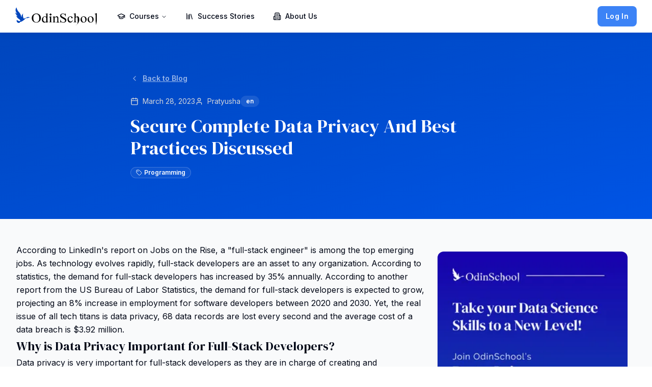

--- FILE ---
content_type: text/html; charset=utf-8
request_url: https://www.odinschool.com/blog/complete-data-privacy-with-full-stack-in-2023-best-practices-for-each-full-stack-layer
body_size: 10850
content:
<!DOCTYPE html><html lang="en" class="__variable_37ef13 __variable_0e4539"><head><meta charSet="UTF-8"/><meta charSet="utf-8"/><meta name="viewport" content="width=device-width, initial-scale=1"/><meta name="viewport" content="width=device-width, initial-scale=1"/><link rel="stylesheet" href="/_next/static/css/b3379cf172e37c05.css?dpl=dpl_4fkoBfeZCwK6vEfFC8KD45wecT3D" data-precedence="next"/><link rel="stylesheet" href="/_next/static/css/4d6dd2576ca03204.css?dpl=dpl_4fkoBfeZCwK6vEfFC8KD45wecT3D" data-precedence="next"/><link rel="preload" as="script" fetchPriority="low" href="/_next/static/chunks/webpack-9eacd7e569bc3c1f.js?dpl=dpl_4fkoBfeZCwK6vEfFC8KD45wecT3D"/><script src="/_next/static/chunks/fd9d1056-2138b5098402b8f6.js?dpl=dpl_4fkoBfeZCwK6vEfFC8KD45wecT3D" async=""></script><script src="/_next/static/chunks/2117-e215e4d2d682d909.js?dpl=dpl_4fkoBfeZCwK6vEfFC8KD45wecT3D" async=""></script><script src="/_next/static/chunks/main-app-be3d940aef6bd3eb.js?dpl=dpl_4fkoBfeZCwK6vEfFC8KD45wecT3D" async=""></script><script src="/_next/static/chunks/6137-eaf7b6db0f76248f.js?dpl=dpl_4fkoBfeZCwK6vEfFC8KD45wecT3D" async=""></script><script src="/_next/static/chunks/4917-030f8b0e01e2a08a.js?dpl=dpl_4fkoBfeZCwK6vEfFC8KD45wecT3D" async=""></script><script src="/_next/static/chunks/4246-e528113a0dc65149.js?dpl=dpl_4fkoBfeZCwK6vEfFC8KD45wecT3D" async=""></script><script src="/_next/static/chunks/699-c5828d983e10b058.js?dpl=dpl_4fkoBfeZCwK6vEfFC8KD45wecT3D" async=""></script><script src="/_next/static/chunks/9501-8cca4d6f47d7a0dc.js?dpl=dpl_4fkoBfeZCwK6vEfFC8KD45wecT3D" async=""></script><script src="/_next/static/chunks/9860-3280d952abbfc13e.js?dpl=dpl_4fkoBfeZCwK6vEfFC8KD45wecT3D" async=""></script><script src="/_next/static/chunks/1539-2ed33fa927c0287c.js?dpl=dpl_4fkoBfeZCwK6vEfFC8KD45wecT3D" async=""></script><script src="/_next/static/chunks/7370-4783caff518989e8.js?dpl=dpl_4fkoBfeZCwK6vEfFC8KD45wecT3D" async=""></script><script src="/_next/static/chunks/2490-16590a56049440ce.js?dpl=dpl_4fkoBfeZCwK6vEfFC8KD45wecT3D" async=""></script><script src="/_next/static/chunks/5973-bfd61af917626576.js?dpl=dpl_4fkoBfeZCwK6vEfFC8KD45wecT3D" async=""></script><script src="/_next/static/chunks/app/layout-ad8ad8ca6da7981b.js?dpl=dpl_4fkoBfeZCwK6vEfFC8KD45wecT3D" async=""></script><script src="/_next/static/chunks/94730671-78a12bf12c326839.js?dpl=dpl_4fkoBfeZCwK6vEfFC8KD45wecT3D" async=""></script><script src="/_next/static/chunks/app/error-80f16f9abbc5cb63.js?dpl=dpl_4fkoBfeZCwK6vEfFC8KD45wecT3D" async=""></script><script src="/_next/static/chunks/2972-b3aa9b865565da17.js?dpl=dpl_4fkoBfeZCwK6vEfFC8KD45wecT3D" async=""></script><script src="/_next/static/chunks/app/not-found-b151f3ef7277f04a.js?dpl=dpl_4fkoBfeZCwK6vEfFC8KD45wecT3D" async=""></script><script src="/_next/static/chunks/app/blog/%5B...slug%5D/page-5487e55958c7b769.js?dpl=dpl_4fkoBfeZCwK6vEfFC8KD45wecT3D" async=""></script><meta name="google-site-verification" content="VpbsO6ul_gQw2ILKJIe4CYoaCwGZxez5HbmpDJy-DHU"/><title>Secure Complete Data Privacy And Best Practices Discussed | OdinSchool</title><meta name="description" content="How can Data Privacy be Implemented in Full-Stack Development | Best Practices for Each Layer in Full-Stack Development"/><link rel="manifest" href="/favicon/site.webmanifest" crossorigin="use-credentials"/><meta name="robots" content="index, follow"/><link rel="canonical" href="https://www.odinschool.com/blog/complete-data-privacy-with-full-stack-in-2023-best-practices-for-each-full-stack-layer"/><meta property="og:title" content="Secure Complete Data Privacy And Best Practices Discussed"/><meta property="og:description" content="How can Data Privacy be Implemented in Full-Stack Development | Best Practices for Each Layer in Full-Stack Development"/><meta property="og:url" content="https://www.odinschool.com/blog/complete-data-privacy-with-full-stack-in-2023-best-practices-for-each-full-stack-layer"/><meta property="og:image" content="https://strapi.odinschool.com/uploads/41_b75e7b35e7.webp"/><meta property="og:image:width" content="1200"/><meta property="og:image:height" content="630"/><meta property="og:image:alt" content="Secure Complete Data Privacy And Best Practices Discussed"/><meta property="og:type" content="article"/><meta name="twitter:card" content="summary_large_image"/><meta name="twitter:title" content="OdinSchool"/><meta name="twitter:description" content="Learn job-ready tech skills through expert-led online courses. Earn a university-recognised Diploma, build projects, and unlock top career opportunities with OdinSchool."/><meta name="twitter:image" content="https://www.odinschool.com/images/og.jpg"/><link rel="shortcut icon" href="/favicon/favicon-16x16.png"/><link rel="icon" href="/favicon/favicon.ico"/><link rel="apple-touch-icon" href="/favicon/apple-touch-icon.png"/><meta name="next-size-adjust"/><script type="application/ld+json">{"@context":"https://schema.org","@graph":[{"@type":"Organization","@id":"https://www.odinschool.com/#organization","name":"OdinSchool","url":"https://www.odinschool.com","logo":"https://www.odinschool.com/favicon/apple-touch-icon.png","sameAs":["https://www.facebook.com/OdinSchool","https://www.linkedin.com/school/odinschool/","https://www.youtube.com/@OdinSchool","https://www.instagram.com/odin_school/"],"email":"hello@odinschool.com","telephone":"+919355011033","address":{"@type":"PostalAddress","streetAddress":"RAM SVR, Plot No 4/2, Sector 1, Madhapur, HUDA Techno Enclave, HITEC City, Hyderabad, Telangana 500081","addressLocality":"Hyderabad","addressRegion":"Telangana","postalCode":"500033","addressCountry":"IN"},"contactPoint":[{"@type":"ContactPoint","telephone":"+919355011033","contactType":"customer support","email":"hello@odinschool.com","areaServed":"IN","availableLanguage":["en"]}]},{"@type":"WebSite","@id":"https://www.odinschool.com/#website","url":"https://www.odinschool.com","name":"OdinSchool","publisher":{"@id":"https://www.odinschool.com/#organization"},"inLanguage":"en-IN"}]}</script><script src="/_next/static/chunks/polyfills-42372ed130431b0a.js?dpl=dpl_4fkoBfeZCwK6vEfFC8KD45wecT3D" noModule=""></script></head><body class="font-sans antialiased text-foreground bg-background"><noscript><iframe src="https://www.googletagmanager.com/ns.html?id=GTM-NZZ47SC" height="0" width="0" style="display:none;visibility:hidden"></iframe></noscript><!--$!--><template data-dgst="BAILOUT_TO_CLIENT_SIDE_RENDERING"></template><!--/$--><div role="region" aria-label="Notifications (F8)" tabindex="-1" style="pointer-events:none"><ol tabindex="-1" class="fixed top-0 z-[100] flex max-h-screen w-full flex-col-reverse p-4 sm:bottom-0 sm:right-0 sm:top-auto sm:flex-col md:max-w-[420px]"></ol></div><script src="/_next/static/chunks/webpack-9eacd7e569bc3c1f.js?dpl=dpl_4fkoBfeZCwK6vEfFC8KD45wecT3D" async=""></script><script>(self.__next_f=self.__next_f||[]).push([0]);self.__next_f.push([2,null])</script><script>self.__next_f.push([1,"1:HL[\"/_next/static/media/e4af272ccee01ff0-s.p.woff2\",\"font\",{\"crossOrigin\":\"\",\"type\":\"font/woff2\"}]\n2:HL[\"/_next/static/media/fa3e259cafa8f47e-s.p.woff2\",\"font\",{\"crossOrigin\":\"\",\"type\":\"font/woff2\"}]\n3:HL[\"/_next/static/css/b3379cf172e37c05.css?dpl=dpl_4fkoBfeZCwK6vEfFC8KD45wecT3D\",\"style\"]\n4:HL[\"/_next/static/css/4d6dd2576ca03204.css?dpl=dpl_4fkoBfeZCwK6vEfFC8KD45wecT3D\",\"style\"]\n"])</script><script>self.__next_f.push([1,"5:I[12846,[],\"\"]\n8:I[4707,[],\"\"]\na:I[36423,[],\"\"]\nc:I[49631,[\"6137\",\"static/chunks/6137-eaf7b6db0f76248f.js?dpl=dpl_4fkoBfeZCwK6vEfFC8KD45wecT3D\",\"4917\",\"static/chunks/4917-030f8b0e01e2a08a.js?dpl=dpl_4fkoBfeZCwK6vEfFC8KD45wecT3D\",\"4246\",\"static/chunks/4246-e528113a0dc65149.js?dpl=dpl_4fkoBfeZCwK6vEfFC8KD45wecT3D\",\"699\",\"static/chunks/699-c5828d983e10b058.js?dpl=dpl_4fkoBfeZCwK6vEfFC8KD45wecT3D\",\"9501\",\"static/chunks/9501-8cca4d6f47d7a0dc.js?dpl=dpl_4fkoBfeZCwK6vEfFC8KD45wecT3D\",\"9860\",\"static/chunks/9860-3280d952abbfc13e.js?dpl=dpl_4fkoBfeZCwK6vEfFC8KD45wecT3D\",\"1539\",\"static/chunks/1539-2ed33fa927c0287c.js?dpl=dpl_4fkoBfeZCwK6vEfFC8KD45wecT3D\",\"7370\",\"static/chunks/7370-4783caff518989e8.js?dpl=dpl_4fkoBfeZCwK6vEfFC8KD45wecT3D\",\"2490\",\"static/chunks/2490-16590a56049440ce.js?dpl=dpl_4fkoBfeZCwK6vEfFC8KD45wecT3D\",\"5973\",\"static/chunks/5973-bfd61af917626576.js?dpl=dpl_4fkoBfeZCwK6vEfFC8KD45wecT3D\",\"3185\",\"static/chunks/app/layout-ad8ad8ca6da7981b.js?dpl=dpl_4fkoBfeZCwK6vEfFC8KD45wecT3D\"],\"default\"]\nd:I[18147,[\"6137\",\"static/chunks/6137-eaf7b6db0f76248f.js?dpl=dpl_4fkoBfeZCwK6vEfFC8KD45wecT3D\",\"4917\",\"static/chunks/4917-030f8b0e01e2a08a.js?dpl=dpl_4fkoBfeZCwK6vEfFC8KD45wecT3D\",\"4246\",\"static/chunks/4246-e528113a0dc65149.js?dpl=dpl_4fkoBfeZCwK6vEfFC8KD45wecT3D\",\"699\",\"static/chunks/699-c5828d983e10b058.js?dpl=dpl_4fkoBfeZCwK6vEfFC8KD45wecT3D\",\"9501\",\"static/chunks/9501-8cca4d6f47d7a0dc.js?dpl=dpl_4fkoBfeZCwK6vEfFC8KD45wecT3D\",\"9860\",\"static/chunks/9860-3280d952abbfc13e.js?dpl=dpl_4fkoBfeZCwK6vEfFC8KD45wecT3D\",\"1539\",\"static/chunks/1539-2ed33fa927c0287c.js?dpl=dpl_4fkoBfeZCwK6vEfFC8KD45wecT3D\",\"7370\",\"static/chunks/7370-4783caff518989e8.js?dpl=dpl_4fkoBfeZCwK6vEfFC8KD45wecT3D\",\"2490\",\"static/chunks/2490-16590a56049440ce.js?dpl=dpl_4fkoBfeZCwK6vEfFC8KD45wecT3D\",\"5973\",\"static/chunks/5973-bfd61af917626576.js?dpl=dpl_4fkoBfeZCwK6vEfFC8KD45wecT3D\",\"3185\",\"static/chunks/app/layout-ad8ad8ca6da7981b.js?dpl=dpl_4fkoBfeZCwK6vEfFC8KD45wecT3D\"],\"default\"]\ne:I[70419,[\"6137\",\"static/chunks/6137-eaf7b6db0f76248f.js?dpl=dpl_4fkoBfeZ"])</script><script>self.__next_f.push([1,"CwK6vEfFC8KD45wecT3D\",\"4917\",\"static/chunks/4917-030f8b0e01e2a08a.js?dpl=dpl_4fkoBfeZCwK6vEfFC8KD45wecT3D\",\"4246\",\"static/chunks/4246-e528113a0dc65149.js?dpl=dpl_4fkoBfeZCwK6vEfFC8KD45wecT3D\",\"699\",\"static/chunks/699-c5828d983e10b058.js?dpl=dpl_4fkoBfeZCwK6vEfFC8KD45wecT3D\",\"9501\",\"static/chunks/9501-8cca4d6f47d7a0dc.js?dpl=dpl_4fkoBfeZCwK6vEfFC8KD45wecT3D\",\"9860\",\"static/chunks/9860-3280d952abbfc13e.js?dpl=dpl_4fkoBfeZCwK6vEfFC8KD45wecT3D\",\"1539\",\"static/chunks/1539-2ed33fa927c0287c.js?dpl=dpl_4fkoBfeZCwK6vEfFC8KD45wecT3D\",\"7370\",\"static/chunks/7370-4783caff518989e8.js?dpl=dpl_4fkoBfeZCwK6vEfFC8KD45wecT3D\",\"2490\",\"static/chunks/2490-16590a56049440ce.js?dpl=dpl_4fkoBfeZCwK6vEfFC8KD45wecT3D\",\"5973\",\"static/chunks/5973-bfd61af917626576.js?dpl=dpl_4fkoBfeZCwK6vEfFC8KD45wecT3D\",\"3185\",\"static/chunks/app/layout-ad8ad8ca6da7981b.js?dpl=dpl_4fkoBfeZCwK6vEfFC8KD45wecT3D\"],\"default\"]\nf:I[69934,[\"6137\",\"static/chunks/6137-eaf7b6db0f76248f.js?dpl=dpl_4fkoBfeZCwK6vEfFC8KD45wecT3D\",\"4917\",\"static/chunks/4917-030f8b0e01e2a08a.js?dpl=dpl_4fkoBfeZCwK6vEfFC8KD45wecT3D\",\"4246\",\"static/chunks/4246-e528113a0dc65149.js?dpl=dpl_4fkoBfeZCwK6vEfFC8KD45wecT3D\",\"699\",\"static/chunks/699-c5828d983e10b058.js?dpl=dpl_4fkoBfeZCwK6vEfFC8KD45wecT3D\",\"9501\",\"static/chunks/9501-8cca4d6f47d7a0dc.js?dpl=dpl_4fkoBfeZCwK6vEfFC8KD45wecT3D\",\"9860\",\"static/chunks/9860-3280d952abbfc13e.js?dpl=dpl_4fkoBfeZCwK6vEfFC8KD45wecT3D\",\"1539\",\"static/chunks/1539-2ed33fa927c0287c.js?dpl=dpl_4fkoBfeZCwK6vEfFC8KD45wecT3D\",\"7370\",\"static/chunks/7370-4783caff518989e8.js?dpl=dpl_4fkoBfeZCwK6vEfFC8KD45wecT3D\",\"2490\",\"static/chunks/2490-16590a56049440ce.js?dpl=dpl_4fkoBfeZCwK6vEfFC8KD45wecT3D\",\"5973\",\"static/chunks/5973-bfd61af917626576.js?dpl=dpl_4fkoBfeZCwK6vEfFC8KD45wecT3D\",\"3185\",\"static/chunks/app/layout-ad8ad8ca6da7981b.js?dpl=dpl_4fkoBfeZCwK6vEfFC8KD45wecT3D\"],\"ProgramProvider\"]\n10:\"$Sreact.suspense\"\n11:I[81523,[\"6137\",\"static/chunks/6137-eaf7b6db0f76248f.js?dpl=dpl_4fkoBfeZCwK6vEfFC8KD45wecT3D\",\"4917\",\"static/chunks/4917-030f8b0e01e2a08a.js?dpl=dpl_4fkoBfeZCwK6vEfF"])</script><script>self.__next_f.push([1,"C8KD45wecT3D\",\"4246\",\"static/chunks/4246-e528113a0dc65149.js?dpl=dpl_4fkoBfeZCwK6vEfFC8KD45wecT3D\",\"699\",\"static/chunks/699-c5828d983e10b058.js?dpl=dpl_4fkoBfeZCwK6vEfFC8KD45wecT3D\",\"9501\",\"static/chunks/9501-8cca4d6f47d7a0dc.js?dpl=dpl_4fkoBfeZCwK6vEfFC8KD45wecT3D\",\"9860\",\"static/chunks/9860-3280d952abbfc13e.js?dpl=dpl_4fkoBfeZCwK6vEfFC8KD45wecT3D\",\"1539\",\"static/chunks/1539-2ed33fa927c0287c.js?dpl=dpl_4fkoBfeZCwK6vEfFC8KD45wecT3D\",\"7370\",\"static/chunks/7370-4783caff518989e8.js?dpl=dpl_4fkoBfeZCwK6vEfFC8KD45wecT3D\",\"2490\",\"static/chunks/2490-16590a56049440ce.js?dpl=dpl_4fkoBfeZCwK6vEfFC8KD45wecT3D\",\"5973\",\"static/chunks/5973-bfd61af917626576.js?dpl=dpl_4fkoBfeZCwK6vEfFC8KD45wecT3D\",\"3185\",\"static/chunks/app/layout-ad8ad8ca6da7981b.js?dpl=dpl_4fkoBfeZCwK6vEfFC8KD45wecT3D\"],\"BailoutToCSR\"]\n12:I[59197,[\"6137\",\"static/chunks/6137-eaf7b6db0f76248f.js?dpl=dpl_4fkoBfeZCwK6vEfFC8KD45wecT3D\",\"4917\",\"static/chunks/4917-030f8b0e01e2a08a.js?dpl=dpl_4fkoBfeZCwK6vEfFC8KD45wecT3D\",\"4246\",\"static/chunks/4246-e528113a0dc65149.js?dpl=dpl_4fkoBfeZCwK6vEfFC8KD45wecT3D\",\"699\",\"static/chunks/699-c5828d983e10b058.js?dpl=dpl_4fkoBfeZCwK6vEfFC8KD45wecT3D\",\"9501\",\"static/chunks/9501-8cca4d6f47d7a0dc.js?dpl=dpl_4fkoBfeZCwK6vEfFC8KD45wecT3D\",\"9860\",\"static/chunks/9860-3280d952abbfc13e.js?dpl=dpl_4fkoBfeZCwK6vEfFC8KD45wecT3D\",\"1539\",\"static/chunks/1539-2ed33fa927c0287c.js?dpl=dpl_4fkoBfeZCwK6vEfFC8KD45wecT3D\",\"7370\",\"static/chunks/7370-4783caff518989e8.js?dpl=dpl_4fkoBfeZCwK6vEfFC8KD45wecT3D\",\"2490\",\"static/chunks/2490-16590a56049440ce.js?dpl=dpl_4fkoBfeZCwK6vEfFC8KD45wecT3D\",\"5973\",\"static/chunks/5973-bfd61af917626576.js?dpl=dpl_4fkoBfeZCwK6vEfFC8KD45wecT3D\",\"3185\",\"static/chunks/app/layout-ad8ad8ca6da7981b.js?dpl=dpl_4fkoBfeZCwK6vEfFC8KD45wecT3D\"],\"default\"]\n13:I[10376,[\"522\",\"static/chunks/94730671-78a12bf12c326839.js?dpl=dpl_4fkoBfeZCwK6vEfFC8KD45wecT3D\",\"6137\",\"static/chunks/6137-eaf7b6db0f76248f.js?dpl=dpl_4fkoBfeZCwK6vEfFC8KD45wecT3D\",\"7601\",\"static/chunks/app/error-80f16f9abbc5cb63.js?dpl=dpl_4fkoBfeZCwK6vEfFC8KD45wecT3D\"],\"default\""])</script><script>self.__next_f.push([1,"]\n14:I[72972,[\"2972\",\"static/chunks/2972-b3aa9b865565da17.js?dpl=dpl_4fkoBfeZCwK6vEfFC8KD45wecT3D\",\"9160\",\"static/chunks/app/not-found-b151f3ef7277f04a.js?dpl=dpl_4fkoBfeZCwK6vEfFC8KD45wecT3D\"],\"\"]\n15:I[89443,[\"6137\",\"static/chunks/6137-eaf7b6db0f76248f.js?dpl=dpl_4fkoBfeZCwK6vEfFC8KD45wecT3D\",\"4917\",\"static/chunks/4917-030f8b0e01e2a08a.js?dpl=dpl_4fkoBfeZCwK6vEfFC8KD45wecT3D\",\"4246\",\"static/chunks/4246-e528113a0dc65149.js?dpl=dpl_4fkoBfeZCwK6vEfFC8KD45wecT3D\",\"699\",\"static/chunks/699-c5828d983e10b058.js?dpl=dpl_4fkoBfeZCwK6vEfFC8KD45wecT3D\",\"9501\",\"static/chunks/9501-8cca4d6f47d7a0dc.js?dpl=dpl_4fkoBfeZCwK6vEfFC8KD45wecT3D\",\"9860\",\"static/chunks/9860-3280d952abbfc13e.js?dpl=dpl_4fkoBfeZCwK6vEfFC8KD45wecT3D\",\"1539\",\"static/chunks/1539-2ed33fa927c0287c.js?dpl=dpl_4fkoBfeZCwK6vEfFC8KD45wecT3D\",\"7370\",\"static/chunks/7370-4783caff518989e8.js?dpl=dpl_4fkoBfeZCwK6vEfFC8KD45wecT3D\",\"2490\",\"static/chunks/2490-16590a56049440ce.js?dpl=dpl_4fkoBfeZCwK6vEfFC8KD45wecT3D\",\"5973\",\"static/chunks/5973-bfd61af917626576.js?dpl=dpl_4fkoBfeZCwK6vEfFC8KD45wecT3D\",\"3185\",\"static/chunks/app/layout-ad8ad8ca6da7981b.js?dpl=dpl_4fkoBfeZCwK6vEfFC8KD45wecT3D\"],\"Toaster\"]\n17:I[61060,[],\"\"]\n9:[\"slug\",\"complete-data-privacy-with-full-stack-in-2023-best-practices-for-each-full-stack-layer\",\"c\"]\nb:T458,{\"@context\":\"https://schema.org\",\"@graph\":[{\"@type\":\"Organization\",\"@id\":\"https://www.odinschool.com/#organization\",\"name\":\"OdinSchool\",\"url\":\"https://www.odinschool.com\",\"logo\":\"https://www.odinschool.com/favicon/apple-touch-icon.png\",\"sameAs\":[\"https://www.facebook.com/OdinSchool\",\"https://www.linkedin.com/school/odinschool/\",\"https://www.youtube.com/@OdinSchool\",\"https://www.instagram.com/odin_school/\"],\"email\":\"hello@odinschool.com\",\"telephone\":\"+919355011033\",\"address\":{\"@type\":\"PostalAddress\",\"streetAddress\":\"RAM SVR, Plot No 4/2, Sector 1, Madhapur, HUDA Techno Enclave, HITEC City, Hyderabad, Telangana 500081\",\"addressLocality\":\"Hyderabad\",\"addressRegion\":\"Telangana\",\"postalCode\":\"500033\",\"addressCountry\":\"IN\"},\"contactPoint\":[{\"@type\":\"Cont"])</script><script>self.__next_f.push([1,"actPoint\",\"telephone\":\"+919355011033\",\"contactType\":\"customer support\",\"email\":\"hello@odinschool.com\",\"areaServed\":\"IN\",\"availableLanguage\":[\"en\"]}]},{\"@type\":\"WebSite\",\"@id\":\"https://www.odinschool.com/#website\",\"url\":\"https://www.odinschool.com\",\"name\":\"OdinSchool\",\"publisher\":{\"@id\":\"https://www.odinschool.com/#organization\"},\"inLanguage\":\"en-IN\"}]}18:[]\n"])</script><script>self.__next_f.push([1,"0:[\"$\",\"$L5\",null,{\"buildId\":\"qcnB-bdGnfAR2NSap2OM4\",\"assetPrefix\":\"\",\"urlParts\":[\"\",\"blog\",\"complete-data-privacy-with-full-stack-in-2023-best-practices-for-each-full-stack-layer\"],\"initialTree\":[\"\",{\"children\":[\"blog\",{\"children\":[[\"slug\",\"complete-data-privacy-with-full-stack-in-2023-best-practices-for-each-full-stack-layer\",\"c\"],{\"children\":[\"__PAGE__\",{}]}]}]},\"$undefined\",\"$undefined\",true],\"initialSeedData\":[\"\",{\"children\":[\"blog\",{\"children\":[[\"slug\",\"complete-data-privacy-with-full-stack-in-2023-best-practices-for-each-full-stack-layer\",\"c\"],{\"children\":[\"__PAGE__\",{},[[\"$L6\",\"$L7\",null],null],null]},[null,[\"$\",\"$L8\",null,{\"parallelRouterKey\":\"children\",\"segmentPath\":[\"children\",\"blog\",\"children\",\"$9\",\"children\"],\"error\":\"$undefined\",\"errorStyles\":\"$undefined\",\"errorScripts\":\"$undefined\",\"template\":[\"$\",\"$La\",null,{}],\"templateStyles\":\"$undefined\",\"templateScripts\":\"$undefined\",\"notFound\":\"$undefined\",\"notFoundStyles\":\"$undefined\"}]],null]},[null,[\"$\",\"$L8\",null,{\"parallelRouterKey\":\"children\",\"segmentPath\":[\"children\",\"blog\",\"children\"],\"error\":\"$undefined\",\"errorStyles\":\"$undefined\",\"errorScripts\":\"$undefined\",\"template\":[\"$\",\"$La\",null,{}],\"templateStyles\":\"$undefined\",\"templateScripts\":\"$undefined\",\"notFound\":\"$undefined\",\"notFoundStyles\":\"$undefined\"}]],null]},[[[[\"$\",\"link\",\"0\",{\"rel\":\"stylesheet\",\"href\":\"/_next/static/css/b3379cf172e37c05.css?dpl=dpl_4fkoBfeZCwK6vEfFC8KD45wecT3D\",\"precedence\":\"next\",\"crossOrigin\":\"$undefined\"}],[\"$\",\"link\",\"1\",{\"rel\":\"stylesheet\",\"href\":\"/_next/static/css/4d6dd2576ca03204.css?dpl=dpl_4fkoBfeZCwK6vEfFC8KD45wecT3D\",\"precedence\":\"next\",\"crossOrigin\":\"$undefined\"}]],[\"$\",\"html\",null,{\"lang\":\"en\",\"className\":\"__variable_37ef13 __variable_0e4539\",\"children\":[[\"$\",\"head\",null,{\"children\":[[\"$\",\"meta\",null,{\"charSet\":\"UTF-8\"}],[\"$\",\"meta\",null,{\"name\":\"viewport\",\"content\":\"width=device-width, initial-scale=1\"}],[\"$\",\"meta\",null,{\"name\":\"google-site-verification\",\"content\":\"VpbsO6ul_gQw2ILKJIe4CYoaCwGZxez5HbmpDJy-DHU\"}],false,[\"$\",\"script\",null,{\"type\":\"application/ld+json\",\"suppressHydrationWarning\":true,\"dangerouslySetInnerHTML\":{\"__html\":\"$b\"}}]]}],[\"$\",\"body\",null,{\"className\":\"font-sans antialiased text-foreground bg-background\",\"children\":[false,[\"$\",\"noscript\",null,{\"children\":[\"$\",\"iframe\",null,{\"src\":\"https://www.googletagmanager.com/ns.html?id=GTM-NZZ47SC\",\"height\":\"0\",\"width\":\"0\",\"style\":{\"display\":\"none\",\"visibility\":\"hidden\"}}]}],[\"$\",\"$Lc\",null,{}],[\"$\",\"$Ld\",null,{}],[\"$\",\"$Le\",null,{}],[\"$\",\"$Lf\",null,{\"children\":[\"$\",\"$10\",null,{\"fallback\":null,\"children\":[\"$\",\"$L11\",null,{\"reason\":\"next/dynamic\",\"children\":[\"$\",\"$L12\",null,{\"children\":[\"$\",\"$L8\",null,{\"parallelRouterKey\":\"children\",\"segmentPath\":[\"children\"],\"error\":\"$13\",\"errorStyles\":[],\"errorScripts\":[],\"template\":[\"$\",\"$La\",null,{}],\"templateStyles\":\"$undefined\",\"templateScripts\":\"$undefined\",\"notFound\":[\"$\",\"main\",null,{\"className\":\"flex items-center justify-center min-h-screen bg-gray-50\",\"children\":[\"$\",\"section\",null,{\"className\":\"px-[20px] py-[50px] md:px-[30px] md:py-[70px]\",\"children\":[\"$\",\"div\",null,{\"className\":\"container\",\"children\":[\"$\",\"div\",null,{\"className\":\"border md:p-6 p-4 rounded-lg shadow-md text-center\",\"children\":[[\"$\",\"img\",null,{\"src\":\"https://strapi.odinschool.com/uploads/space_6128c5834b.png\",\"className\":\"mx-auto mb-4 md:w-[200px] md:h-[200px] w-[150px] h-[150px]\",\"width\":200,\"height\":200,\"alt\":\"not found\"}],[\"$\",\"h1\",null,{\"className\":\"section-title mb-2\",\"children\":\"Page Not Found\"}],[\"$\",\"p\",null,{\"className\":\"md:text-base text-sm mb-6 text-gray-700\",\"children\":\"Sorry, the page you are looking for doesn’t exist or has been moved.\"}],[\"$\",\"div\",null,{\"className\":\"flex flex-col sm:flex-row gap-4 justify-center delay-200 mt-10\",\"children\":[\"$\",\"$L14\",null,{\"href\":\"/\",\"children\":[\"$\",\"button\",null,{\"className\":\"inline-flex items-center justify-center gap-2 whitespace-nowrap md:text-md text-sm tracking-wide font-semibold ring-offset-background transition-colors focus-visible:outline-none focus-visible:ring-2 focus-visible:ring-ring focus-visible:ring-offset-2 disabled:pointer-events-none disabled:opacity-50 [\u0026_svg]:pointer-events-none [\u0026_svg]:size-4 [\u0026_svg]:shrink-0 bg-primary-600 text-primary-foreground hover:bg-primary/90 h-11 rounded-md px-8\",\"children\":[\"Back to Home \",[\"$\",\"svg\",null,{\"xmlns\":\"http://www.w3.org/2000/svg\",\"width\":18,\"height\":18,\"viewBox\":\"0 0 24 24\",\"fill\":\"none\",\"stroke\":\"currentColor\",\"strokeWidth\":2,\"strokeLinecap\":\"round\",\"strokeLinejoin\":\"round\",\"className\":\"lucide lucide-arrow-right\",\"children\":[[\"$\",\"path\",\"1ays0h\",{\"d\":\"M5 12h14\"}],[\"$\",\"path\",\"xquz4c\",{\"d\":\"m12 5 7 7-7 7\"}],\"$undefined\"]}]]}]}]}]]}]}]}]}],\"notFoundStyles\":[]}]}]}]}]}],[\"$\",\"$L15\",null,{}]]}]]}]],null],null],\"couldBeIntercepted\":false,\"initialHead\":[null,\"$L16\"],\"globalErrorComponent\":\"$17\",\"missingSlots\":\"$W18\"}]\n"])</script><script>self.__next_f.push([1,"19:I[552,[\"2972\",\"static/chunks/2972-b3aa9b865565da17.js?dpl=dpl_4fkoBfeZCwK6vEfFC8KD45wecT3D\",\"6797\",\"static/chunks/app/blog/%5B...slug%5D/page-5487e55958c7b769.js?dpl=dpl_4fkoBfeZCwK6vEfFC8KD45wecT3D\"],\"default\"]\n1a:T40e2,"])</script><script>self.__next_f.push([1,"\u003cp\u003eAccording to LinkedIn's report on \u003ca href=\"https://www.linkedin.com/pulse/linkedin-jobs-rise-2022-25-us-roles-growing-demand-linkedin-news/\" rel=\"noopener\"\u003eJobs on the Rise\u003c/a\u003e, a \"full-stack engineer\" is among the top emerging jobs. As technology evolves rapidly, full-stack developers are an asset to any organization. According to statistics, the demand for full-stack developers has increased by 35% annually. According to another report from the US Bureau of Labor Statistics, the demand for full-stack developers is expected to grow, projecting an 8% increase in employment for software developers between 2020 and 2030. Yet, the real issue of all tech titans is data privacy, 68 data records are lost every second and the \u003ca href=\"https://dataprot.net/statistics/data-breach-statistics/\" rel=\"noopener\"\u003eaverage cost of a data breach is $3.92 million\u003c/a\u003e.\u003c/p\u003e\n\u003c!--more--\u003e\n\u003ch2 id=\"toc1\" style=\"font-size: 24px;\"\u003eWhy is Data Privacy Important for Full-Stack Developers?\u003c/h2\u003e\nData privacy is very important for full-stack developers as they are in charge of creating and implementing software that manages sensitive customer data. Data privacy is important for full-stack developers because it ensures legal compliance, protects user data, preserves reputation and trust, and respects ethical considerations. Here are some specific reasons why data privacy is important in full-stack development:\u003cbr\u003e\u003cbr\u003e\n\u003col\u003e\n\u003cli\u003e\u003cspan style=\"font-weight: bold;\"\u003eUser data protection\u003c/span\u003e: Full-stack developers are responsible for protecting sensitive user data, including personal information, financial data, and login credentials, from unauthorized access or misuse. This is essential for maintaining user privacy and security.\u003c/li\u003e\n\u003cli\u003e\u003cspan style=\"font-weight: bold;\"\u003eCompliance with regulations\u003c/span\u003e: Many countries have data protection laws requiring organizations to protect user data. Full-stack developers must ensure that their software complies with these laws and regulations.\u003c/li\u003e\n\u003cli\u003e\u003cspan style=\"font-weight: bold;\"\u003eMitigating security risks\u003c/span\u003e: Full-stack developers must consider potential security risks and vulnerabilities throughout development. By adopting adequate security measures, developers can reduce the danger of data breaches or cyber-attacks that compromise user data.\u003c/li\u003e\n\u003cli\u003e\u003cspan style=\"font-weight: bold;\"\u003eBuilding trust\u003c/span\u003e: Users will likely trust software and applications prioritizing data privacy. Full-stack developers must ensure their software is secure and user data is protected to build and maintain user trust.\u003c/li\u003e\n\u003cli\u003e\u003cspan style=\"font-weight: bold;\"\u003eProtecting company reputation\u003c/span\u003e: A data breach or security incident can damage a company's reputation and lead to loss of business. Full-stack developers must ensure that the software they develop is secure and that user data is protected to avoid negative publicity and loss of business.\u003cbr\u003e\u003cbr\u003e\u003cimg src=\"https://odinschool-20029733.hs-sites.com/hubfs/OdinSchool_V3/Blog%20Images/Inside%20Images/39%20a.webp\" width=\"429\" height=\"313\" loading=\"lazy\" alt=\"39 a\" style=\"width: 429px; height: auto; max-width: 100%; margin-left: auto; margin-right: auto; display: block;\"\u003e\u003c/li\u003e\n\u003c/ol\u003e\n\u003ch2 id=\"toc2\" style=\"text-align: justify; font-size: 24px;\"\u003e\u003cstrong\u003eChallenges in maintaining Data Privacy\u003c/strong\u003e\u003c/h2\u003e\n\u003cp style=\"text-align: justify;\"\u003eMaintaining data privacy is becoming increasingly important as more personal information is being collected and stored digitally. There are several challenges in maintaining data privacy, including:\u003c/p\u003e\n\u003col\u003e\n\u003cli style=\"text-align: left;\"\u003e\n\u003cp\u003e\u003cspan style=\"font-weight: bold; font-style: normal;\"\u003eCyberattacks\u003c/span\u003e: Hackers and cybercriminals are stealing personal information from databases or through phishing scams, putting data privacy at risk. Example - The famous \u003ca href=\"https://www.upguard.com/blog/biggest-data-breaches\" rel=\"noopener\" target=\"_blank\"\u003e\u003cspan\u003edata breach of LinkedIn\u003c/span\u003e\u003c/a\u003e in 2021, where the data of 700 million LinkedIn users was posted for sale in a Dark Web forum.\u003c/p\u003e\n\u003cp\u003e\u0026nbsp; \u0026nbsp; \u0026nbsp; \u0026nbsp; \u0026nbsp; \u0026nbsp; \u0026nbsp; \u0026nbsp; \u0026nbsp; \u0026nbsp; \u0026nbsp; \u0026nbsp; \u0026nbsp; \u0026nbsp; \u0026nbsp; \u0026nbsp; \u0026nbsp; \u0026nbsp; \u0026nbsp; \u0026nbsp; \u0026nbsp; \u0026nbsp; \u0026nbsp; \u0026nbsp; \u0026nbsp; \u0026nbsp; \u0026nbsp; \u0026nbsp; \u0026nbsp; \u003ca href=\"https://www.csoonline.com/article/2130877/the-biggest-data-breaches-of-the-21st-century.html\" rel=\"noopener\" target=\"_blank\"\u003e15 biggest data breaches of the 21st century\u003c/a\u003e\u003c/p\u003e\n\u003c/li\u003e\n\u003cli style=\"text-align: justify;\"\u003e\n\u003cp\u003e\u003cspan style=\"font-weight: bold;\"\u003eThird-party sharing\u003c/span\u003e: Many companies collect and share personal data with third-party vendors, which can increase the risk of data breaches and unauthorized access to personal information.\u003c/p\u003e\n\u003c/li\u003e\n\u003cli style=\"text-align: justify;\"\u003e\n\u003cp\u003e\u003cspan style=\"font-weight: bold;\"\u003eLack of transparency\u003c/span\u003e: Some companies are not transparent about how they collect, use, and share personal data, making it difficult for individuals to know what information is being collected and who has access to it.\u003c/p\u003e\n\u003c/li\u003e\n\u003cli style=\"text-align: justify;\"\u003e\n\u003cp\u003e\u003cspan style=\"font-weight: bold;\"\u003eData storage\u003c/span\u003e: Data is often stored in multiple locations, making it difficult to ensure that all copies of the data are secure and protected. Example - Hackers used Fortra zero-day to \u003ca href=\"https://therecord.media/rubrik-hackers-zero-day-fortra\" rel=\"noopener\" target=\"_blank\"\u003e\u003cspan\u003esteal sales data from cloud management giant Rubrik\u003c/span\u003e\u003c/a\u003e\u003c/p\u003e\n\u003c/li\u003e\n\u003cli style=\"text-align: justify;\"\u003e\n\u003cp\u003e\u003cstrong style=\"font-weight: bold;\"\u003eInadequate security measures: \u003c/strong\u003eCompanies may not have sufficient security measures in place to protect against data breaches or may not update their security measures to keep up with evolving threats.\u003c/p\u003e\n\u003c/li\u003e\n\u003cli style=\"text-align: justify;\"\u003e\n\u003cp\u003e\u003cstrong style=\"font-weight: bold;\"\u003eEmployee negligence\u003c/strong\u003e: Employees may accidentally or intentionally disclose sensitive information, either through carelessness or malicious intent.\u003c/p\u003e\n\u003c/li\u003e\n\u003cli style=\"text-align: justify;\"\u003e\n\u003cp\u003e\u003cstrong style=\"font-weight: bold;\"\u003eLegal and regulatory compliance\u003c/strong\u003e: Companies may face legal and regulatory challenges in maintaining data privacy, particularly if they operate in multiple jurisdictions with different data protection laws.\u003c/p\u003e\n\u003c/li\u003e\n\u003cli style=\"text-align: justify;\"\u003e\n\u003cp\u003e\u003cstrong style=\"font-weight: bold;\"\u003eLack of awareness and education\u003c/strong\u003e: Many individuals may not be aware of the risks associated with sharing personal data online or may not know how to protect their data privacy. This can make them more vulnerable to cyber threats and data breaches. \u0026nbsp;\u003c/p\u003e\n\u003c/li\u003e\n\u003c/ol\u003e\n\u003cp\u003e\u0026nbsp;\u003c/p\u003e\n\u003ch2 id=\"toc3\" style=\"text-align: justify; font-size: 24px;\"\u003eUnderstand Full-Stack Development and its Impact on Data Privacy\u003c/h2\u003e\n\u003cp style=\"text-align: justify;\"\u003eFull-stack development is the process of building web applications that include three main layers: the front end, the back end, and the database layer. Each layer in full-stack development can impact data privacy in different ways. Here's an overview of how each layer can impact data privacy:\u003c/p\u003e\n\u003cp style=\"text-align: justify;\"\u003e\u003cspan style=\"font-weight: bold;\"\u003eFront-end layer\u003c/span\u003e - The front-end layer, also known as the client side, is responsible for the web application's user interface and user experience. This layer includes the application's design, layout, and functionality that users interact with directly. Common front-end technologies include HTML, CSS, and JavaScript frameworks such as React and angular.\u003c/p\u003e\n\u003cp style=\"text-align: justify;\"\u003e\u003cspan style=\"font-weight: bold;\"\u003eBack-end layer\u003c/span\u003e - The back-end layer is responsible for data processing and storage, making it critical for data privacy. If not designed with data privacy, it can expose vulnerabilities like injection attacks and data breaches. Unsecured back-end layers can allow attackers to steal user data from the database. Inappropriate handling of user data can lead to data leakage or misuse.\u003c/p\u003e\n\u003cp style=\"text-align: justify;\"\u003e\u003cspan style=\"font-weight: bold;\"\u003eDatabase layer\u003c/span\u003e - The database layer plays a crucial role in data storage and management, making it critical for data privacy. Poorly designed database layers can result in vulnerabilities like SQL injection attacks and data breaches. Unsecured database layers can lead to unauthorized access by attackers who can steal user data. Inappropriate database schema design can lead to data leakage or misuse.\u003c/p\u003e\n\u003cp style=\"text-align: center;\"\u003e\u003ca href=\"/blog/programming/full-stack-developer-guide\" rel=\"noopener\" style=\"font-weight: bold;\" target=\"_blank\"\u003e\u003cspan style=\"color: #000000;\"\u003eYou may also like\u003c/span\u003e The Ultimate Guide to Become A Full Stack Developer in 2023\u003c/a\u003e\u003c/p\u003e\n\u003ch2 id=\"toc4\" style=\"text-align: justify; font-size: 24px;\"\u003e\u003cstrong\u003eHow can Data Privacy be Implemented in Full-Stack Development?\u003c/strong\u003e\u003c/h2\u003e\n\u003cp style=\"text-align: justify;\"\u003eData privacy is a critical consideration in full-stack development. It helps to protect the confidentiality, integrity, and availability of user data. Data privacy should be considered throughout the entire development process, from design to deployment. Security measures should be implemented at each layer of the application, including the client side, server side, and database. It is also essential to conduct regular security audits and risk assessments to identify and mitigate vulnerabilities.\u003c/p\u003e\n\u003cp style=\"text-align: justify;\"\u003eTo implement data privacy in full-stack development, the following steps can be taken:\u003c/p\u003e\n\u003col\u003e\n\u003cli style=\"text-align: justify;\"\u003e\n\u003cp\u003eUse secure authentication and authorization protocols to control access to sensitive data.\u003c/p\u003e\n\u003c/li\u003e\n\u003cli style=\"text-align: justify;\"\u003e\n\u003cp\u003eImplement encryption techniques to protect sensitive data while it is in transit and at rest.\u003c/p\u003e\n\u003c/li\u003e\n\u003cli style=\"text-align: justify;\"\u003e\n\u003cp\u003eRegularly update software and use security best practices to reduce the risk of cyberattacks.\u003c/p\u003e\n\u003c/li\u003e\n\u003cli style=\"text-align: justify;\"\u003e\n\u003cp\u003eImplement access controls and monitoring mechanisms to identify suspicious activity or unauthorized access to sensitive data.\u003c/p\u003e\n\u003c/li\u003e\n\u003cli style=\"text-align: justify;\"\u003e\n\u003cp\u003eComply with data privacy regulations such as GDPR, CCPA, and HIPAA to ensure that data is collected, stored, and processed in a secure and compliant manner.\u003c/p\u003e\n\u003cbr\u003e\u003cimg src=\"https://odinschool-20029733.hs-sites.com/hubfs/OdinSchool_V3/Blog%20Images/Inside%20Images/39%20b.webp\" width=\"544\" height=\"408\" loading=\"lazy\" alt=\"39 b\" style=\"width: 544px; height: auto; max-width: 100%;\"\u003e\u003cbr\u003e\u003ca href=\"https://economictimes.indiatimes.com/tech/information-tech/cybersecurity-could-emerge-as-the-biggest-challenge-in-2023/articleshow/96412584.cms?from=mdr\" rel=\"noopener\"\u003esource\u003c/a\u003e\u003c/li\u003e\n\u003c/ol\u003e\n\u003ch2 id=\"toc5\" style=\"text-align: justify; font-size: 24px;\"\u003e\u003cstrong\u003eThe Best Practices for Each Layer in Full Stack Development\u003c/strong\u003e\u003c/h2\u003e\n\u003cp style=\"text-align: justify;\"\u003eFull-stack development involves working with multiple layers of technology to create a functional and efficient web application. Here are some best practices for each layer in full-stack development:\u003c/p\u003e\n\u003cp style=\"text-align: justify; font-weight: bold;\"\u003eFront-end development\u003c/p\u003e\n\u003col\u003e\n\u003cli style=\"text-align: justify;\"\u003e\n\u003cp\u003eUse responsive design for different screen sizes and devices.\u003c/p\u003e\n\u003c/li\u003e\n\u003cli style=\"text-align: justify;\"\u003e\n\u003cp\u003eOptimize the website for fast loading and fewer HTTP requests.\u003c/p\u003e\n\u003c/li\u003e\n\u003cli style=\"text-align: justify;\"\u003e\n\u003cp\u003eCreate accessible and readable code using semantic HTML, structured CSS, and accessible JavaScript.\u003c/p\u003e\n\u003c/li\u003e\n\u003cli style=\"text-align: justify;\"\u003e\n\u003cp\u003eEnsure cross-browser compatibility and accessibility compliance.\u003c/p\u003e\n\u003c/li\u003e\n\u003cli style=\"text-align: justify;\"\u003e\n\u003cp\u003eConsider using a JavaScript framework like React, Angular, or Vue for complex user interfaces.\u003c/p\u003e\n\u003c/li\u003e\n\u003c/ol\u003e\n\u003cp style=\"text-align: justify; font-weight: bold;\"\u003eBack-end development\u003c/p\u003e\n\u003col\u003e\n\u003cli\u003e\n\u003cp\u003eUse a framework like Node.js, Django, or Ruby on Rails for rapid development and scalability.\u003c/p\u003e\n\u003c/li\u003e\n\u003cli\u003e\n\u003cp\u003eUse RESTful APIs to provide a standardized interface for communication between the front-end and back-end.\u003c/p\u003e\n\u003c/li\u003e\n\u003cli\u003e\n\u003cp\u003eUse efficient algorithms and data structures to handle large amounts of data.\u003c/p\u003e\n\u003c/li\u003e\n\u003cli\u003e\n\u003cp\u003eEnsure data security by implementing authentication and authorization mechanisms.\u003c/p\u003e\n\u003c/li\u003e\n\u003cli\u003e\n\u003cp\u003eUse logging and monitoring tools to detect and fix issues before they become serious.\u003c/p\u003e\n\u003c/li\u003e\n\u003c/ol\u003e\n\u003cp\u003e\u003cspan style=\"font-weight: bold;\"\u003eDatabase management\u003c/span\u003e\u003c/p\u003e\n\u003col\u003e\n\u003cli\u003e\n\u003cp\u003eUse a relational database management system (RDBMS) like MySQL or PostgreSQL for complex applications that require robust data modeling and transaction management.\u003c/p\u003e\n\u003c/li\u003e\n\u003cli\u003e\n\u003cp\u003eUse a NoSQL database like MongoDB for simpler applications that require fast and scalable data storage and retrieval.\u003c/p\u003e\n\u003c/li\u003e\n\u003cli\u003e\n\u003cp\u003eUse indexing and caching techniques to optimize database queries and reduce response times.\u003c/p\u003e\n\u003c/li\u003e\n\u003cli style=\"text-align: left;\"\u003e\n\u003cp\u003eEnsure data privacy and protection by encrypting sensitive data.\u003c/p\u003e\n\u003c/li\u003e\n\u003c/ol\u003e\n\u003ch2 id=\"toc6\" style=\"text-align: justify; font-size: 24px;\"\u003e\u003cstrong\u003eExplanation of tools and frameworks that can help developers protect user data\u003c/strong\u003e\u003c/h2\u003e\n\u003cp style=\"text-align: justify;\"\u003eProtecting user data is a critical aspect of software development, and there are several tools and frameworks available to help developers ensure that personal data is secure and protected. Here are some of the key tools and frameworks that developers can use to protect user data:\u003c/p\u003e\n\u003col\u003e\n\u003cli style=\"text-align: justify;\"\u003e\u003cstrong\u003eEncryption tools -\u0026nbsp;\u003c/strong\u003eEncryption tools can be used to protect sensitive data, such as passwords, credit card details, and personal identification information, from unauthorized access or theft. Some popular encryption tools include OpenSSL, GnuPG, and AES encryption.\u003c/li\u003e\n\u003cli style=\"text-align: justify;\"\u003e\u003cstrong\u003eAuthentication and authorization frameworks -\u0026nbsp;\u003c/strong\u003eAuthentication and authorization frameworks can assist developers in ensuring that sensitive data is only accessible to authorized users. OAuth, OpenID, and JWT are some prominent authentication and authorization frameworks.\u003c/li\u003e\n\u003cli style=\"text-align: justify;\"\u003e\u003cstrong\u003eData masking tools -\u0026nbsp;\u003c/strong\u003eData masking tools can help developers protect sensitive data by replacing real data with fictitious data in test and development environments. Some popular data masking tools include Delphix and Informatica.\u003c/li\u003e\n\u003cli style=\"text-align: justify;\"\u003e\u003cstrong\u003eData loss prevention (DLP) tools -\u0026nbsp;\u003c/strong\u003eDLP tools can help developers prevent data loss by monitoring and controlling the flow of data within an organization. Some popular DLP tools include Symantec DLP and McAfee DLP.\u003c/li\u003e\n\u003cli style=\"text-align: justify;\"\u003e\u003cstrong\u003eSecurity testing tools -\u0026nbsp;\u003c/strong\u003eSecurity testing tools can help developers identify and address application vulnerabilities that attackers could exploit to access user data. Some popular security testing tools include Burp Suite, OWASP ZAP, and Nessus.\u003c/li\u003e\n\u003cli style=\"text-align: justify;\"\u003e\u003cstrong\u003eCompliance frameworks -\u0026nbsp;\u003c/strong\u003eCompliance frameworks, such as GDPR, HIPAA, and PCI DSS, provide guidelines and requirements for protecting user data in specific industries or regions. Developers can use these frameworks as a reference to ensure that their applications meet relevant compliance requirements.\u003c/li\u003e\n\u003c/ol\u003e\n\u003ch2\u003eConclusion\u003c/h2\u003e\n\u003cdiv class=\"p-20 position-relative\"\u003e\n\u003cdiv class=\"quote-icon\"\u003e\u003cimg src=\"https://odinschool-20029733.hs-sites.com/hubfs/OdinSchool%20M22/icons/quote-img.svg\" height=\"50\" width=\"50\" loading=\"lazy\" alt=\"quote\"\u003e\u003c/div\u003e\n\u003cdiv class=\"quote-text\" style=\"font-size: 20px; text-align: center;\"\u003eThere were 5 exabytes of information created between the dawn of civilization through 2003, but that much information is now created every 2 days - Eric Schmidt, Ex-Chairman at Google\u003c/div\u003e\n\u003c/div\u003e\n\u003cp\u003eData privacy will further worsen while numerous gigabytes of private information are dispersed across on-site, cloud, hybrid, and third-party systems. B\u003ca href=\"https://compliance-aspekte.de/en/articles/main-data-privacy-trends-to-watch-in-2022-2025/\" rel=\"noopener\"\u003ey 2026, the market for data protection will rise to $18.96 billion\u003c/a\u003e.\u003c/p\u003e\n\u003cp\u003e\u003cspan\u003eThe bottom line here is, there cannot be a better time than the present to become a full-stack developer and be in demand for years to come! Our next batch for full stack software development is starting from 30th April 2023! Join our Full Stack Developer Course today!\u003c/span\u003e\u003c/p\u003e"])</script><script>self.__next_f.push([1,"7:[[\"$\",\"script\",null,{\"type\":\"application/ld+json\",\"suppressHydrationWarning\":true,\"dangerouslySetInnerHTML\":{\"__html\":\"{\\\"@context\\\":\\\"https://schema.org\\\",\\\"@type\\\":\\\"BlogPosting\\\",\\\"mainEntityOfPage\\\":{\\\"@type\\\":\\\"WebPage\\\",\\\"@id\\\":\\\"https://www.odinschool.com/blog/complete-data-privacy-with-full-stack-in-2023-best-practices-for-each-full-stack-layer\\\"},\\\"headline\\\":\\\"Secure Complete Data Privacy And Best Practices Discussed\\\",\\\"description\\\":\\\"How can Data Privacy be Implemented in Full-Stack Development | Best Practices for Each Layer in Full-Stack Development\\\",\\\"image\\\":[\\\"https://strapi.odinschool.com/uploads/41_b75e7b35e7.webp\\\"],\\\"author\\\":{\\\"@type\\\":\\\"Person\\\",\\\"name\\\":\\\"Pratyusha\\\"},\\\"publisher\\\":{\\\"@type\\\":\\\"Organization\\\",\\\"name\\\":\\\"OdinSchool\\\",\\\"url\\\":\\\"https://www.odinschool.com\\\"},\\\"datePublished\\\":\\\"2023-03-28 09:05:13\\\",\\\"dateModified\\\":\\\"2023-03-28 09:05:13\\\",\\\"articleSection\\\":\\\"en\\\",\\\"keywords\\\":[\\\"Programming\\\"]}\"}}],[\"$\",\"$L19\",null,{\"post\":{\"id\":\"4496\",\"title\":\"Secure Complete Data Privacy And Best Practices Discussed\",\"content\":\"$1a\",\"excerpt\":\"How can Data Privacy be Implemented in Full-Stack Development | Best Practices for Each Layer in Full-Stack Development\",\"coverImage\":\"https://strapi.odinschool.com/uploads/41_b75e7b35e7.webp\",\"publishedAt\":\"2023-03-28 09:05:13\",\"category\":\"en\",\"author\":{\"name\":\"Pratyusha\",\"title\":\"\",\"about\":\"\"},\"tags\":[\"Programming\"]}}]]\n"])</script><script>self.__next_f.push([1,"16:[[\"$\",\"meta\",\"0\",{\"name\":\"viewport\",\"content\":\"width=device-width, initial-scale=1\"}],[\"$\",\"meta\",\"1\",{\"charSet\":\"utf-8\"}],[\"$\",\"title\",\"2\",{\"children\":\"Secure Complete Data Privacy And Best Practices Discussed | OdinSchool\"}],[\"$\",\"meta\",\"3\",{\"name\":\"description\",\"content\":\"How can Data Privacy be Implemented in Full-Stack Development | Best Practices for Each Layer in Full-Stack Development\"}],[\"$\",\"link\",\"4\",{\"rel\":\"manifest\",\"href\":\"/favicon/site.webmanifest\",\"crossOrigin\":\"use-credentials\"}],[\"$\",\"meta\",\"5\",{\"name\":\"robots\",\"content\":\"index, follow\"}],[\"$\",\"link\",\"6\",{\"rel\":\"canonical\",\"href\":\"https://www.odinschool.com/blog/complete-data-privacy-with-full-stack-in-2023-best-practices-for-each-full-stack-layer\"}],[\"$\",\"meta\",\"7\",{\"property\":\"og:title\",\"content\":\"Secure Complete Data Privacy And Best Practices Discussed\"}],[\"$\",\"meta\",\"8\",{\"property\":\"og:description\",\"content\":\"How can Data Privacy be Implemented in Full-Stack Development | Best Practices for Each Layer in Full-Stack Development\"}],[\"$\",\"meta\",\"9\",{\"property\":\"og:url\",\"content\":\"https://www.odinschool.com/blog/complete-data-privacy-with-full-stack-in-2023-best-practices-for-each-full-stack-layer\"}],[\"$\",\"meta\",\"10\",{\"property\":\"og:image\",\"content\":\"https://strapi.odinschool.com/uploads/41_b75e7b35e7.webp\"}],[\"$\",\"meta\",\"11\",{\"property\":\"og:image:width\",\"content\":\"1200\"}],[\"$\",\"meta\",\"12\",{\"property\":\"og:image:height\",\"content\":\"630\"}],[\"$\",\"meta\",\"13\",{\"property\":\"og:image:alt\",\"content\":\"Secure Complete Data Privacy And Best Practices Discussed\"}],[\"$\",\"meta\",\"14\",{\"property\":\"og:type\",\"content\":\"article\"}],[\"$\",\"meta\",\"15\",{\"name\":\"twitter:card\",\"content\":\"summary_large_image\"}],[\"$\",\"meta\",\"16\",{\"name\":\"twitter:title\",\"content\":\"OdinSchool\"}],[\"$\",\"meta\",\"17\",{\"name\":\"twitter:description\",\"content\":\"Learn job-ready tech skills through expert-led online courses. Earn a university-recognised Diploma, build projects, and unlock top career opportunities with OdinSchool.\"}],[\"$\",\"meta\",\"18\",{\"name\":\"twitter:image\",\"content\":\"https://www.odinschool.com/images/og.jpg\"}],[\"$\",\"link\",\"19\",{\"rel\":\"shortcut icon\",\"href\":\"/favicon/favicon-16x16.png\"}],[\"$\",\"link\",\"20\",{\"rel\":\"icon\",\"href\":\"/favicon/favicon.ico\"}],[\"$\",\"link\",\"21\",{\"rel\":\"apple-touch-icon\",\"href\":\"/favicon/apple-touch-icon.png\"}],[\"$\",\"meta\",\"22\",{\"name\":\"next-size-adjust\"}]]\n"])</script><script>self.__next_f.push([1,"6:null\n"])</script></body></html>

--- FILE ---
content_type: application/javascript; charset=utf-8
request_url: https://www.odinschool.com/_next/static/chunks/2490-16590a56049440ce.js?dpl=dpl_4fkoBfeZCwK6vEfFC8KD45wecT3D
body_size: 6829
content:
"use strict";(self.webpackChunk_N_E=self.webpackChunk_N_E||[]).push([[2490,9374],{22490:function(e,o,r){r.r(o),r.d(o,{default:function(){return m}});var n=r(57437),d=r(29501),t=r(6949),a=r(59374),c=r(75272),i=r(76865),u=r(51817),s=r(2265);let l=[{id:1,country:"Afghanistan",code:"93"},{id:2,country:"Albania",code:"355"},{id:3,country:"Algeria",code:"213"},{id:4,country:"American Samoa",code:"1-684"},{id:5,country:"Andorra",code:"376"},{id:6,country:"Angola",code:"244"},{id:7,country:"Anguilla",code:"1-264"},{id:8,country:"Antigua and Barbuda",code:"1-268"},{id:9,country:"Argentina",code:"54"},{id:10,country:"Armenia",code:"374"},{id:11,country:"Aruba",code:"297"},{id:12,country:"Australia",code:"61"},{id:13,country:"Austria",code:"43"},{id:14,country:"Azerbaijan",code:"994"},{id:15,country:"Bahamas",code:"1-242"},{id:16,country:"Bahrain",code:"973"},{id:17,country:"Bangladesh",code:"880"},{id:18,country:"Barbados",code:"1-246"},{id:19,country:"Belarus",code:"375"},{id:20,country:"Belgium",code:"32"},{id:21,country:"Belize",code:"501"},{id:22,country:"Benin",code:"229"},{id:23,country:"Bermuda",code:"1-441"},{id:24,country:"Bhutan",code:"975"},{id:25,country:"Bolivia",code:"591"},{id:26,country:"Bosnia and Herzegovina",code:"387"},{id:27,country:"Botswana",code:"267"},{id:28,country:"Brazil",code:"55"},{id:29,country:"British Indian Ocean Territory",code:"246"},{id:30,country:"British Virgin Islands",code:"1-284"},{id:31,country:"Brunei",code:"673"},{id:32,country:"Bulgaria",code:"359"},{id:33,country:"Burkina Faso",code:"226"},{id:34,country:"Burundi",code:"257"},{id:35,country:"Cambodia",code:"855"},{id:36,country:"Cameroon",code:"237"},{id:37,country:"Canada",code:"1"},{id:38,country:"Cape Verde",code:"238"},{id:39,country:"Caribbean Netherlands",code:"599"},{id:40,country:"Cayman Islands",code:"1-345"},{id:41,country:"Central African Republic",code:"236"},{id:42,country:"Chad",code:"235"},{id:43,country:"Chile",code:"56"},{id:44,country:"China",code:"86"},{id:45,country:"Colombia",code:"57"},{id:46,country:"Comoros",code:"269"},{id:47,country:"Congo (DRC)",code:"243"},{id:48,country:"Congo (Republic)",code:"242"},{id:49,country:"Cook Islands",code:"682"},{id:50,country:"Costa Rica",code:"506"},{id:51,country:"C\xf4te d’Ivoire",code:"225"},{id:52,country:"Croatia",code:"385"},{id:53,country:"Cuba",code:"53"},{id:54,country:"Cura\xe7ao",code:"599"},{id:55,country:"Cyprus",code:"357"},{id:56,country:"Czech Republic",code:"420"},{id:57,country:"Denmark",code:"45"},{id:58,country:"Djibouti",code:"253"},{id:59,country:"Dominica",code:"1-767"},{id:60,country:"Dominican Republic",code:"1-809"},{id:61,country:"Ecuador",code:"593"},{id:62,country:"Egypt",code:"20"},{id:63,country:"El Salvador",code:"503"},{id:64,country:"Equatorial Guinea",code:"240"},{id:65,country:"Eritrea",code:"291"},{id:66,country:"Estonia",code:"372"},{id:67,country:"Ethiopia",code:"251"},{id:68,country:"Falkland Islands",code:"500"},{id:69,country:"Faroe Islands",code:"298"},{id:70,country:"Fiji",code:"679"},{id:71,country:"Finland",code:"358"},{id:72,country:"France",code:"33"},{id:73,country:"French Guiana",code:"594"},{id:74,country:"French Polynesia",code:"689"},{id:75,country:"Gabon",code:"241"},{id:76,country:"Gambia",code:"220"},{id:77,country:"Georgia",code:"995"},{id:78,country:"Germany",code:"49"},{id:79,country:"Ghana",code:"233"},{id:80,country:"Gibraltar",code:"350"},{id:81,country:"Greece",code:"30"},{id:82,country:"Greenland",code:"299"},{id:83,country:"Grenada",code:"1-473"},{id:84,country:"Guadeloupe",code:"590"},{id:85,country:"Guam",code:"1-671"},{id:86,country:"Guatemala",code:"502"},{id:87,country:"Guinea",code:"224"},{id:88,country:"Guinea-Bissau",code:"245"},{id:89,country:"Guyana",code:"592"},{id:90,country:"Haiti",code:"509"},{id:91,country:"Honduras",code:"504"},{id:92,country:"Hong Kong",code:"852"},{id:93,country:"Hungary",code:"36"},{id:94,country:"Iceland",code:"354"},{id:95,country:"India",code:"91"},{id:96,country:"Indonesia",code:"62"},{id:97,country:"Iran",code:"98"},{id:98,country:"Iraq",code:"964"},{id:99,country:"Ireland",code:"353"},{id:100,country:"Israel",code:"972"},{id:101,country:"Italy",code:"39"},{id:102,country:"Jamaica",code:"1-876"},{id:103,country:"Japan",code:"81"},{id:104,country:"Jordan",code:"962"},{id:105,country:"Kazakhstan",code:"7"},{id:106,country:"Kenya",code:"254"},{id:107,country:"Kiribati",code:"686"},{id:108,country:"Kosovo",code:"383"},{id:109,country:"Kuwait",code:"965"},{id:110,country:"Kyrgyzstan",code:"996"},{id:111,country:"Laos",code:"856"},{id:112,country:"Latvia",code:"371"},{id:113,country:"Lebanon",code:"961"},{id:114,country:"Lesotho",code:"266"},{id:115,country:"Liberia",code:"231"},{id:116,country:"Libya",code:"218"},{id:117,country:"Liechtenstein",code:"423"},{id:118,country:"Lithuania",code:"370"},{id:119,country:"Luxembourg",code:"352"},{id:120,country:"Macau",code:"853"},{id:121,country:"Macedonia (FYROM)",code:"389"},{id:122,country:"Madagascar",code:"261"},{id:123,country:"Malawi",code:"265"},{id:124,country:"Malaysia",code:"60"},{id:125,country:"Maldives",code:"960"},{id:126,country:"Mali",code:"223"},{id:127,country:"Malta",code:"356"},{id:128,country:"Marshall Islands",code:"692"},{id:129,country:"Martinique",code:"596"},{id:130,country:"Mauritania",code:"222"},{id:131,country:"Mauritius",code:"230"},{id:132,country:"Mexico",code:"52"},{id:133,country:"Micronesia",code:"691"},{id:134,country:"Moldova",code:"373"},{id:135,country:"Monaco",code:"377"},{id:136,country:"Mongolia",code:"976"},{id:137,country:"Montenegro",code:"382"},{id:138,country:"Montserrat",code:"1-664"},{id:139,country:"Morocco",code:"212"},{id:140,country:"Mozambique",code:"258"},{id:141,country:"Myanmar",code:"95"},{id:142,country:"Namibia",code:"264"},{id:143,country:"Nauru",code:"674"},{id:144,country:"Nepal",code:"977"},{id:145,country:"Netherlands",code:"31"},{id:146,country:"New Caledonia",code:"687"},{id:147,country:"New Zealand",code:"64"},{id:148,country:"Nicaragua",code:"505"},{id:149,country:"Niger",code:"227"},{id:150,country:"Nigeria",code:"234"},{id:151,country:"Niue",code:"683"},{id:152,country:"Norfolk Island",code:"672"},{id:153,country:"North Korea",code:"850"},{id:154,country:"Northern Mariana Islands",code:"1-670"},{id:155,country:"Norway",code:"47"},{id:156,country:"Oman",code:"968"},{id:157,country:"Pakistan",code:"92"},{id:158,country:"Palau",code:"680"},{id:159,country:"Palestine",code:"970"},{id:160,country:"Panama",code:"507"},{id:161,country:"Papua New Guinea",code:"675"},{id:162,country:"Paraguay",code:"595"},{id:163,country:"Peru",code:"51"},{id:164,country:"Philippines",code:"63"},{id:165,country:"Poland",code:"48"},{id:166,country:"Portugal",code:"351"},{id:167,country:"Puerto Rico",code:"1-787"},{id:168,country:"Qatar",code:"974"},{id:169,country:"R\xe9union",code:"262"},{id:170,country:"Romania",code:"40"},{id:171,country:"Russia",code:"7"},{id:172,country:"Rwanda",code:"250"},{id:173,country:"Saint Barth\xe9lemy",code:"590"},{id:174,country:"Saint Helena",code:"290"},{id:175,country:"Saint Kitts and Nevis",code:"1-869"},{id:176,country:"Saint Lucia",code:"1-758"},{id:177,country:"Saint Martin",code:"590"},{id:178,country:"Saint Pierre and Miquelon",code:"508"},{id:179,country:"Saint Vincent and the Grenadines",code:"1-784"},{id:180,country:"Samoa",code:"685"},{id:181,country:"San Marino",code:"378"},{id:182,country:"S\xe3o Tom\xe9 and Pr\xedncipe",code:"239"},{id:183,country:"Saudi Arabia",code:"966"},{id:184,country:"Senegal",code:"221"},{id:185,country:"Serbia",code:"381"},{id:186,country:"Seychelles",code:"248"},{id:187,country:"Sierra Leone",code:"232"},{id:188,country:"Singapore",code:"65"},{id:189,country:"Sint Maarten",code:"1-721"},{id:190,country:"Slovakia",code:"421"},{id:191,country:"Slovenia",code:"386"},{id:192,country:"Solomon Islands",code:"677"},{id:193,country:"Somalia",code:"252"},{id:194,country:"South Africa",code:"27"},{id:195,country:"South Korea",code:"82"},{id:196,country:"South Sudan",code:"211"},{id:197,country:"Spain",code:"34"},{id:198,country:"Sri Lanka",code:"94"},{id:199,country:"Sudan",code:"249"},{id:200,country:"Suriname",code:"597"},{id:201,country:"Swaziland",code:"268"},{id:202,country:"Sweden",code:"46"},{id:203,country:"Switzerland",code:"41"},{id:204,country:"Syria",code:"963"},{id:205,country:"Taiwan",code:"886"},{id:206,country:"Tajikistan",code:"992"},{id:207,country:"Tanzania",code:"255"},{id:208,country:"Thailand",code:"66"},{id:209,country:"Timor-Leste",code:"670"},{id:210,country:"Togo",code:"228"},{id:211,country:"Tokelau",code:"690"},{id:212,country:"Tonga",code:"676"},{id:213,country:"Trinidad and Tobago",code:"1-868"},{id:214,country:"Tunisia",code:"216"},{id:215,country:"Turkey",code:"90"},{id:216,country:"Turkmenistan",code:"993"},{id:217,country:"Turks and Caicos Islands",code:"1-649"},{id:218,country:"Tuvalu",code:"688"},{id:219,country:"U.S. Virgin Islands",code:"1-340"},{id:220,country:"Uganda",code:"256"},{id:221,country:"Ukraine",code:"380"},{id:222,country:"United Arab Emirates",code:"971"},{id:223,country:"United Kingdom",code:"44"},{id:224,country:"United States",code:"1"},{id:225,country:"Uruguay",code:"598"},{id:226,country:"Uzbekistan",code:"998"},{id:227,country:"Vanuatu",code:"678"},{id:228,country:"Vatican City",code:"379"},{id:229,country:"Venezuela",code:"58"},{id:230,country:"Vietnam",code:"84"},{id:231,country:"Wallis and Futuna",code:"681"},{id:232,country:"Yemen",code:"967"},{id:233,country:"Zambia",code:"260"},{id:234,country:"Zimbabwe",code:"263"}];var m=e=>{let{fields:o,initialValues:r={},buttonText:m,onSubmit:y}=e,f=o.reduce((e,o)=>{var n,d,t,a;return"checkbox"===o.type?e[o.name]=null!==(d=null!==(n=r[o.name])&&void 0!==n?n:o.defaultValue)&&void 0!==d&&d:e[o.name]=null!==(a=null!==(t=r[o.name])&&void 0!==t?t:o.defaultValue)&&void 0!==a?a:"",e},{}),x=(0,d.cI)({defaultValues:f}),{reset:p,control:h,register:g,handleSubmit:b,setValue:j,formState:{isSubmitting:N},getValues:v}=x,[w,F]=(0,s.useState)(""),[C,I]=(0,s.useState)(!1),S=s.useRef(null),k=(0,s.useMemo)(()=>{if(""===w.trim())return[];let e=w.toLowerCase();return l.filter(o=>o.country.toLowerCase().includes(e)).slice(0,5)},[w]),M=(0,s.useCallback)(e=>{j("countryCode",e.country),j("countryCodeValue","+".concat(e.code)),F(""),I(!1)},[j]),B=async e=>{await y(e,()=>p(f))},R=(0,s.useCallback)(()=>{I(!0),F(v("countryCode")||"")},[v]),z=(0,s.useCallback)(()=>{setTimeout(()=>I(!1),200)},[]),G=(0,s.useMemo)(()=>o.find(e=>"countryCode"===e.name),[o]),A=(0,s.useMemo)(()=>o.find(e=>"phone"===e.name),[o]);return(0,n.jsx)(i.Form,{...x,children:(0,n.jsxs)("form",{onSubmit:b(B),className:"space-y-4",children:[(0,n.jsx)("div",{className:"flex gap-4",children:o.filter(e=>"firstName"===e.name||"lastName"===e.name).map(e=>(0,n.jsx)(i.FormField,{control:h,name:e.name,rules:e.rules,render:o=>{let{field:r}=o;return(0,n.jsxs)(i.FormItem,{className:"w-full",children:[(0,n.jsx)(i.FormControl,{children:(0,n.jsx)(a.Input,{...r,placeholder:e.label,className:"focus:outline-none focus:border-primary-500 rounded-md"})}),(0,n.jsx)(i.FormMessage,{className:"font-medium text-xs"})]})}},e.name))}),o.filter(e=>"email"===e.name).map(e=>(0,n.jsx)(i.FormField,{control:h,name:e.name,rules:e.rules,render:o=>{let{field:r}=o;return(0,n.jsxs)(i.FormItem,{children:[(0,n.jsx)(i.FormControl,{children:(0,n.jsx)(a.Input,{...r,placeholder:e.label,className:"focus:outline-none focus:border-primary-500 rounded-md"})}),(0,n.jsx)(i.FormMessage,{className:"font-medium text-xs"})]})}},e.name)),(0,n.jsxs)("div",{className:"flex gap-4",children:[G&&(0,n.jsx)(i.FormField,{control:h,name:G.name,rules:G.rules,render:e=>{let{field:o}=e;return(0,n.jsxs)(i.FormItem,{className:"w-1/3 relative",children:[(0,n.jsx)(i.FormControl,{children:(0,n.jsxs)("div",{children:[(0,n.jsx)(a.Input,{...o,value:w||v("countryCode")||"",onChange:e=>{let o=e.target.value;F(o),I(!0),""===o&&(j("countryCode",""),j("countryCodeValue",""))},onFocus:R,onBlur:z,placeholder:"Search country",className:"focus:outline-none focus:border-primary-500 rounded-md"}),C&&(0,n.jsx)("div",{className:"absolute z-10 mt-1 w-max bg-white border border-gray-300 rounded-md shadow-lg max-h-60 overflow-auto",children:k.length>0?k.map(e=>(0,n.jsx)("div",{className:"px-4 py-2 hover:bg-gray-100 cursor-pointer",onMouseDown:()=>M(e),children:e.country},e.id)):w?(0,n.jsx)("div",{className:"px-4 py-2 text-gray-500",children:"No matching countries found"}):null})]})}),(0,n.jsx)(i.FormMessage,{className:"font-medium text-xs"})]})}},G.name),A&&(0,n.jsx)(i.FormField,{control:h,name:A.name,rules:A.rules,render:e=>{let{field:o}=e;return(0,n.jsxs)(i.FormItem,{className:"w-2/3",children:[(0,n.jsx)(i.FormControl,{children:(0,n.jsx)(a.Input,{...o,ref:S,value:o.value||"",onChange:e=>{let r=e.target.value.replace(/[^0-9]/g,"");o.onChange(r)},placeholder:A.label,className:"focus:outline-none focus:border-primary-500 rounded-md"})}),(0,n.jsx)(i.FormMessage,{className:"font-medium text-xs"})]})}},A.name)]}),o.filter(e=>!["firstName","lastName","email","countryCode","phone"].includes(e.name)).map(e=>{if("hidden"===e.type)return(0,n.jsx)("input",{type:"hidden",...g(e.name)},e.name);if("select"===e.type){let o=(0,d.qo)({control:h,name:e.name});return(0,n.jsx)(i.FormField,{control:h,name:e.name,rules:e.rules,render:()=>{var r;return(0,n.jsxs)(i.FormItem,{children:[(0,n.jsx)(i.FormControl,{children:(0,n.jsxs)(c.Ph,{value:o,onValueChange:o=>j(e.name,o),children:[(0,n.jsx)(c.i4,{className:"focus:outline-none focus:border-primary-500 rounded-md",children:(0,n.jsx)(c.ki,{placeholder:e.label?"Select ".concat(e.label):""})}),(0,n.jsx)(c.Bw,{children:null===(r=e.options)||void 0===r?void 0:r.map(e=>(0,n.jsx)(c.Ql,{value:e,children:e},e))})]})}),(0,n.jsx)(i.FormMessage,{className:"font-medium text-xs"})]})}},e.name)}return"textarea"===e.type?(0,n.jsx)(i.FormField,{control:h,name:e.name,rules:e.rules,render:o=>{let{field:r}=o;return(0,n.jsxs)(i.FormItem,{children:[(0,n.jsx)(i.FormControl,{children:(0,n.jsx)("textarea",{...r,placeholder:e.label,className:"w-full px-3 py-2 border border-gray-300 rounded-md focus:outline-none focus:border-primary-500 text-sm",rows:4})}),(0,n.jsx)(i.FormMessage,{className:"font-medium text-xs"})]})}},e.name):"checkbox"===e.type?(0,n.jsx)(i.FormField,{control:h,name:e.name,rules:e.rules,render:o=>{let{field:r}=o;return(0,n.jsxs)(n.Fragment,{children:[(0,n.jsxs)(i.FormItem,{className:"flex flex-row items-center space-x-3 space-y-0 rounded-md border p-4",children:[(0,n.jsx)(i.FormControl,{children:(0,n.jsx)("input",{type:"checkbox",id:e.name,checked:r.value,onChange:r.onChange,className:"h-4 w-4 rounded border-gray-300 text-primary-600 focus:ring-primary-500"})}),(0,n.jsx)("div",{className:"space-y-1 leading-none",children:e.label&&(0,n.jsx)("label",{htmlFor:e.name,className:"text-sm leading peer-disabled:cursor-not-allowed peer-disabled:opacity-70",children:e.label})})]}),(0,n.jsx)(i.FormMessage,{className:"font-medium text-xs"})]})}},e.name):"file"===e.type?(0,n.jsx)(i.FormField,{control:h,name:e.name,rules:e.rules,render:o=>{let{field:r}=o;return(0,n.jsxs)(i.FormItem,{children:[(0,n.jsx)(i.FormControl,{children:(0,n.jsxs)("div",{className:"flex flex-col gap-2",children:[(0,n.jsxs)("label",{className:"block text-sm font-medium text-gray-700",children:[e.label,e.required&&(0,n.jsx)("span",{className:"text-red-500",children:"*"})]}),(0,n.jsx)("input",{type:"file",id:e.name,accept:e.accept,onChange:e=>{var o;r.onChange((null===(o=e.target.files)||void 0===o?void 0:o[0])||null)},className:"block w-full text-sm text-gray-500 file:mr-4 file:py-2 file:px-4 file:rounded-md file:border-0 file:text-sm file:font-semibold file:bg-primary-50 file:text-primary-700 hover:file:bg-primary-100"})]})}),(0,n.jsx)(i.FormMessage,{className:"font-medium text-xs"})]})}},e.name):(0,n.jsx)(i.FormField,{control:h,name:e.name,rules:e.rules,render:o=>{let{field:r}=o;return(0,n.jsxs)(i.FormItem,{children:[(0,n.jsx)(i.FormControl,{children:(0,n.jsx)(a.Input,{...r,placeholder:e.label,className:"focus:outline-none focus:border-primary-500 rounded-md"})}),(0,n.jsx)(i.FormMessage,{className:"font-medium text-xs"})]})}},e.name)}),(0,n.jsxs)("p",{className:"text-xs text-gray-600 px-2",children:["By providing your contact details, you agree to our ",(0,n.jsx)("a",{href:"/privacy-policy",className:"text-primary-600",target:"_blank",children:"Privacy Policy"})]}),(0,n.jsxs)(t.Button,{type:"submit",variant:"yellow",disabled:N,className:"w-full mt-6 flex items-center justify-center rounded-md",children:[N&&(0,n.jsx)(u.Z,{className:"mr-2 h-4 w-4 animate-spin"}),N?"Submitting...":m]})]})})}},6949:function(e,o,r){r.r(o),r.d(o,{Button:function(){return u},buttonVariants:function(){return i}});var n=r(57437),d=r(2265),t=r(37053),a=r(90535),c=r(38680);let i=(0,a.j)("inline-flex items-center justify-center gap-2 whitespace-nowrap rounded-sm md:text-md text-sm tracking-wide font-semibold ring-offset-background transition-colors focus-visible:outline-none focus-visible:ring-2 focus-visible:ring-ring focus-visible:ring-offset-2 disabled:pointer-events-none disabled:opacity-50 [&_svg]:pointer-events-none [&_svg]:size-4 [&_svg]:shrink-0",{variants:{variant:{default:"bg-primary-600 text-primary-foreground hover:bg-primary/90",yellow:"bg-yellow-400 text-dark hover:bg-yellow-500",destructive:"bg-destructive text-destructive-foreground hover:bg-destructive/90",outline:"border border-input bg-background hover:bg-accent hover:text-accent-foreground",secondary:"bg-secondary text-secondary-foreground hover:bg-secondary/80",ghost:"hover:bg-accent hover:text-accent-foreground",link:"text-primary underline-offset-4 hover:underline"},size:{default:"h-10 px-4 py-2",sm:"h-9 rounded-md px-3",lg:"h-11 rounded-md px-8",icon:"h-10 w-10"}},defaultVariants:{variant:"default",size:"default"}}),u=d.forwardRef((e,o)=>{let{className:r,variant:d,size:a,asChild:u=!1,...s}=e,l=u?t.g7:"button";return(0,n.jsx)(l,{className:(0,c.cn)(i({variant:d,size:a,className:r})),ref:o,...s})});u.displayName="Button"},76865:function(e,o,r){r.r(o),r.d(o,{Form:function(){return u},FormControl:function(){return p},FormDescription:function(){return h},FormField:function(){return l},FormItem:function(){return f},FormLabel:function(){return x},FormMessage:function(){return g},useFormField:function(){return m}});var n=r(57437),d=r(2265),t=r(37053),a=r(29501),c=r(38680),i=r(4632);let u=a.RV,s=d.createContext({}),l=e=>{let{...o}=e;return(0,n.jsx)(s.Provider,{value:{name:o.name},children:(0,n.jsx)(a.Qr,{...o})})},m=()=>{let e=d.useContext(s),o=d.useContext(y),{getFieldState:r,formState:n}=(0,a.Gc)(),t=r(e.name,n);if(!e)throw Error("useFormField should be used within <FormField>");let{id:c}=o;return{id:c,name:e.name,formItemId:"".concat(c,"-form-item"),formDescriptionId:"".concat(c,"-form-item-description"),formMessageId:"".concat(c,"-form-item-message"),...t}},y=d.createContext({}),f=d.forwardRef((e,o)=>{let{className:r,...t}=e,a=d.useId();return(0,n.jsx)(y.Provider,{value:{id:a},children:(0,n.jsx)("div",{ref:o,className:(0,c.cn)("space-y-2",r),...t})})});f.displayName="FormItem";let x=d.forwardRef((e,o)=>{let{className:r,...d}=e,{error:t,formItemId:a}=m();return(0,n.jsx)(i.Label,{ref:o,className:(0,c.cn)(t&&"text-destructive",r),htmlFor:a,...d})});x.displayName="FormLabel";let p=d.forwardRef((e,o)=>{let{...r}=e,{error:d,formItemId:a,formDescriptionId:c,formMessageId:i}=m();return(0,n.jsx)(t.g7,{ref:o,id:a,"aria-describedby":d?"".concat(c," ").concat(i):"".concat(c),"aria-invalid":!!d,...r})});p.displayName="FormControl";let h=d.forwardRef((e,o)=>{let{className:r,...d}=e,{formDescriptionId:t}=m();return(0,n.jsx)("p",{ref:o,id:t,className:(0,c.cn)("text-sm text-muted-foreground",r),...d})});h.displayName="FormDescription";let g=d.forwardRef((e,o)=>{let{className:r,children:d,...t}=e,{error:a,formMessageId:i}=m(),u=a?String(null==a?void 0:a.message):d;return u?(0,n.jsx)("p",{ref:o,id:i,className:(0,c.cn)("text-sm font-medium text-destructive",r),...t,children:u}):null});g.displayName="FormMessage"},59374:function(e,o,r){r.r(o),r.d(o,{Input:function(){return a}});var n=r(57437),d=r(2265),t=r(38680);let a=d.forwardRef((e,o)=>{let{className:r,type:d,...a}=e;return(0,n.jsx)("input",{type:d,className:(0,t.cn)("flex h-10 w-full rounded-md border border-input bg-background px-3 py-2 text-base ring-offset-background file:border-0 file:bg-transparent file:text-sm file:font-medium file:text-foreground placeholder:text-muted-foreground focus-visible:outline-none focus-visible:ring-2 focus-visible:ring-ring focus-visible:ring-offset-2 disabled:cursor-not-allowed disabled:opacity-50 md:text-sm",r),ref:o,...a})});a.displayName="Input"},4632:function(e,o,r){r.r(o),r.d(o,{Label:function(){return u}});var n=r(57437),d=r(2265),t=r(370),a=r(90535),c=r(38680);let i=(0,a.j)("text-sm font-medium leading-none peer-disabled:cursor-not-allowed peer-disabled:opacity-70"),u=d.forwardRef((e,o)=>{let{className:r,...d}=e;return(0,n.jsx)(t.f,{ref:o,className:(0,c.cn)(i(),r),...d})});u.displayName=t.f.displayName},75272:function(e,o,r){r.d(o,{Bw:function(){return x},Ph:function(){return s},Ql:function(){return p},i4:function(){return m},ki:function(){return l}});var n=r(57437),d=r(2265),t=r(2790),a=r(40875),c=r(22135),i=r(30401),u=r(38680);let s=t.fC;t.ZA;let l=t.B4,m=d.forwardRef((e,o)=>{let{className:r,children:d,...c}=e;return(0,n.jsxs)(t.xz,{ref:o,className:(0,u.cn)("flex h-10 w-full items-center justify-between rounded-md border border-input bg-background px-3 py-2 text-sm ring-offset-background placeholder:text-muted-foreground focus:outline-none focus:ring-2 focus:ring-ring focus:ring-offset-2 disabled:cursor-not-allowed disabled:opacity-50 [&>span]:line-clamp-1",r),...c,children:[d,(0,n.jsx)(t.JO,{asChild:!0,children:(0,n.jsx)(a.Z,{className:"h-4 w-4 opacity-50"})})]})});m.displayName=t.xz.displayName;let y=d.forwardRef((e,o)=>{let{className:r,...d}=e;return(0,n.jsx)(t.u_,{ref:o,className:(0,u.cn)("flex cursor-default items-center justify-center py-1",r),...d,children:(0,n.jsx)(c.Z,{className:"h-4 w-4"})})});y.displayName=t.u_.displayName;let f=d.forwardRef((e,o)=>{let{className:r,...d}=e;return(0,n.jsx)(t.$G,{ref:o,className:(0,u.cn)("flex cursor-default items-center justify-center py-1",r),...d,children:(0,n.jsx)(a.Z,{className:"h-4 w-4"})})});f.displayName=t.$G.displayName;let x=d.forwardRef((e,o)=>{let{className:r,children:d,position:a="popper",...c}=e;return(0,n.jsx)(t.h_,{children:(0,n.jsxs)(t.VY,{ref:o,className:(0,u.cn)("relative z-50 max-h-96 min-w-[8rem] overflow-hidden rounded-md border bg-popover text-popover-foreground shadow-md data-[state=open]:animate-in data-[state=closed]:animate-out data-[state=closed]:fade-out-0 data-[state=open]:fade-in-0 data-[state=closed]:zoom-out-95 data-[state=open]:zoom-in-95 data-[side=bottom]:slide-in-from-top-2 data-[side=left]:slide-in-from-right-2 data-[side=right]:slide-in-from-left-2 data-[side=top]:slide-in-from-bottom-2","popper"===a&&"data-[side=bottom]:translate-y-1 data-[side=left]:-translate-x-1 data-[side=right]:translate-x-1 data-[side=top]:-translate-y-1",r),position:a,...c,children:[(0,n.jsx)(y,{}),(0,n.jsx)(t.l_,{className:(0,u.cn)("p-1","popper"===a&&"h-[var(--radix-select-trigger-height)] w-full min-w-[var(--radix-select-trigger-width)]"),children:d}),(0,n.jsx)(f,{})]})})});x.displayName=t.VY.displayName,d.forwardRef((e,o)=>{let{className:r,...d}=e;return(0,n.jsx)(t.__,{ref:o,className:(0,u.cn)("py-1.5 pl-8 pr-2 text-sm font-semibold",r),...d})}).displayName=t.__.displayName;let p=d.forwardRef((e,o)=>{let{className:r,children:d,...a}=e;return(0,n.jsxs)(t.ck,{ref:o,className:(0,u.cn)("relative flex w-full cursor-default select-none items-center rounded-sm py-1.5 pl-8 pr-2 text-sm outline-none focus:bg-accent focus:text-accent-foreground data-[disabled]:pointer-events-none data-[disabled]:opacity-50",r),...a,children:[(0,n.jsx)("span",{className:"absolute left-2 flex h-3.5 w-3.5 items-center justify-center",children:(0,n.jsx)(t.wU,{children:(0,n.jsx)(i.Z,{className:"h-4 w-4"})})}),(0,n.jsx)(t.eT,{children:d})]})});p.displayName=t.ck.displayName,d.forwardRef((e,o)=>{let{className:r,...d}=e;return(0,n.jsx)(t.Z0,{ref:o,className:(0,u.cn)("-mx-1 my-1 h-px bg-muted",r),...d})}).displayName=t.Z0.displayName},38680:function(e,o,r){r.d(o,{cn:function(){return t}});var n=r(61994),d=r(53335);function t(){for(var e=arguments.length,o=Array(e),r=0;r<e;r++)o[r]=arguments[r];return(0,d.m6)((0,n.W)(o))}}}]);

--- FILE ---
content_type: application/javascript; charset=utf-8
request_url: https://www.odinschool.com/_next/static/chunks/2066-175fa80ceb11cff2.js?dpl=dpl_4fkoBfeZCwK6vEfFC8KD45wecT3D
body_size: 7876
content:
"use strict";(self.webpackChunk_N_E=self.webpackChunk_N_E||[]).push([[2066],{64972:function(e,i,o){o.d(i,{Z:function(){return a}});let a=(0,o(43168).Z)("Brain",[["path",{d:"M12 5a3 3 0 1 0-5.997.125 4 4 0 0 0-2.526 5.77 4 4 0 0 0 .556 6.588A4 4 0 1 0 12 18Z",key:"l5xja"}],["path",{d:"M12 5a3 3 0 1 1 5.997.125 4 4 0 0 1 2.526 5.77 4 4 0 0 1-.556 6.588A4 4 0 1 1 12 18Z",key:"ep3f8r"}],["path",{d:"M15 13a4.5 4.5 0 0 1-3-4 4.5 4.5 0 0 1-3 4",key:"1p4c4q"}],["path",{d:"M17.599 6.5a3 3 0 0 0 .399-1.375",key:"tmeiqw"}],["path",{d:"M6.003 5.125A3 3 0 0 0 6.401 6.5",key:"105sqy"}],["path",{d:"M3.477 10.896a4 4 0 0 1 .585-.396",key:"ql3yin"}],["path",{d:"M19.938 10.5a4 4 0 0 1 .585.396",key:"1qfode"}],["path",{d:"M6 18a4 4 0 0 1-1.967-.516",key:"2e4loj"}],["path",{d:"M19.967 17.484A4 4 0 0 1 18 18",key:"159ez6"}]])},64935:function(e,i,o){o.d(i,{Z:function(){return a}});let a=(0,o(43168).Z)("Code",[["polyline",{points:"16 18 22 12 16 6",key:"z7tu5w"}],["polyline",{points:"8 6 2 12 8 18",key:"1eg1df"}]])},55901:function(e,i,o){o.d(i,{Z:function(){return a}});let a=(0,o(43168).Z)("MonitorPlay",[["path",{d:"M10 7.75a.75.75 0 0 1 1.142-.638l3.664 2.249a.75.75 0 0 1 0 1.278l-3.664 2.25a.75.75 0 0 1-1.142-.64z",key:"1pctta"}],["path",{d:"M12 17v4",key:"1riwvh"}],["path",{d:"M8 21h8",key:"1ev6f3"}],["rect",{x:"2",y:"3",width:"20",height:"14",rx:"2",key:"x3v2xh"}]])},37213:function(e,i,o){o.d(i,{Z:function(){return a}});let a=(0,o(43168).Z)("SearchCheck",[["path",{d:"m8 11 2 2 4-4",key:"1sed1v"}],["circle",{cx:"11",cy:"11",r:"8",key:"4ej97u"}],["path",{d:"m21 21-4.3-4.3",key:"1qie3q"}]])},84286:function(e,i,o){o.d(i,{Z:function(){return a}});let a=(0,o(43168).Z)("ShieldCheck",[["path",{d:"M20 13c0 5-3.5 7.5-7.66 8.95a1 1 0 0 1-.67-.01C7.5 20.5 4 18 4 13V6a1 1 0 0 1 1-1c2 0 4.5-1.2 6.24-2.72a1.17 1.17 0 0 1 1.52 0C14.51 3.81 17 5 19 5a1 1 0 0 1 1 1z",key:"oel41y"}],["path",{d:"m9 12 2 2 4-4",key:"dzmm74"}]])},37697:function(e,i,o){o.d(i,{F:function(){return a}});let a=[{id:1,icon:"https://strapi.odinschool.com/uploads/certificate_78779859f6.png",title:"University Recognised Diploma",description:"Build a Data Science career that’s ready for 2026, now backed with a University Diploma"},{id:2,icon:"https://strapi.odinschool.com/uploads/Hiring_sprints_766efcebb4.webp",title:"10+ Hiring Sprints",description:"Participate in 10+ recruitment drives and increase your chances of getting placed 10 fold."},{id:3,icon:"https://strapi.odinschool.com/uploads/Mentorship_78225f90b8.webp",title:"Mentorship by Alumni Network",description:"Gain actionable insights from professionals who have been there and done that through mentorship and dedicated sessions."}]},14059:function(e,i,o){o.d(i,{a:function(){return a}});let a={heading:"Dual Advantage - Diploma & Industry Recognition",subheading:"Earn two powerful credentials that validate your expertise in Data Science with Artificial Intelligence",features:[{id:1,iconLabel:"https://strapi.odinschool.com/uploads/licensing_51ce68f80c.webp",title:"Official and Verified Credentials",description:"Get verifiable credentials - Diploma from Jain University (Deemed University) and the OdinSchool course completion certificate"},{id:2,iconLabel:"https://strapi.odinschool.com/uploads/network_a1c9a8d074.webp",title:"Easily Shareable & Recognized",description:"Enrich your LinkedIn profile and boost visibility with two verified certifications."},{id:3,iconLabel:"https://strapi.odinschool.com/uploads/reputational_721c99b384.webp",title:"Enhances Credibility",description:"Stand out in the Data Science, AI, and Analytics job market with a certification that reflects real-world skills and project work."}],certificateImage:"https://strapi.odinschool.com/uploads/Diploma_Cert_Jain_1_3e95ded0b7.webp"}},27778:function(e,i,o){o.d(i,{Y:function(){return a}});let a=[{id:1,question:"Who is this program for?",answer:"This course is ideal for working professionals, career switchers, and fresh graduates who are serious about launching or accelerating a career in data science."},{id:2,question:"Do I need prior coding experience to join?",answer:"No, this program is beginner-friendly. We start from the basics and gradually build your expertise with full support."},{id:3,question:"How are classes conducted?",answer:"All classes are conducted online over the internet using video conferencing solutions like Zoom. You will require access to the internet (2 Mbps+ recommended) on a computer (preferred) to attend. Class size may vary depending on the specific cohort. However, we have teaching assistants available to interact in small groups and also conduct one-on-one sessions."},{id:4,question:"What tools and technologies will I learn?",answer:"You will gain hands-on experience with Python, SQL, Power BI, Machine Learning, Generative AI tools, PySpark, and more."},{id:5,question:"What projects will I be working on?",answer:"In this Data Science Course, you will work on around 20+ projects across the core domains of Data Science. Projects are kept updated in line with industry trends; so expect variety."},{id:6,question:"What kind of placement support can I expect?",answer:"You’ll have access to 10+ structured hiring sprints, resume support, mock interviews, and direct opportunities to interview with companies associated with the program."},{id:7,question:"Will I receive a certificate upon completion?",answer:"Yes. You’ll earn an industry-backed Data Science Elite Certification from OdinSchool."},{id:8,question:"Is there a refund policy for this Data Science Elite Course?",answer:"As per our refund policy, fee amounts once paid are non-refundable."}]},22466:function(e,i,o){o.d(i,{Q:function(){return a}});let a=[{id:1,thumbnail:"https://strapi.odinschool.com/uploads/Fact_Entry_c7ce8b3987.webp",videoId:"irGa4EG6fPA",name:"FactEntry",designation:"AI/ML Engineer",highlight:"Requires 1-3 years of experience in any field",companyLogo:"https://strapi.odinschool.com/uploads/Fact_Entry100x40_28f92bc600.webp",tags:["Python","ML","SQL","NumPy"],salary:"Upto INR 15 LPA"},{id:2,thumbnail:"https://strapi.odinschool.com/uploads/Accenture_197210012c.webp",videoId:"mJ3yIGc84DQ",name:"Accenture",designation:"Power BI Developer",highlight:"Requires 1-3 years of experience in any field",companyLogo:"https://strapi.odinschool.com/uploads/accenture_Individual_100_x40_631d9acda0.webp",tags:["Power BI","Excel","SQL","Python"],salary:"Upto INR 10 LPA"},{id:3,thumbnail:"https://strapi.odinschool.com/uploads/9_V_byte_697787002b.webp",videoId:"9ceUzN1QFCs",name:"9vbyte",designation:"AI/ML Engineer",highlight:"Requires 0-1 years of experience in any field",companyLogo:"https://strapi.odinschool.com/uploads/9vbyte_100_X40_76490f8994.webp",tags:["ML","Python"],salary:"Upto INR 4 LPA"},{id:4,thumbnail:"https://strapi.odinschool.com/uploads/Accent_Techno_Soft_a0a5d67d08.webp",videoId:"BuXGOJDUOb0",name:"Accent Techno Soft",designation:"AI Developer",highlight:"Requires 1-3 years of experience in any field",companyLogo:"https://strapi.odinschool.com/uploads/Accent_Techno_SOFT_100_X40_8b9934b54b.webp",tags:["Python","ML","AI"],salary:"Upto INR 5 LPA"},{id:5,thumbnail:"https://strapi.odinschool.com/uploads/Fact_Entry_c7ce8b3987.webp",videoId:"irGa4EG6fPA",name:"FactEntry",designation:"AI/ML Engineer",highlight:"Requires 1-3 years of experience in any field",companyLogo:"https://strapi.odinschool.com/uploads/Fact_Entry100x40_28f92bc600.webp",tags:["Python","ML","SQL","NumPy"],salary:"Upto INR 15 LPA"},{id:6,thumbnail:"https://strapi.odinschool.com/uploads/Capgemini_a4a3456300.webp",videoId:"1fzkwbv1rHs",name:"Capgemini",designation:"Generative AI Engineer",highlight:"Requires 1-3 years of experience in any field",companyLogo:"https://strapi.odinschool.com/uploads/Capgemini_100_X40_Individual_2e02ab08f3.webp",tags:["Python","ML","PyTorch","TensorFlow"],salary:"Upto INR 5 LPA"},{id:7,thumbnail:"https://strapi.odinschool.com/uploads/Phone_Pe_843fe27b89.webp",videoId:"DE8Xy7mJo2k",name:"PhonePe",designation:"MIS Executive",highlight:"Requires 1-3 years of experience in any field",companyLogo:"https://strapi.odinschool.com/uploads/Phon_Pe_100x40_b9e93b4668.webp",tags:["Excel","SQL","Power BI"],salary:"Upto INR 7 LPA"},{id:8,thumbnail:"https://strapi.odinschool.com/uploads/mqdefault_1_4dda120198.jpg",videoId:"f_NUuUSxSmY",name:"Digital Neurons",designation:"Data Scientist",highlight:"Requires 1-3 years of experience in any field",companyLogo:"https://strapi.odinschool.com/uploads/Digital_neurons_24cfda9b19.webp",tags:["Deep Learning","Gen AI","CNN's"],salary:"Upto INR 8 LPA"},{id:9,thumbnail:"https://strapi.odinschool.com/uploads/Teamware_50fdf12199.webp",videoId:"G7re_2wt8gM",name:"Teamware Solutions",designation:"Data Analyst",highlight:"Requires 2-3 years of experience in any field",companyLogo:"https://strapi.odinschool.com/uploads/Team_Ware_Solutions100x40_ee0af9b9e2.webp",tags:["Python","Excel","SQL","Power BI"],salary:"Upto INR 7 LPA"},{id:10,thumbnail:"https://strapi.odinschool.com/uploads/Swiggy_1_01fdefa0c2.webp",videoId:"yf2ttxCVA8M",name:"Swiggy",designation:"Senior MIS Executive",highlight:"Requires 2-3 years of experience in any field",companyLogo:"https://strapi.odinschool.com/uploads/Swiggy_2559d7d724.webp",tags:["Excel","SQL","Power BI"],salary:"Upto INR 6.5 LPA"},{id:11,thumbnail:"https://strapi.odinschool.com/uploads/Ducima_153408fc52.webp",videoId:"lIbneu8CBoE",name:"Ducima Analytics",designation:"AI Engineer",highlight:"Requires 1-3 years of experience in any field",companyLogo:"https://strapi.odinschool.com/uploads/Ducima_Analytics100_X40_2_31528dc255.png",tags:["Python","AI","LLM's","NLP"],salary:"Upto INR 5 LPA"},{id:12,thumbnail:"https://strapi.odinschool.com/uploads/Kerala_Ayurveda_f5fdedaa62.webp",videoId:"7v-mBhMT8GI",name:"Kerala Ayurveda Ltd.",designation:"Growth Analyst",highlight:"Requires 2 - 5 years of experience in any field",companyLogo:"https://strapi.odinschool.com/uploads/Kerala_Ayurveda100_X40_c7c880569b.webp",tags:["Python","SQL","Statistics"],salary:"Offered Salary upto INR 15 - 17 LPA"},{id:13,thumbnail:"https://strapi.odinschool.com/uploads/Badho_6500637b55.webp",videoId:"SPR-UoS5Q84",name:"Badho",designation:"Data Analyst",highlight:"Requires 0 - 1 years of experience in any field",companyLogo:"https://strapi.odinschool.com/uploads/Badho_6500637b55.webp",tags:["Power BI","SQL","Excel"],salary:"Offered Salary upto INR 5 - 6 LPA"},{id:14,thumbnail:"https://strapi.odinschool.com/uploads/Swiggy_2559d7d724.webp",videoId:"c7vKn55WOTw",name:"Swiggy",designation:"Business Analyst",highlight:"Requires 2 - 3 years of experience in any field",companyLogo:"https://strapi.odinschool.com/uploads/swiggy_100x40_indv_4a990b6e20.webp",tags:["Power BI ","SQL","Statistics"],salary:"Offered Salary upto INR 10 - 12 LPA"},{id:15,thumbnail:"https://strapi.odinschool.com/uploads/Gallagher_40829422af.webp",videoId:"36grsRjiTWY?si",name:"Gallagher",designation:"Data Scientist",highlight:"Requires 2 - 4 years of experience in any field",companyLogo:"https://strapi.odinschool.com/uploads/Gallagher_100x40_individual_03fe881ae3.webp",tags:["SQL","Python","Machine Learning frameworks"],salary:"Offered Salary upto INR 11 - 12 LPA"},{id:16,thumbnail:"https://strapi.odinschool.com/uploads/Blinkit_1_e6ce2f2a5a.webp",videoId:"HEZ6TcxP3NY",name:"Blinkit",designation:"Data Analyst",highlight:"Requires 0 -  1 year of experience in any field",companyLogo:"https://strapi.odinschool.com/uploads/Blinkit_100_X40_2_caf16af3d2.webp",tags:["Advanced Statistics","Excel","SQL"],salary:"Offered Salary upto INR 10 LPA"},{id:17,thumbnail:"https://strapi.odinschool.com/uploads/Celebal_Technolgies_2178dd2bd2.webp",videoId:"NsoFbmjF5lg",name:"Celebal Technologies",designation:"Junior Associate - Data Scientist",highlight:"Requires 0 -  1 year of experience in any field",companyLogo:"https://strapi.odinschool.com/uploads/celebal_20_100x40_5eab45eef4.webp",tags:["Python & SQL","Applied Statistics","ML Algorithms"],salary:"Offered Salary upto INR 15 LPA"},{id:18,thumbnail:"https://strapi.odinschool.com/uploads/Cardekho_1_090c212836.webp",videoId:"P9Fdcvagxvw",name:"CarDekho",designation:"Data Scientist",highlight:"Requires 2-4 years of experience in any field",companyLogo:"https://strapi.odinschool.com/uploads/Cardekho_100_X40_1_e0e67bbaca.webp",tags:["Python","PyTorch","Tensorflow"],salary:"Offered Salary upto INR 15 LPA"},{id:19,thumbnail:"https://strapi.odinschool.com/uploads/Swiggy_2_16900f930a.webp",videoId:"wQLc92rFFfY",name:"Swiggy",designation:"Business Analyst",highlight:"Requires 1 - 2 years of experience in any field",companyLogo:"https://strapi.odinschool.com/uploads/swiggy_100x40_indv_4a990b6e20.webp",tags:["SQL","Power BI","Python","Excel"],salary:"Offered Salary upto INR 13 LPA"},{id:20,thumbnail:"https://strapi.odinschool.com/uploads/Website_Explainer_videos_1_025c8e87bd_f4f13d9c8d.webp",videoId:"URLJ56LDYC8",name:"redBus",designation:"Senior Product Analyst",highlight:"Requires 0 - 2 years of experience in any field",companyLogo:"https://strapi.odinschool.com/uploads/Redbus_20100_X40_20indv_fdcfadaaf1.webp",tags:["SQL","Power BI"],salary:"Offered Salary upto INR 10 LPA"},{id:21,thumbnail:"https://strapi.odinschool.com/uploads/Website_Explainer_videos_2_314f92e171_3072b66928.webp",videoId:"ySrYGRumxao",name:"Jaguar Land Rover",designation:"Business Analyst",highlight:"Requires 0 - 4 years of experience in any field",companyLogo:"https://strapi.odinschool.com/uploads/JLR_logo_be94d03176_e22f946950.webp",tags:["Power BI","MS Office Suite"],salary:"Offered Salary upto INR 4-5 LPA"},{id:22,thumbnail:"https://strapi.odinschool.com/uploads/Website_Explainer_videos_4_01a2c423fc_6c1b613c53.webp",videoId:"bDSiiKPlDfI",name:"Winfort",designation:"Associate Consultant (Data Scientist)",highlight:"Requires 0 - 2 years of experience in any field",companyLogo:"https://strapi.odinschool.com/uploads/Winfort_5573e78e79_17450bfb3c.webp",tags:["SQL","Python","Machine Learning","Tableau"],salary:"Offered Salary upto INR 8-10 LPA"},{id:23,thumbnail:"https://strapi.odinschool.com/uploads/Website_Explainer_videos_3_47b7764177_83b2fcd7ea.webp",videoId:"OVEpRD69Tj0",name:"MoveinSync",designation:"Business Analyst",highlight:"Requires 0 - 2 years of experience in any field",companyLogo:"https://strapi.odinschool.com/uploads/Explainer_Video_Logos_d9e2198e25_83a19f9191.webp",tags:["SQL","Python"],salary:"Offered Salary upto INR 10 LPA"},{id:24,thumbnail:"https://strapi.odinschool.com/uploads/Gallagher_40829422af.webp",videoId:"36grsRjiTWY?si",name:"Gallagher",designation:"Data Scientist",highlight:"Requires 2 - 4 years of experience in any field",companyLogo:"https://strapi.odinschool.com/uploads/Gallagher_100x40_individual_03fe881ae3.webp",tags:["SQL","Python","Machine Learning frameworks"],salary:"Offered Salary upto INR 11 - 12 LPA"},{id:25,thumbnail:"https://strapi.odinschool.com/uploads/Swiggy_765afa1224.webp",videoId:"yf2ttxCVA8M",name:"Swiggy",designation:"Senior MIS Executive",highlight:"Requires 2 - 3 years of experience in any field",companyLogo:"https://strapi.odinschool.com/uploads/swiggy_100_X40_indv_67546ee6d4.webp",tags:["Excel","SQL","Power BI"],salary:"Offered Salary upto INR 6 LPA"},{id:26,thumbnail:"https://strapi.odinschool.com/uploads/Flipkart_1d2a90ece4.webp",videoId:"Scz6BWupHvg",name:"Flipkart",designation:"Data Analyst",highlight:"Requires 0 - 5 years of experience in any field",companyLogo:"https://strapi.odinschool.com/uploads/Flipkart_100x40_88e8717db1.webp",tags:["Excel","SQL","Power BI"],salary:"Offered Salary upto INR 5 LPA"},{id:27,thumbnail:"https://strapi.odinschool.com/uploads/ZYPP_742b6a4598.webp",videoId:"JHKQgbUxVns",name:"Zypp Electric",designation:"Senior Data Analyst",highlight:"Requires 3 - 5 years of experience in any field",companyLogo:"https://strapi.odinschool.com/uploads/Zypp_Electric100x40_2e671e04e6.webp",tags:["Python","SQL","Power BI"],salary:"Offered Salary upto INR 16 to 18 LPA"}]},9532:function(e,i,o){o.d(i,{V:function(){return d}});var a=o(57437),t=o(84286),n=o(64972),s=o(64935),r=o(55901),l=o(37213);let d=[{label:"Diploma",points:["University-recognised Diploma program"],iconBg:"bg-yellow-600/15 border border-yellow-600/20",icon1:(0,a.jsx)(t.Z,{className:"md:h-7 md:w-7 w-5 h-5 text-yellow-500"})},{label:"Data Science with AI",points:["Master AI-powered analytics tools."],iconBg:"bg-yellow-600/15 border border-yellow-600/20",icon1:(0,a.jsx)(n.Z,{className:"md:h-7 md:w-7 w-5 h-5 text-yellow-500"})},{label:"Learn Hands-On",points:["20+ Real-world Projects"],iconBg:"bg-yellow-600/15 border border-yellow-600/20",icon1:(0,a.jsx)(s.Z,{className:"md:h-7 md:w-7 w-5 h-5 text-yellow-500"})},{label:"Live Interactive",points:["Live online classes & doubt-clearing sessions"],iconBg:"bg-yellow-600/15 border border-yellow-600/20",icon1:(0,a.jsx)(r.Z,{className:"md:h-7 md:w-7 w-5 h-5 text-yellow-500"})},{label:"Hiring Sprints",points:["Multiple job drives in a dedicated job portal"],iconBg:"bg-yellow-600/15 border border-yellow-600/20",icon1:(0,a.jsx)(l.Z,{className:"md:h-7 md:w-7 w-5 h-5 text-yellow-500"})},{label:"Career Services",points:["Resume prep, interview prep & placement support"],iconBg:"bg-yellow-600/15 border border-yellow-600/20",icon1:(0,a.jsx)(l.Z,{className:"md:h-7 md:w-7 w-5 h-5 text-yellow-500"})}]},84049:function(e,i,o){o.d(i,{Y:function(){return a}});let a=[{id:2,module:"Bonus modules for flexible learning",subModules:[{program_title:"Tableau",points:["Getting Started with Tableau: Installation and Basics","Creating and Working with Different Chart Types","Data Visualizations with Filters, Hierarchies, and Drilldowns","Creating Dashboards and Stories","Advanced Functions: Parameters, Forecasting, and Relationships"],logo:[]},{program_title:"Deep Learning",points:["NLP, Text Preprocessing","Bag of Words, TF-IDF","Word Embeddings, ANN – Basics","Neuron Model, Activation Functions","Neural Network Architecture","Forward Propagation, Backpropagation","CNN, Convolution Operations","Padding, Stride","Pooling Layers","RNN, Recurrent Connections","LSTM, GRU"],logo:[]},{program_title:"Azure",points:["Basics of Cloud Computing and Azure Fundamentals","Introduction to Azure SQL Database and Data Factory","Working with Azure Databricks for big data processing","Integration with Delta Lake and Azure Synapse Analytics"],logo:[]}]},{id:3,module:"Career Acceleration Skills",subModules:[{program_title:"Resume and Interview Preparation",points:["Crafting an impressive resume and excelling in interviews are essential steps toward landing your dream job. This session guides you through building a compelling, professional resume that highlights your strengths and achievements. You’ll also learn key strategies to prepare for interviews, present your skills confidently, and leave a lasting positive impression on potential employers."],logo:[]},{program_title:"Learning How to Learn",points:["Under the much needed awareness of learning in today's world, we delve into the art of effective learning. Discover the science behind efficient study techniques, information retention, and continuous skill acquisition. Gain the edge in your career by mastering the skill of learning itself."],logo:[]},{program_title:"Confidence Doubler",points:["Confidence is the cornerstone of success. Our confidence-building session explores practical strategies to boost self-assurance, enhance your communication skills, and project a strong, professional image in any situation."],logo:[]},{program_title:"Emotional Intelligence Mastery",points:["Emotional intelligence is a key driver of effective leadership and teamwork. Explore the depths of self-awareness, empathy, and interpersonal skills in this session, enabling you to navigate professional relationships with finesse."],logo:[]},{program_title:"Turn Clockwise - A Time Management Adventure",points:["Time is a precious resource, and mastering its management is vital. Our time management session equips you with strategies to prioritize tasks, set achievable goals, and maintain a healthy work-life balance."],logo:[]},{program_title:"Design Thinking",points:["Innovation is at the heart of success. Develop problem-solving prowess and foster creativity through design thinking methodologies. Learn how to tackle challenges with a systematic and innovative approach."],logo:[]}]}]},30200:function(e,i,o){o.d(i,{C:function(){return a}});let a=[{topic:"Statistics",topicSubtitle:"Cracking the Code of Data — The You Need",week:"1",modules:["Understanding data types and structures","Statistical measures for variability and distribution analysis","Analyzing data patterns through correlation","Distribution modeling"],aiIntegration:["Claude – AI tutor for interactive concept reinforcement and instant feedback during statistical analysis."]},{topic:"Advance Excel",topicSubtitle:"Master the sheets with AI",week:"2, 3",modules:["Structured data organization and formatting","Quantitative summarization and analytical operations","Conditional logic for automated data analysis","Text and data manipulation for reporting precision","Relational lookups and dynamic data referencing","Streamlined data consolidation for executive dashboards","Quality validation and conditional visualization","Pivot-based insights and summary dashboards"],aiIntegration:["GitHub Copilot – Provides AI-powered assistance for automating Excel formulas, macros, and data analysis workflows."]},{topic:"SQL Mastery",topicSubtitle:"Query Like a Pro",week:"4, 5",modules:["Fundamentals of relational databases and structured querying","Data retrieval using logical and conditional filters","Data modeling with keys and relationships","Introduction to join operations for combined analysis","Applying joins for multi-table analytics","Query optimization for efficient data exploration","Aggregate computations with grouping and conditional analysis"],aiIntegration:["TEXT2SQL.AI – Turns natural language into optimized SQL for faster, smarter data exploration."]},{isDivider:!0,modules:["SQL Project - week 5"],topic:"",topicSubtitle:"",week:"",aiIntegration:[]},{topic:"Power BI",topicSubtitle:"Power Up Dashboards",week:"6, 7",modules:["Business intelligence workflow and data connectivity","Transforming and preparing datasets for reporting","Data cleansing and transformation through query operations","Structuring tables for analytical efficiency","Building data models and relationships","Designing schema for performance-driven insights","Creating dashboards with interactive visualizations and KPIs"],aiIntegration:["Power BI Q&A – Enables natural language queries for instant visualization and business insights."]},{isDivider:!0,modules:["Capstone Project - week 8"],topic:"",topicSubtitle:"",week:"",aiIntegration:[]},{topic:"Python for Data Wizards",topicSubtitle:"Speak the Language of AI",week:"9, 10",modules:["Python fundamentals and analytical scripting","Data handling through structured programming","Control logic for process automation","Iterative data processing using optimized loops","Numerical analysis using Python arrays","Structured data operations for computation efficiency","Exploratory data analysis using data frames","Data transformation and cleansing for insights"],aiIntegration:["GitHub Copilot – Accelerates coding efficiency with AI-generated code suggestions and debugging support."]},{topic:"Machine Learning",topicSubtitle:"From Models to Mastery",week:"11",modules:["Machine learning concepts and workflow fundamentals","Regression analysis and predictive modeling","Model evaluation through performance metrics","Interpreting analytical outcomes for decision support"],aiIntegration:["GitHub Copilot & Claude – Assist in model-building workflows, code optimization, and conceptual guidance for predictive analytics."]},{topic:"Generative AI Frontier",topicSubtitle:"Master AI Tools and Automation",week:"12",modules:["GenAI Landscape","Limits","Prompt Engineering","Intro to Customization","Retrieval-Augmented Generation (RAG)","Multimodal AI","Ethics & Responsible AI","Automating Workflows (n8n, Zapier)"],aiIntegration:["Claude, Some Custom AI Builders and n8n/Zapier – Enable prompt design, model customization, and workflow automation using generative models."]}]},50414:function(e,i,o){o.d(i,{default:function(){return n}});var a=o(57437),t=o(2265);function n(e){let{children:i,timeout:o=1200,minHeight:n,className:s}=e,[r,l]=(0,t.useState)(!1);return(0,t.useEffect)(()=>{let e;let i=()=>l(!0),a=window.requestIdleCallback,t=window.cancelIdleCallback;if("function"!=typeof a)return e=window.setTimeout(i,o),()=>window.clearTimeout(e);{let e=a(i,{timeout:o});return()=>{"function"==typeof t&&t(e)}}},[o]),(0,a.jsx)("div",{style:null!=n?{minHeight:"number"==typeof n?"".concat(n,"px"):n}:void 0,className:s,children:r?i:null})}},31322:function(e,i,o){o.d(i,{default:function(){return n}});var a=o(57437),t=o(2265);function n(e){let{children:i,rootMargin:o="300px",minHeight:n,className:s}=e,[r,l]=(0,t.useState)(!1),d=(0,t.useRef)(null);return(0,t.useEffect)(()=>{if(!r){if("IntersectionObserver"in window){let e=new IntersectionObserver(i=>{var o;(null===(o=i[0])||void 0===o?void 0:o.isIntersecting)&&(l(!0),e.disconnect())},{rootMargin:o});return d.current&&e.observe(d.current),()=>e.disconnect()}l(!0)}},[o,r]),(0,a.jsx)("div",{ref:d,style:null!=n?{minHeight:"number"==typeof n?"".concat(n,"px"):n}:void 0,className:s,children:r?i:null})}},93696:function(e,i,o){o.d(i,{V:function(){return t.default},f:function(){return a.default}});var a=o(31322),t=o(50414)}}]);

--- FILE ---
content_type: application/javascript; charset=utf-8
request_url: https://www.odinschool.com/_next/static/chunks/3037.54cf3406d347ac10.js?dpl=dpl_4fkoBfeZCwK6vEfFC8KD45wecT3D
body_size: 1141
content:
(self.webpackChunk_N_E=self.webpackChunk_N_E||[]).push([[3037],{40257:function(t,e,n){"use strict";var r,o;t.exports=(null==(r=n.g.process)?void 0:r.env)&&"object"==typeof(null==(o=n.g.process)?void 0:o.env)?n.g.process:n(44227)},26225:function(t,e){"use strict";function n(){return null}Object.defineProperty(e,"__esModule",{value:!0}),Object.defineProperty(e,"default",{enumerable:!0,get:function(){return n}}),("function"==typeof e.default||"object"==typeof e.default&&null!==e.default)&&void 0===e.default.__esModule&&(Object.defineProperty(e.default,"__esModule",{value:!0}),Object.assign(e.default,e),t.exports=e.default)},44227:function(t){!function(){var e={229:function(t){var e,n,r,o=t.exports={};function i(){throw Error("setTimeout has not been defined")}function c(){throw Error("clearTimeout has not been defined")}function u(t){if(e===setTimeout)return setTimeout(t,0);if((e===i||!e)&&setTimeout)return e=setTimeout,setTimeout(t,0);try{return e(t,0)}catch(n){try{return e.call(null,t,0)}catch(n){return e.call(this,t,0)}}}!function(){try{e="function"==typeof setTimeout?setTimeout:i}catch(t){e=i}try{n="function"==typeof clearTimeout?clearTimeout:c}catch(t){n=c}}();var a=[],s=!1,l=-1;function f(){s&&r&&(s=!1,r.length?a=r.concat(a):l=-1,a.length&&p())}function p(){if(!s){var t=u(f);s=!0;for(var e=a.length;e;){for(r=a,a=[];++l<e;)r&&r[l].run();l=-1,e=a.length}r=null,s=!1,function(t){if(n===clearTimeout)return clearTimeout(t);if((n===c||!n)&&clearTimeout)return n=clearTimeout,clearTimeout(t);try{n(t)}catch(e){try{return n.call(null,t)}catch(e){return n.call(this,t)}}}(t)}}function m(t,e){this.fun=t,this.array=e}function d(){}o.nextTick=function(t){var e=Array(arguments.length-1);if(arguments.length>1)for(var n=1;n<arguments.length;n++)e[n-1]=arguments[n];a.push(new m(t,e)),1!==a.length||s||u(p)},m.prototype.run=function(){this.fun.apply(null,this.array)},o.title="browser",o.browser=!0,o.env={},o.argv=[],o.version="",o.versions={},o.on=d,o.addListener=d,o.once=d,o.off=d,o.removeListener=d,o.removeAllListeners=d,o.emit=d,o.prependListener=d,o.prependOnceListener=d,o.listeners=function(t){return[]},o.binding=function(t){throw Error("process.binding is not supported")},o.cwd=function(){return"/"},o.chdir=function(t){throw Error("process.chdir is not supported")},o.umask=function(){return 0}}},n={};function r(t){var o=n[t];if(void 0!==o)return o.exports;var i=n[t]={exports:{}},c=!0;try{e[t](i,i.exports,r),c=!1}finally{c&&delete n[t]}return i.exports}r.ab="//";var o=r(229);t.exports=o}()},83037:function(t,e,n){"use strict";n.r(e);var r=n(57437),o=n(26225),i=n.n(o),c=n(40257);e.default=t=>{let{title:e,description:n,image:o,url:u,type:a="website",author:s,publishedAt:l,keywords:f=[]}=t,p=c.env.NEXT_PUBLIC_SITE_URL||"https://yourdomain.com",m=u?"".concat(p).concat(u):p,d=o?o.startsWith("http")?o:"".concat(p).concat(o):"".concat(p,"/og-image.jpg");return(0,r.jsxs)(i(),{children:[(0,r.jsx)("title",{children:e}),(0,r.jsx)("meta",{name:"description",content:n}),Array.isArray(f)&&f.length>0&&(0,r.jsx)("meta",{name:"keywords",content:f.join(", ")}),(0,r.jsx)("meta",{property:"og:title",content:e}),(0,r.jsx)("meta",{property:"og:description",content:n}),(0,r.jsx)("meta",{property:"og:type",content:a}),(0,r.jsx)("meta",{property:"og:url",content:m}),(0,r.jsx)("meta",{property:"og:image",content:d}),(0,r.jsx)("meta",{property:"og:site_name",content:"Your Site Name"}),(0,r.jsx)("meta",{name:"twitter:card",content:"summary_large_image"}),(0,r.jsx)("meta",{name:"twitter:title",content:e}),(0,r.jsx)("meta",{name:"twitter:description",content:n}),(0,r.jsx)("meta",{name:"twitter:image",content:d}),s&&(0,r.jsx)("meta",{name:"author",content:s}),l&&(0,r.jsx)("meta",{property:"article:published_time",content:l}),(0,r.jsx)("link",{rel:"canonical",href:m})]})}}}]);

--- FILE ---
content_type: application/javascript; charset=utf-8
request_url: https://www.odinschool.com/_next/static/chunks/app/blog/page-36d1fda1e1580c69.js?dpl=dpl_4fkoBfeZCwK6vEfFC8KD45wecT3D
body_size: 3954
content:
(self.webpackChunk_N_E=self.webpackChunk_N_E||[]).push([[9404],{4254:function(e,t,a){Promise.resolve().then(a.bind(a,38510))},20135:function(e,t,a){"use strict";a.d(t,{Z:function(){return s}});var n=a(2265),l={xmlns:"http://www.w3.org/2000/svg",width:24,height:24,viewBox:"0 0 24 24",fill:"none",stroke:"currentColor",strokeWidth:2,strokeLinecap:"round",strokeLinejoin:"round"},r=a(7656);let s=(0,n.forwardRef)((e,t)=>{let{color:a="currentColor",size:s=24,strokeWidth:i=2,absoluteStrokeWidth:d,className:o="",children:c,iconNode:u,...f}=e;return(0,n.createElement)("svg",{ref:t,...l,width:s,height:s,stroke:a,strokeWidth:d?24*Number(i)/Number(s):i,className:(0,r.z)("lucide",o),...f},[...u.map(e=>{let[t,a]=e;return(0,n.createElement)(t,a)}),...Array.isArray(c)?c:[c]])})},43168:function(e,t,a){"use strict";a.d(t,{Z:function(){return s}});var n=a(2265),l=a(7656),r=a(20135);let s=(e,t)=>{let a=(0,n.forwardRef)((a,s)=>{let{className:i,...d}=a;return(0,n.createElement)(r.Z,{ref:s,iconNode:t,className:(0,l.z)("lucide-".concat((0,l.m)(e)),i),...d})});return a.displayName="".concat(e),a}},25887:function(e,t,a){"use strict";a.d(t,{Z:function(){return n}});let n=(0,a(43168).Z)("BookOpenText",[["path",{d:"M12 7v14",key:"1akyts"}],["path",{d:"M16 12h2",key:"7q9ll5"}],["path",{d:"M16 8h2",key:"msurwy"}],["path",{d:"M3 18a1 1 0 0 1-1-1V4a1 1 0 0 1 1-1h5a4 4 0 0 1 4 4 4 4 0 0 1 4-4h5a1 1 0 0 1 1 1v13a1 1 0 0 1-1 1h-6a3 3 0 0 0-3 3 3 3 0 0 0-3-3z",key:"ruj8y"}],["path",{d:"M6 12h2",key:"32wvfc"}],["path",{d:"M6 8h2",key:"30oboj"}]])},31047:function(e,t,a){"use strict";a.d(t,{Z:function(){return n}});let n=(0,a(43168).Z)("Calendar",[["path",{d:"M8 2v4",key:"1cmpym"}],["path",{d:"M16 2v4",key:"4m81vk"}],["rect",{width:"18",height:"18",x:"3",y:"4",rx:"2",key:"1hopcy"}],["path",{d:"M3 10h18",key:"8toen8"}]])},51817:function(e,t,a){"use strict";a.d(t,{Z:function(){return n}});let n=(0,a(43168).Z)("LoaderCircle",[["path",{d:"M21 12a9 9 0 1 1-6.219-8.56",key:"13zald"}]])},73247:function(e,t,a){"use strict";a.d(t,{Z:function(){return n}});let n=(0,a(43168).Z)("Search",[["circle",{cx:"11",cy:"11",r:"8",key:"4ej97u"}],["path",{d:"m21 21-4.3-4.3",key:"1qie3q"}]])},7656:function(e,t,a){"use strict";a.d(t,{m:function(){return n},z:function(){return l}});let n=e=>e.replace(/([a-z0-9])([A-Z])/g,"$1-$2").toLowerCase(),l=function(){for(var e=arguments.length,t=Array(e),a=0;a<e;a++)t[a]=arguments[a];return t.filter((e,t,a)=>!!e&&""!==e.trim()&&a.indexOf(e)===t).join(" ").trim()}},30166:function(e,t,a){"use strict";a.d(t,{default:function(){return l.a}});var n=a(55775),l=a.n(n)},27648:function(e,t,a){"use strict";a.d(t,{default:function(){return l.a}});var n=a(72972),l=a.n(n)},55775:function(e,t,a){"use strict";Object.defineProperty(t,"__esModule",{value:!0}),Object.defineProperty(t,"default",{enumerable:!0,get:function(){return r}});let n=a(47043);a(57437),a(2265);let l=n._(a(15602));function r(e,t){var a;let n={loading:e=>{let{error:t,isLoading:a,pastDelay:n}=e;return null}};"function"==typeof e&&(n.loader=e);let r={...n,...t};return(0,l.default)({...r,modules:null==(a=r.loadableGenerated)?void 0:a.modules})}("function"==typeof t.default||"object"==typeof t.default&&null!==t.default)&&void 0===t.default.__esModule&&(Object.defineProperty(t.default,"__esModule",{value:!0}),Object.assign(t.default,t),e.exports=t.default)},81523:function(e,t,a){"use strict";Object.defineProperty(t,"__esModule",{value:!0}),Object.defineProperty(t,"BailoutToCSR",{enumerable:!0,get:function(){return l}});let n=a(18993);function l(e){let{reason:t,children:a}=e;if("undefined"==typeof window)throw new n.BailoutToCSRError(t);return a}},15602:function(e,t,a){"use strict";Object.defineProperty(t,"__esModule",{value:!0}),Object.defineProperty(t,"default",{enumerable:!0,get:function(){return o}});let n=a(57437),l=a(2265),r=a(81523),s=a(70049);function i(e){return{default:e&&"default"in e?e.default:e}}let d={loader:()=>Promise.resolve(i(()=>null)),loading:null,ssr:!0},o=function(e){let t={...d,...e},a=(0,l.lazy)(()=>t.loader().then(i)),o=t.loading;function c(e){let i=o?(0,n.jsx)(o,{isLoading:!0,pastDelay:!0,error:null}):null,d=t.ssr?(0,n.jsxs)(n.Fragment,{children:["undefined"==typeof window?(0,n.jsx)(s.PreloadCss,{moduleIds:t.modules}):null,(0,n.jsx)(a,{...e})]}):(0,n.jsx)(r.BailoutToCSR,{reason:"next/dynamic",children:(0,n.jsx)(a,{...e})});return(0,n.jsx)(l.Suspense,{fallback:i,children:d})}return c.displayName="LoadableComponent",c}},70049:function(e,t,a){"use strict";Object.defineProperty(t,"__esModule",{value:!0}),Object.defineProperty(t,"PreloadCss",{enumerable:!0,get:function(){return r}});let n=a(57437),l=a(20544);function r(e){let{moduleIds:t}=e;if("undefined"!=typeof window)return null;let a=(0,l.getExpectedRequestStore)("next/dynamic css"),r=[];if(a.reactLoadableManifest&&t){let e=a.reactLoadableManifest;for(let a of t){if(!e[a])continue;let t=e[a].files.filter(e=>e.endsWith(".css"));r.push(...t)}}return 0===r.length?null:(0,n.jsx)(n.Fragment,{children:r.map(e=>(0,n.jsx)("link",{precedence:"dynamic",rel:"stylesheet",href:a.assetPrefix+"/_next/"+encodeURI(e),as:"style"},e))})}},38510:function(e,t,a){"use strict";var n=a(57437),l=a(2265),r=a(27648),s=a(25887),i=a(73247),d=a(51817),o=a(31047),c=a(30166);let u=(0,c.default)(()=>Promise.all([a.e(6137),a.e(4917),a.e(4246),a.e(699),a.e(6959),a.e(7541),a.e(722),a.e(2683)]).then(a.bind(a,80722)),{loadableGenerated:{webpack:()=>[80722]},loading:()=>(0,n.jsx)("div",{children:"Loading..."}),ssr:!0}),f=(0,c.default)(()=>Promise.all([a.e(7699),a.e(7240),a.e(7259),a.e(4697)]).then(a.bind(a,16453)),{loadableGenerated:{webpack:()=>[16453]},loading:()=>(0,n.jsx)("div",{children:"Loading..."}),ssr:!0}),m=(0,c.default)(()=>Promise.all([a.e(6137),a.e(6949)]).then(a.bind(a,6949)).then(e=>({default:e.Button})),{loadableGenerated:{webpack:()=>[6949]},ssr:!0}),h=(0,c.default)(()=>Promise.all([a.e(6137),a.e(9374)]).then(a.bind(a,59374)).then(e=>({default:e.Input})),{loadableGenerated:{webpack:()=>[59374]},ssr:!0}),p=(0,c.default)(()=>Promise.all([a.e(6137),a.e(4045)]).then(a.bind(a,64045)).then(e=>({default:e.Card})),{loadableGenerated:{webpack:()=>[64045]},ssr:!0}),x=(0,c.default)(()=>Promise.all([a.e(6137),a.e(4045)]).then(a.bind(a,64045)).then(e=>({default:e.CardContent})),{loadableGenerated:{webpack:()=>[64045]},ssr:!0}),g=(0,c.default)(()=>Promise.all([a.e(6137),a.e(4045)]).then(a.bind(a,64045)).then(e=>({default:e.CardFooter})),{loadableGenerated:{webpack:()=>[64045]},ssr:!0}),y=(0,c.default)(()=>Promise.all([a.e(6137),a.e(1987)]).then(a.bind(a,41987)),{loadableGenerated:{webpack:()=>[41987]},loading:()=>(0,n.jsx)("div",{children:"Loading..."}),ssr:!0});t.default=()=>{let[e,t]=(0,l.useState)(""),[a,c]=(0,l.useState)(1),[b,j]=(0,l.useState)([]),[w,v]=(0,l.useState)(!0),[k,N]=(0,l.useState)(1),[P,S]=(0,l.useState)("All"),C=e=>{v(!0),t(e)},M=e=>{S(e),c(1),v(!0)};(0,l.useEffect)(()=>{window.scrollTo(0,0)},[a]),(0,l.useEffect)(()=>{(async()=>{try{var t,n;v(!0);let l=new URLSearchParams;l.append("pagination[page]",a.toString()),l.append("pagination[pageSize]","9"),l.append("sort","publishDate:desc"),e&&l.append("filters[postTitle][$containsi]",e),"All"!==P&&l.append("filters[tags][$containsi]",P);let r=await fetch("https://strapi.odinschool.com/api/odinschool-blogs?".concat(l.toString()));if(!r.ok)throw Error("HTTP ".concat(r.status));let s=await r.json(),i=(null==s?void 0:s.data)||[],d=(null==s?void 0:null===(n=s.meta)||void 0===n?void 0:null===(t=n.pagination)||void 0===t?void 0:t.pageCount)||1;j(i),N(d)}catch(e){console.error("Failed to fetch blogs:",e),j([]),N(1)}finally{v(!1)}})()},[a,e,P]);let _=e=>e?new Date(e).toLocaleDateString("en-US",{year:"numeric",month:"long",day:"numeric"}):"Invalid Date",Z=e=>{if(!e)return"#";let t=e.split("/blog/");return t[1]?"/".concat(t[1]):"#"};return(0,n.jsxs)(n.Fragment,{children:[(0,n.jsx)(u,{}),(0,n.jsxs)("main",{className:"min-h-screen bg-gray-50",children:[(0,n.jsx)("section",{className:"px-[20px] py-[50px] md:px-[30px] md:py-[70px] bg-gradient-to-br from-primary-800 to-primary-700 text-white",children:(0,n.jsxs)("div",{className:"container mx-auto px-4",children:[(0,n.jsx)("div",{className:"flex items-center justify-center md:mb-6 mb-4",children:(0,n.jsx)("div",{className:"bg-white/10 rounded-full p-3",children:(0,n.jsx)(s.Z,{className:"md:h-8 md:w-8 h-6 w-6"})})}),(0,n.jsx)("h1",{className:"text-3xl md:text-4xl md:leading-[1.2] leading-[1.3] mb-2 text-center",children:"Stay current with the latest insights on our Blog!"}),(0,n.jsx)("p",{className:"text-md text-center max-w-2xl mx-auto mb-4",children:"Explore insights on Data Science, Generative AI, career growth, and in-demand tech skills — all curated to help you stay ahead."}),(0,n.jsxs)("div",{className:"max-w-md mx-auto relative",children:[(0,n.jsx)(h,{type:"text",placeholder:"Search articles...",className:"pl-10 py-6 text-black",value:e,onChange:e=>C(e.target.value)}),(0,n.jsx)(i.Z,{className:"absolute left-3 top-1/2 transform -translate-y-1/2 text-gray-400",size:18})]})]})}),(0,n.jsxs)("div",{className:"container mx-auto px-4 py-12",children:[(0,n.jsx)("div",{className:"flex flex-wrap justify-center gap-2 mb-8",children:["All","Data Science","Web Development","Success Story","Programming","Power BI","Digital Marketing"].map(e=>(0,n.jsx)(m,{onClick:()=>M(e),variant:P===e?"default":"outline",className:P===e?"bg-primary-600 text-white":"text-gray-700 border-gray-300 hover:bg-gray-100",children:e},e))}),(0,n.jsx)("div",{className:"grid grid-cols-1 md:grid-cols-2 lg:grid-cols-3 gap-8",children:w?(0,n.jsx)("div",{className:"col-span-full grid place-items-center h-full min-h-[300px]",children:(0,n.jsx)(d.Z,{className:"w-8 h-8 animate-spin"})}):b.length>0?b.map(e=>(0,n.jsxs)(p,{className:"overflow-hidden hover:shadow-lg transition-shadow",children:[(0,n.jsx)("div",{className:"overflow-hidden",children:(0,n.jsx)("img",{src:e.featuredImageUrl||"/fallback.jpg",alt:e.postTitle||"Blog Image",className:"w-full h-auto duration-500",loading:"lazy",width:500,height:500})}),(0,n.jsxs)(x,{className:"p-6",children:[(0,n.jsx)("h3",{className:"text-md font-semibold mb-2 line-clamp-2",children:e.postTitle}),(0,n.jsx)("p",{className:"text-gray-600 line-clamp-2 text-sm",children:e.metaDescription})]}),(0,n.jsxs)(g,{className:"px-6 pb-6 pt-0 flex md:flex-row flex-col md:items-center items-start md:justify-between justify-start w-full gap-4",children:[(0,n.jsxs)("div",{className:"w-full flex md:flex-col md:items-start items-center md:justify-center justify-between text-sm text-gray-500",children:[(0,n.jsx)("span",{className:"font-medium text-gray-900 mr-2",children:e.author||"Odin Author"}),(0,n.jsxs)("div",{className:"flex gap-1 mt-1",children:[(0,n.jsx)(o.Z,{className:"w-4 h-4 mr-1"}),(0,n.jsx)("span",{children:_(e.publishDate)})]})]}),(0,n.jsx)(m,{asChild:!0,className:"md:w-fit w-full",children:(0,n.jsx)(r.default,{href:"/blog".concat(Z(e.postUrl)),children:"Read More"})})]})]},e.id)):(0,n.jsxs)("div",{className:"col-span-full text-center py-12",children:[(0,n.jsx)("h3",{className:"text-2xl font-semibold mb-2",children:"No articles found"}),(0,n.jsx)("p",{className:"text-gray-500",children:"Try adjusting your search or filter criteria."})]})}),!w&&b.length>0&&(0,n.jsx)(y,{currentPage:a,setCurrentPage:e=>{v(!0),c(e)},totalPages:k})]})]}),(0,n.jsx)(f,{})]})}}},function(e){e.O(0,[2972,2971,2117,1744],function(){return e(e.s=4254)}),_N_E=e.O()}]);

--- FILE ---
content_type: application/javascript; charset=utf-8
request_url: https://www.odinschool.com/_next/static/chunks/app/layout-ad8ad8ca6da7981b.js?dpl=dpl_4fkoBfeZCwK6vEfFC8KD45wecT3D
body_size: 5628
content:
(self.webpackChunk_N_E=self.webpackChunk_N_E||[]).push([[3185],{31755:function(e,t,a){Promise.resolve().then(a.t.bind(a,88003,23)),Promise.resolve().then(a.bind(a,81523)),Promise.resolve().then(a.bind(a,70049)),Promise.resolve().then(a.t.bind(a,79055,23)),Promise.resolve().then(a.t.bind(a,6901,23)),Promise.resolve().then(a.bind(a,59197)),Promise.resolve().then(a.bind(a,18147)),Promise.resolve().then(a.bind(a,49631)),Promise.resolve().then(a.bind(a,89443)),Promise.resolve().then(a.bind(a,70419)),Promise.resolve().then(a.bind(a,69934)),Promise.resolve().then(a.t.bind(a,69268,23))},59197:function(e,t,a){"use strict";a.r(t),a.d(t,{default:function(){return o}});var r=a(57437),n=a(2265),s=a(99376);function o(e){let{children:t}=e;return(0,s.usePathname)(),!function(){let e=(0,s.usePathname)(),t=(0,n.useRef)(Date.now()),a=(0,n.useRef)(!1),r=(0,n.useRef)(!1);(0,n.useEffect)(()=>{if(a.current=!1,r.current=!1,t.current=Date.now(),!sessionStorage.getItem("page_visit_counted")){let e=Number(localStorage.getItem("page_visits")||"0")+1;localStorage.setItem("page_visits",String(e)),sessionStorage.setItem("page_visit_counted","true")}let e=Date.now(),n=localStorage.getItem("last_visit"),s="";if(n){let t=Math.floor((e-Number(n))/864e5);t>=1&&t<=7?s="After ".concat(t," Day").concat(t>1?"s":""):t>7&&(s="After 7 Days")}localStorage.setItem("last_visit",String(e)),localStorage.setItem("return_visit",s),sessionStorage.getItem("scroll_end")||sessionStorage.setItem("scroll_end","No");let o=()=>{let e=document.documentElement,t=Math.ceil(e.scrollTop+window.innerHeight);!r.current&&t>=e.scrollHeight-64&&(r.current=!0,sessionStorage.setItem("scroll_end","Yes"))};window.addEventListener("scroll",o,{passive:!0});let i=()=>{if(a.current)return;a.current=!0;let e=(Date.now()-t.current)/6e4,r="";r=e<1?"Less than 1 Min":e<3?"1-3 Mins":e<5?"3-5 Mins":"More than 5 Mins";let n=sessionStorage.getItem("submittedEmail")||localStorage.getItem("submittedEmail")||"";if(!n)return;let s=new Blob([JSON.stringify({Email:n,"Total Website Visits":Number(localStorage.getItem("page_visits")||"0"),"Scroll End":sessionStorage.getItem("scroll_end")||"No","Time Spent on Website":r,"Website Revisits":localStorage.getItem("return_visit")||""})],{type:"application/json"});navigator.sendBeacon("/api/zoho/user-metrics",s)},l=()=>{"hidden"===document.visibilityState&&i()};return document.addEventListener("visibilitychange",l),window.addEventListener("pagehide",i,{capture:!0}),window.addEventListener("beforeunload",i),()=>{window.removeEventListener("scroll",o),document.removeEventListener("visibilitychange",l),window.removeEventListener("pagehide",i),window.removeEventListener("beforeunload",i)}},[e])}(),(0,r.jsx)(r.Fragment,{children:t})}},18147:function(e,t,a){"use strict";a.d(t,{default:function(){return s}});var r=a(2265);function n(e){if(window.__gtmLoaded)return;window.__gtmLoaded=!0,window.dataLayer=window.dataLayer||[],window.dataLayer.push({"gtm.start":Date.now(),event:"gtm.js"});let t=document.createElement("script");t.async=!0,t.src="https://www.googletagmanager.com/gtm.js?id=".concat(e),document.head.appendChild(t)}function s(){return(0,r.useEffect)(()=>{window.dataLayer=window.dataLayer||[],window.dataLayer.push({consent:{ad_user_data:"denied",ad_personalization:"denied",ad_storage:"denied",analytics_storage:"granted"}}),function(e){if(window.__gtmLoaded)return;let t=()=>{setTimeout(()=>n(e),150),window.removeEventListener("click",a,!0),window.removeEventListener("keydown",a,!0),window.removeEventListener("scroll",r,{capture:!0})},a=()=>t(),r=()=>t();window.addEventListener("click",a,!0),window.addEventListener("keydown",a,!0),window.addEventListener("scroll",r,{capture:!0,passive:!0}),setTimeout(()=>{window.__gtmLoaded||n(e)},4e3)}("GTM-NZZ47SC")},[]),null}},49631:function(e,t,a){"use strict";a.d(t,{default:function(){return u}});var r=a(57437),n=a(99376),s=a(2265),o=a(15136),i=a(76949),l=a(50654);function d(e){let{slug:t}=e,[a,n]=(0,s.useState)(!1),[d,u]=(0,s.useState)(!1),[c,m]=(0,s.useState)(!1);(0,s.useEffect)(()=>{m(!0)},[]);let p=(0,s.useMemo)(()=>"data-science-course"===t,[t]);(0,s.useEffect)(()=>{if(!c||sessionStorage.getItem("popupShown"))return;let e=()=>{document.querySelector('[data-state="open"]')?setTimeout(e,2e3):(n(!0),sessionStorage.setItem("popupShown","true"))},t=setTimeout(e,8e3);return()=>clearTimeout(t)},[c]);let f="data-science-course"===t?"popup-ds-page":"popup-home";(0,s.useEffect)(()=>{d&&n(!1)},[d]);let g=()=>{u(!1)};return c?(0,r.jsxs)(r.Fragment,{children:[(0,r.jsx)(o.Vq,{open:a,onOpenChange:n,children:(0,r.jsx)(o.cZ,{XbuttonColor:!0,className:"  p-0 border-none bg-transparent shadow-none md:max-w-[560px] max-w-72 w-full [&>button]:text-white [&>button]:hover:text-white [&>button]:opacity-100",children:(0,r.jsx)("img",{src:"/images/new-year-offer-26.webp",alt:"Special Offer",className:"w-full h-auto rounded-md cursor-pointer",width:530,height:340,onClick:()=>u(!0)})})}),(0,r.jsx)(o.Vq,{open:d,onOpenChange:u,children:(0,r.jsxs)(o.cZ,{className:"md:max-w-lg max-w-sm",children:[(0,r.jsx)("h2",{className:"text-xl font-semibold mb-4",children:"Enquire Now"}),p?(0,r.jsx)(i.default,{buttonText:"Request a Callback",isModal:!0,slug:t,isCoupon:!0,sourceDomain:f,closeDialog:g}):(0,r.jsx)(l.Z,{isCoupon:!0,isModal:!0,sourceDomain:f,closeDialog:g})]})})]}):null}function u(){let e=(0,n.usePathname)();if(!["/","/data-science-course"].includes(e))return null;let t="/"===e?"home":e.replace(/^\/|\/$/g,"");return(0,r.jsx)(d,{slug:t})}},70419:function(e,t,a){"use strict";a.d(t,{default:function(){return s}});var r=a(2265);function n(e){try{window.dataLayer=window.dataLayer||[],window.dataLayer.push({event:"web_vitals",metric_name:e.name,value:Math.round("CLS"===e.name?1e3*e.value:e.value),id:e.id,rating:e.rating})}catch(e){console.warn("Failed to report Web Vitals:",e)}}function s(){return(0,r.useEffect)(()=>{(async()=>{try{let{onLCP:e,onINP:t,onCLS:r}=await a.e(9590).then(a.bind(a,29590));e(n),t(n),r(n)}catch(e){console.warn("Failed to initialize Web Vitals reporting:",e)}})()},[]),null}},50654:function(e,t,a){"use strict";a.d(t,{Z:function(){return g}});var r=a(57437),n=a(2265),s=a(35022),o=a(22490),i=a(9442),l=a(99376),d=[{name:"firstName",label:"First Name",type:"text",required:!0,rules:{required:"First Name is required"}},{name:"lastName",label:"Last Name",type:"text",required:!0,rules:{required:"Last Name is required"}},{name:"email",label:"Email",type:"text",required:!0,rules:{required:"Email is required",pattern:{value:/^[^\s@]+@[^\s@]+\.[^\s@]+$/,message:"Invalid email format"}}},{name:"countryCode",label:"Country",type:"text",required:!0,defaultValue:"India",rules:{required:"Country is required"}},{name:"countryCodeValue",type:"hidden",defaultValue:"+91"},{name:"phone",label:"Phone",type:"text",required:!0,rules:{required:"Phone number is required",pattern:{value:/^[0-9]+$/,message:"Phone number must contain only digits"},minLength:{value:8,message:"Phone number must be at least 8 digits"},maxLength:{value:15,message:"Phone number cannot exceed 15 digits"}}},{name:"year",label:"Year of Graduation",type:"select",options:["Before 2018","2018","2019","2020","2021","2022","2023","2024","2025","After 2025"],rules:{required:"Please select your graduation year"}},{name:"program",label:"Program",type:"select",options:["Data Science Course","AI Course With Machine Learning","Online MBA - Lovely Professional University","Generative AI Course","Investment Banking Course"],rules:{required:"Please select a program"}},{name:"experience",label:"Work Experience Level",type:"select",options:["No Experience","0-1 Years","1-3 Years","3+ Years"],rules:{required:"Please select your experience level"}},{name:"ga_client_id",type:"hidden"},{name:"business_unit",type:"hidden"}],u=a(34078),c=a(90510),m=a(64483),p=a(48621),f=a(93940),g=e=>{let{isCoupon:t,isModal:a,buttonText:g,sourceDomain:h,setIsSuccess:w,toastMessage:v,closeDialog:x}=e,{toast:y}=(0,s.pm)(),[b,N]=n.useState({}),[S,_]=n.useState(""),j=(0,l.useRouter)(),P=(0,c.l)(),[E,C]=(0,n.useState)(""),[L,k]=(0,n.useState)(""),D=async()=>{let e=await fetch("/api/auth/course-form-token",{method:"POST",headers:{"Content-Type":"application/json"}});if(!e.ok)throw Error("Failed to get access token");return(await e.json()).access_token},I=async()=>{let e=await (0,p.F)();C(e.city),k(e.region)};(0,n.useEffect)(()=>{N((0,i.q)()),I(),_((0,m.k)())},[]);let T=async(e,a)=>{try{let r=Number(localStorage.getItem("total_form_submits")||"0");r+=1,localStorage.setItem("total_form_submits",r.toString()),e.email&&(localStorage.setItem("submittedEmail",e.email),sessionStorage.setItem("submittedEmail",e.email));let n=await D(),s=new FormData;s.append("accessToken",n),s.append("First Name",e.firstName),s.append("Last Name",e.lastName),s.append("Email",e.email);let o=(e.countryCodeValue?e.countryCodeValue.split(" ")[0]:"")+e.phone;s.append("Phone",o),s.append("Program",e.program),s.append("Year of Graduation",e.year),s.append("Country",e.countryCode),s.append("Work Experience Level",e.experience),s.append("Ga_client_id",S),s.append("Business Unit","Odinschool"),s.append("Source_Domain",h||"Course Form"),s.append("Device_Type1",P),s.append("Other_City",E),s.append("Other_State",L),t&&"Power BI Course"!==e.program&&s.append("Coupon Code","NEWYEAR2026"),s.append("First Page Seen",b["First Page Seen"]||""),s.append("Original Traffic Source",(0,f.j)(b)),s.append("Original Traffic Source Drill-Down 1",b["Original Traffic Source Drill-Down 1"]||""),s.append("Original Traffic Source Drill-Down 2",b["Original Traffic Source Drill-Down 2"]||""),s.append("UTM Term-First Page Seen",b["UTM Term-First Page Seen"]||""),s.append("UTM Content-First Page Seen",b["UTM Content-First Page Seen"]||""),s.append("ads_gclid",b.ads_gclid),s.append("Total Form Submits",r.toString());let i=await fetch("/api/zoho/course-form",{method:"POST",body:s});if(!i.ok){let e=await i.json();throw Error(e.error||"Form submission failed")}y({title:"Success!",description:v||"Your information has been submitted successfully. We'll contact you soon."}),w&&w(!0),(0,u.y_)("form_submission",{eventName:"form_submission",program_name:e.program,user_email:e.email}),x&&x(),sessionStorage.setItem("first_name",e.firstName),sessionStorage.setItem("last_name",e.lastName),sessionStorage.setItem("phone",e.phone),a(),"Projects Page"===h||"Download PDF Guide Page"===h||"Resume Builder Page"===h||"Salary Calculator Page"===h||(("Data Science Course"===e.program||"Data Science Elite Course"===e.program)&&("2025"===e.year||"After 2025"===e.year)?j.push("/thank-you-fresh-graduates?course=".concat(e.program)):setTimeout(()=>j.push("/thank-you"),1e3))}catch(e){console.error(e),y({title:"Error",description:e.message,variant:"destructive"})}};return Object.keys(b).length?(0,r.jsx)("div",{className:"".concat(a?"":"w-full max-w-lg mx-auto bg-white text-black rounded-xl p-6 md:p-8"),children:(0,r.jsx)(o.default,{fields:d,buttonText:g||"Submit",initialValues:{ga_client_id:"",business_unit:"Odinschool"},onSubmit:T})}):null}},15136:function(e,t,a){"use strict";a.d(t,{$N:function(){return g},Be:function(){return h},Vq:function(){return l},cN:function(){return f},cZ:function(){return m},fK:function(){return p},hg:function(){return d}});var r=a(57437),n=a(2265),s=a(99309),o=a(32489),i=a(38680);let l=s.fC,d=s.xz,u=s.h_;s.x8;let c=n.forwardRef((e,t)=>{let{className:a,...n}=e;return(0,r.jsx)(s.aV,{ref:t,className:(0,i.cn)("fixed inset-0 z-50 bg-black/80 data-[state=open]:animate-in data-[state=closed]:animate-out data-[state=closed]:fade-out-0 data-[state=open]:fade-in-0",a),...n})});c.displayName=s.aV.displayName;let m=n.forwardRef((e,t)=>{let{className:a,children:n,XbuttonColor:l=!1,...d}=e;return(0,r.jsxs)(u,{children:[(0,r.jsx)(c,{}),(0,r.jsxs)(s.VY,{ref:t,className:(0,i.cn)("fixed left-[50%] top-[50%] z-50 grid w-full max-w-lg translate-x-[-50%] translate-y-[-50%] gap-4 border bg-background p-6 shadow-lg duration-200 data-[state=open]:animate-in data-[state=closed]:animate-out data-[state=closed]:fade-out-0 data-[state=open]:fade-in-0 data-[state=closed]:zoom-out-95 data-[state=open]:zoom-in-95 data-[state=closed]:slide-out-to-left-1/2 data-[state=closed]:slide-out-to-top-[48%] data-[state=open]:slide-in-from-left-1/2 data-[state=open]:slide-in-from-top-[48%] sm:rounded-lg",a),...d,children:[n,(0,r.jsxs)(s.x8,{className:"absolute right-4 top-4 rounded-sm opacity-70 ring-offset-background transition-opacity hover:opacity-100 focus:outline-none focus:ring-2 focus:ring-ring focus:ring-offset-2 disabled:pointer-events-none data-[state=open]:bg-accent data-[state=open]:text-muted-foreground",children:[(0,r.jsx)(o.Z,{className:"h-4 w-4 ".concat(l?"text-white h-6 w-6":"text-black")}),(0,r.jsx)("span",{className:"sr-only",children:"Close"})]})]})]})});m.displayName=s.VY.displayName;let p=e=>{let{className:t,...a}=e;return(0,r.jsx)("div",{className:(0,i.cn)("flex flex-col space-y-1.5 text-center sm:text-left",t),...a})};p.displayName="DialogHeader";let f=e=>{let{className:t,...a}=e;return(0,r.jsx)("div",{className:(0,i.cn)("flex flex-col-reverse sm:flex-row sm:justify-end sm:space-x-2",t),...a})};f.displayName="DialogFooter";let g=n.forwardRef((e,t)=>{let{className:a,...n}=e;return(0,r.jsx)(s.Dx,{ref:t,className:(0,i.cn)("text-lg font-semibold leading-none tracking-tight",a),...n})});g.displayName=s.Dx.displayName;let h=n.forwardRef((e,t)=>{let{className:a,...n}=e;return(0,r.jsx)(s.dk,{ref:t,className:(0,i.cn)("text-sm text-muted-foreground",a),...n})});h.displayName=s.dk.displayName},89443:function(e,t,a){"use strict";a.d(t,{Toaster:function(){return w}});var r=a(57437),n=a(35022),s=a(2265),o=a(41915),i=a(90535),l=a(32489),d=a(38680);let u=o.zt,c=s.forwardRef((e,t)=>{let{className:a,...n}=e;return(0,r.jsx)(o.l_,{ref:t,className:(0,d.cn)("fixed top-0 z-[100] flex max-h-screen w-full flex-col-reverse p-4 sm:bottom-0 sm:right-0 sm:top-auto sm:flex-col md:max-w-[420px]",a),...n})});c.displayName=o.l_.displayName;let m=(0,i.j)("group pointer-events-auto relative flex w-full items-center justify-between space-x-4 overflow-hidden rounded-md border p-6 pr-8 shadow-lg transition-all data-[swipe=cancel]:translate-x-0 data-[swipe=end]:translate-x-[var(--radix-toast-swipe-end-x)] data-[swipe=move]:translate-x-[var(--radix-toast-swipe-move-x)] data-[swipe=move]:transition-none data-[state=open]:animate-in data-[state=closed]:animate-out data-[swipe=end]:animate-out data-[state=closed]:fade-out-80 data-[state=closed]:slide-out-to-right-full data-[state=open]:slide-in-from-top-full data-[state=open]:sm:slide-in-from-bottom-full",{variants:{variant:{default:"border bg-background text-foreground",destructive:"destructive group border-destructive bg-destructive text-destructive-foreground"}},defaultVariants:{variant:"default"}}),p=s.forwardRef((e,t)=>{let{className:a,variant:n,...s}=e;return(0,r.jsx)(o.fC,{ref:t,className:(0,d.cn)(m({variant:n}),a),...s})});p.displayName=o.fC.displayName,s.forwardRef((e,t)=>{let{className:a,...n}=e;return(0,r.jsx)(o.aU,{ref:t,className:(0,d.cn)("inline-flex h-8 shrink-0 items-center justify-center rounded-md border bg-transparent px-3 text-sm font-medium ring-offset-background transition-colors hover:bg-secondary focus:outline-none focus:ring-2 focus:ring-ring focus:ring-offset-2 disabled:pointer-events-none disabled:opacity-50 group-[.destructive]:border-muted/40 group-[.destructive]:hover:border-destructive/30 group-[.destructive]:hover:bg-destructive group-[.destructive]:hover:text-destructive-foreground group-[.destructive]:focus:ring-destructive",a),...n})}).displayName=o.aU.displayName;let f=s.forwardRef((e,t)=>{let{className:a,...n}=e;return(0,r.jsx)(o.x8,{ref:t,className:(0,d.cn)("absolute right-2 top-2 rounded-md p-1 text-foreground/50 opacity-0 transition-opacity hover:text-foreground focus:opacity-100 focus:outline-none focus:ring-2 group-hover:opacity-100 group-[.destructive]:text-red-300 group-[.destructive]:hover:text-red-50 group-[.destructive]:focus:ring-red-400 group-[.destructive]:focus:ring-offset-red-600",a),"toast-close":"",...n,children:(0,r.jsx)(l.Z,{className:"h-4 w-4"})})});f.displayName=o.x8.displayName;let g=s.forwardRef((e,t)=>{let{className:a,...n}=e;return(0,r.jsx)(o.Dx,{ref:t,className:(0,d.cn)("text-sm font-semibold",a),...n})});g.displayName=o.Dx.displayName;let h=s.forwardRef((e,t)=>{let{className:a,...n}=e;return(0,r.jsx)(o.dk,{ref:t,className:(0,d.cn)("text-sm opacity-90",a),...n})});function w(){let{toasts:e}=(0,n.pm)();return(0,r.jsxs)(u,{children:[e.map(function(e){let{id:t,title:a,description:n,action:s,...o}=e;return(0,r.jsxs)(p,{...o,children:[(0,r.jsxs)("div",{className:"grid gap-1",children:[a&&(0,r.jsx)(g,{children:a}),n&&(0,r.jsx)(h,{children:n})]}),s,(0,r.jsx)(f,{})]},t)}),(0,r.jsx)(c,{})]})}h.displayName=o.dk.displayName},69934:function(e,t,a){"use strict";a.d(t,{ProgramProvider:function(){return o},g:function(){return i}});var r=a(57437),n=a(2265);let s=(0,n.createContext)(void 0);function o(e){let{children:t}=e,[a,o]=(0,n.useState)("");return(0,r.jsx)(s.Provider,{value:{program:a,setProgram:o,resetProgram:()=>{o("")}},children:t})}function i(){let e=(0,n.useContext)(s);if(void 0===e)throw Error("useProgram must be used within a ProgramProvider");return e}},69268:function(){}},function(e){e.O(0,[983,7825,6137,4917,4246,699,9501,9860,1539,7370,2490,5973,2971,2117,1744],function(){return e(e.s=31755)}),_N_E=e.O()}]);

--- FILE ---
content_type: application/javascript; charset=utf-8
request_url: https://www.odinschool.com/_next/static/chunks/4697.f4ade3d4a86da157.js?dpl=dpl_4fkoBfeZCwK6vEfFC8KD45wecT3D
body_size: 2022
content:
"use strict";(self.webpackChunk_N_E=self.webpackChunk_N_E||[]).push([[4697,6453,6231,4620],{16453:function(e,r,t){t.r(r);var s=t(57437);t(2265);var a=t(27648),n=t(63400),l=t(61273),i=t(49089);let o=e=>{let{to:r,className:t,children:n}=e;try{return(0,s.jsx)(a.default,{href:r,className:t,children:n})}catch(e){return(0,s.jsx)("a",{href:r,className:t,children:n})}};r.default=()=>(0,s.jsx)("footer",{className:"bg-gray-900 text-gray-300",children:(0,s.jsxs)("div",{className:"container mx-auto  pt-16 pb-8",children:[(0,s.jsx)("div",{className:"grid grid-cols-2 md:grid-cols-4 gap-8 lg:grid-cols-5 px-4",children:[{title:"Platform",links:[{name:"Home",href:"/"},{name:"Events",href:"/events"},{name:"Success Stories",href:"/success-stories"},{name:"Reviews",href:"/reviews"},{name:"Training Solution",href:"/training-solution"},{name:"Talent Solution",href:"/talent-solution"}]},{title:"Tools",links:[{name:"Salary Calculator",href:"/data-science/salary-calculator"},{name:"Resume Builder",href:"/resume-builder"},{name:"Become a Mentor",href:"/become-a-mentor"},{name:"Referral Program",href:"/referral-program"}]},{title:"Resources",links:[{name:"All Resources",href:"/resources"},{name:"Blog",href:"/blog"},{name:"Free Project",href:"/projects-page"},{name:"Fun With Statistics",href:"/fun-with-statistics"},{name:"Data Science Career Guide",href:"/data-science-guide-pdf"},{name:"Verify Certificate",href:"https://go.odinschool.com/verify-certificate"}]},{title:"Company",links:[{name:"About Us",href:"/about-us"},{name:"News Room",href:"/news-room"},{name:"Careers",href:"/careers"},{name:"Contact",href:"/contact-us"},{name:"FAQ",href:"/faqs"}]},{title:"Legal",links:[{name:"Terms of Use",href:"/terms-of-use"},{name:"Privacy Policy",href:"/privacy-policy"}]}].map(e=>(0,s.jsxs)("div",{children:[(0,s.jsx)("h3",{className:"text-white font-medium mb-4",children:e.title}),(0,s.jsx)("ul",{className:"space-y-2",children:e.links.map(e=>(0,s.jsx)("li",{children:(0,s.jsx)(o,{to:e.href,className:"text-gray-400 hover:text-gray-200 transition-colors",children:e.name})},e.name))})]},e.title))}),(0,s.jsxs)("div",{className:"border-t border-gray-800 pt-8 px-4 mt-10",children:[(0,s.jsxs)("div",{className:"grid grid-cols-12",children:[(0,s.jsx)("div",{className:"md:col-span-6 col-span-12",children:(0,s.jsxs)("div",{className:"mb-4 md:mb-0 md:border-e md:text-end border-gray-800 pe-4 me-4",children:[(0,s.jsx)(o,{to:"/",className:"text-xl font-bold text-white",children:"OdinSchool"}),(0,s.jsx)("p",{className:"mt-2 text-sm text-gray-400",children:"Empowering your learning journey with expert-led courses"}),(0,s.jsxs)("p",{className:"md:mt-2 mt-8 text-sm text-gray-400 md:block hidden",children:["\xa9 ",new Date().getFullYear()," OdinSchool. All rights reserved."]})]})}),(0,s.jsx)("div",{className:"md:col-span-6 col-span-12",children:(0,s.jsxs)("div",{className:"flex gap-4 md:mt-6",children:[(0,s.jsxs)("a",{href:"https://www.facebook.com/OdinSchool/",className:"text-gray-400 hover:text-gray-200 bg-primary-600 rounded-full w-8 h-8 flex justify-center items-center flex-shrink-0",children:[(0,s.jsx)("span",{className:"sr-only",children:"Facebook"}),(0,s.jsx)(i.tBk,{size:18,className:"text-white"})]}),(0,s.jsxs)("a",{href:"https://www.linkedin.com/school/odinschool/",className:"text-gray-400 hover:text-gray-200 bg-primary-600 rounded-full w-8 h-8 flex justify-center items-center flex-shrink-0",children:[(0,s.jsx)("span",{className:"sr-only",children:"LinkedIn"}),(0,s.jsx)(i.BUd,{size:18,className:"text-white"})]}),(0,s.jsxs)("a",{href:"https://www.instagram.com/odin_school/",className:"text-gray-400 hover:text-gray-200 bg-primary-600 rounded-full w-8 h-8 flex justify-center items-center flex-shrink-0",children:[(0,s.jsx)("span",{className:"sr-only",children:"Instagram"}),(0,s.jsx)(n.t0C,{size:18,className:"text-white"})]}),(0,s.jsxs)("a",{href:"https://www.youtube.com/@OdinSchool",className:"text-gray-400 hover:text-gray-200 bg-primary-600 rounded-full w-8 h-8 flex justify-center items-center flex-shrink-0",children:[(0,s.jsx)("span",{className:"sr-only",children:"Youtube"}),(0,s.jsx)(l.V2E,{size:18,className:"text-white"})]})]})})]}),(0,s.jsxs)("p",{className:"md:mt-2 mt-8 text-sm text-gray-400 block md:hidden",children:["\xa9 ",new Date().getFullYear()," OdinSchool. All rights reserved."]})]})]})})},46231:function(e,r,t){t.d(r,{w_:function(){return m}});var s=t(2265),a={color:void 0,size:void 0,className:void 0,style:void 0,attr:void 0},n=s.createContext&&s.createContext(a),l=["attr","size","title"];function i(){return(i=Object.assign?Object.assign.bind():function(e){for(var r=1;r<arguments.length;r++){var t=arguments[r];for(var s in t)Object.prototype.hasOwnProperty.call(t,s)&&(e[s]=t[s])}return e}).apply(this,arguments)}function o(e,r){var t=Object.keys(e);if(Object.getOwnPropertySymbols){var s=Object.getOwnPropertySymbols(e);r&&(s=s.filter(function(r){return Object.getOwnPropertyDescriptor(e,r).enumerable})),t.push.apply(t,s)}return t}function c(e){for(var r=1;r<arguments.length;r++){var t=null!=arguments[r]?arguments[r]:{};r%2?o(Object(t),!0).forEach(function(r){var s,a;s=r,a=t[r],(s=function(e){var r=function(e,r){if("object"!=typeof e||!e)return e;var t=e[Symbol.toPrimitive];if(void 0!==t){var s=t.call(e,r||"default");if("object"!=typeof s)return s;throw TypeError("@@toPrimitive must return a primitive value.")}return("string"===r?String:Number)(e)}(e,"string");return"symbol"==typeof r?r:r+""}(s))in e?Object.defineProperty(e,s,{value:a,enumerable:!0,configurable:!0,writable:!0}):e[s]=a}):Object.getOwnPropertyDescriptors?Object.defineProperties(e,Object.getOwnPropertyDescriptors(t)):o(Object(t)).forEach(function(r){Object.defineProperty(e,r,Object.getOwnPropertyDescriptor(t,r))})}return e}function m(e){return r=>s.createElement(h,i({attr:c({},e.attr)},r),function e(r){return r&&r.map((r,t)=>s.createElement(r.tag,c({key:t},r.attr),e(r.child)))}(e.child))}function h(e){var r=r=>{var t,{attr:a,size:n,title:o}=e,m=function(e,r){if(null==e)return{};var t,s,a=function(e,r){if(null==e)return{};var t={};for(var s in e)if(Object.prototype.hasOwnProperty.call(e,s)){if(r.indexOf(s)>=0)continue;t[s]=e[s]}return t}(e,r);if(Object.getOwnPropertySymbols){var n=Object.getOwnPropertySymbols(e);for(s=0;s<n.length;s++)t=n[s],!(r.indexOf(t)>=0)&&Object.prototype.propertyIsEnumerable.call(e,t)&&(a[t]=e[t])}return a}(e,l),h=n||r.size||"1em";return r.className&&(t=r.className),e.className&&(t=(t?t+" ":"")+e.className),s.createElement("svg",i({stroke:"currentColor",fill:"currentColor",strokeWidth:"0"},r.attr,a,m,{className:t,style:c(c({color:e.color||r.color},r.style),e.style),height:h,width:h,xmlns:"http://www.w3.org/2000/svg"}),o&&s.createElement("title",null,o),e.children)};return void 0!==n?s.createElement(n.Consumer,null,e=>r(e)):r(a)}}}]);

--- FILE ---
content_type: application/javascript; charset=utf-8
request_url: https://www.odinschool.com/_next/static/chunks/5973-bfd61af917626576.js?dpl=dpl_4fkoBfeZCwK6vEfFC8KD45wecT3D
body_size: 3584
content:
"use strict";(self.webpackChunk_N_E=self.webpackChunk_N_E||[]).push([[5973],{76949:function(e,t,r){r.r(t),r.d(t,{default:function(){return S}});var n=r(57437),a=r(2265),i=r(35022),s=r(22490),o=[{name:"firstName",label:"First Name",type:"text",required:!0,rules:{required:"First Name is required"}},{name:"lastName",label:"Last Name",type:"text",required:!0,rules:{required:"Last Name is required"}},{name:"email",label:"Email",type:"text",required:!0,rules:{required:"Email is required",pattern:{value:/^[^\s@]+@[^\s@]+\.[^\s@]+$/,message:"Invalid email format"}}},{name:"countryCode",label:"Country",type:"text",required:!0,defaultValue:"India",rules:{required:"Country is required"}},{name:"countryCodeValue",type:"hidden",defaultValue:"+91"},{name:"phone",label:"Phone",type:"text",required:!0,rules:{required:"Phone number is required",pattern:{value:/^[0-9]+$/,message:"Phone number must contain only digits"},minLength:{value:8,message:"Phone number must be at least 8 digits"},maxLength:{value:15,message:"Phone number cannot exceed 15 digits"}}},{name:"year",label:"Year of Graduation",type:"select",options:["Before 2018","2018","2019","2020","2021","2022","2023","2024","2025","After 2025"],rules:{required:"Please select your graduation year"}},{name:"experience",label:"Work Experience Level",type:"select",options:["No Experience","0-1 Years","1-3 Years","3+ Years"],rules:{required:"Please select your experience level"}},{name:"program",type:"hidden"},{name:"ga_client_id",type:"hidden"},{name:"business_unit",type:"hidden"}],u=r(99376),l=r(34078),c=r(90510),d=r(9442),m=r(64483),p=r(48621),g=r(93940);let f=e=>{switch(e){case"data-science-course":return"Data Science Course";case"data-science-elite-course":return"Data Science Elite Course";case"generative-ai-bootcamp":return"Generative AI Course";case"generative-ai-course-iitg":return"Certification Program in Applied Generative AI";case"investment-banking-course":case"investment-banking-course-for-finance-graduates":return"Investment Banking Course";case"ai-course-with-machine-learning":case"ai-course-with-machine-learning-for-graduates":return"AI Course With Machine Learning";case"online-mba-lovely-professional-university":return"Online MBA - Lovely Professional University";default:return e}};var S=e=>{let{slug:t,isModal:r,buttonText:S,isCoupon:h,sourceDomain:y,foldName:T,isCustomRedirect:_,closeDialog:b,Version:v}=e,{toast:w}=(0,i.pm)(),[O,E]=(0,a.useState)({}),[P,D]=(0,a.useState)(""),[I,k]=(0,a.useState)(null),A=(0,u.useRouter)(),C=(0,c.l)(),[F,M]=(0,a.useState)(""),[x,N]=(0,a.useState)(""),q=async()=>{let e=await fetch("/api/auth/course-form-token",{method:"POST",headers:{"Content-Type":"application/json"}});if(!e.ok)throw Error("Failed to get access token");return(await e.json()).access_token},U=async()=>{let e=await (0,p.F)();M(e.city),N(e.region)};(0,a.useEffect)(()=>{E((0,d.q)()),U(),D((0,m.k)()),k(sessionStorage.getItem("isRedirectedByGenAiIitg"))},[t,T]);let L=async(e,r)=>{let n=Number(localStorage.getItem("total_form_submits")||"0");n+=1,localStorage.setItem("total_form_submits",n.toString()),e.email&&(localStorage.setItem("submittedEmail",e.email),sessionStorage.setItem("submittedEmail",e.email));try{var a,i,s,o,u,c,d;let m=await q(),p=new FormData,S=(e.countryCodeValue||"").split(" ")[0]+(e.phone||"");p.append("accessToken",m),p.append("First Name",e.firstName),p.append("Last Name",e.lastName),p.append("Email",e.email),p.append("Phone",S),p.append("Program",f(t)),p.append("Year of Graduation",e.year),p.append("Work Experience Level",e.experience),p.append("Country",e.countryCode),p.append("Ga_client_id",P),p.append("Business Unit","Odinschool"),p.append("Source_Domain",null!=y?y:"Course form"),p.append("Device_Type1",C),p.append("Version",v),p.append("Other_City",F),p.append("Other_State",x),I&&p.append("Description","GenAi Fold"),"investment-banking-course"===t?p.append("intrested",e.isIntrested):p.append("intrested",""),h&&p.append("Coupon Code","NEWYEAR2026"),p.append("First Page Seen",null!==(a=O["First Page Seen"])&&void 0!==a?a:""),p.append("Original Traffic Source",(0,g.j)(O)),p.append("Original Traffic Source Drill-Down 1",null!==(i=O["Original Traffic Source Drill-Down 1"])&&void 0!==i?i:""),p.append("Original Traffic Source Drill-Down 2",null!==(s=O["Original Traffic Source Drill-Down 2"])&&void 0!==s?s:""),p.append("UTM Term-First Page Seen",null!==(o=O["UTM Term-First Page Seen"])&&void 0!==o?o:""),p.append("UTM Content-First Page Seen",null!==(u=O["UTM Content-First Page Seen"])&&void 0!==u?u:""),p.append("ads_gclid",null!==(c=O.ads_gclid)&&void 0!==c?c:""),p.append("Total Form Submits",n.toString());let T=await fetch("/api/zoho/course-form",{method:"POST",body:p});if(!T.ok){let e=await T.json().catch(()=>({error:"Form submission failed"}));throw Error(null!==(d=e.error)&&void 0!==d?d:"Form submission failed")}w({title:"Success!",description:"Your information has been submitted successfully. We'll contact you soon."}),(0,l.y_)("form_submission",{eventName:"form_submission",program_name:f(t),user_email:e.email}),b&&b(),sessionStorage.setItem("first_name",e.firstName),sessionStorage.setItem("last_name",e.lastName),sessionStorage.setItem("phone",e.phone),r(),("data-science-course"===t||"data-science-elite-course"===t)&&("2025"===e.year||"After 2025"===e.year)?_?A.push(_):A.push("/thank-you-fresh-graduates?course=".concat(t)):_?setTimeout(()=>A.push(_),1e3):setTimeout(()=>A.push("/thank-you?title=".concat(t)),1e3)}catch(e){w({title:"Error",description:e.message||"Submission failed",variant:"destructive"})}};return Object.keys(O).length?(0,n.jsx)("div",{className:"".concat(r?"":"w-full max-w-lg mx-auto bg-white text-black rounded-xl p-6 md:p-8 shadow-lg primaryFormCustom"),children:(0,n.jsx)(s.default,{fields:[...o,{name:"isIntrested",label:"I am interested in enrolling for the Investment Banking and Financial Operations course",type:"investment-banking-course"===t?"checkbox":"hidden",required:!0,rules:{required:"This field is required"}}],buttonText:null!=S?S:"Submit",initialValues:{program:f(t),ga_client_id:"",business_unit:"Odinschool"},onSubmit:L})}):null}},35022:function(e,t,r){r.d(t,{Am:function(){return d},pm:function(){return m}});var n=r(2265);let a=0,i=new Map,s=e=>{if(i.has(e))return;let t=setTimeout(()=>{i.delete(e),c({type:"REMOVE_TOAST",toastId:e})},1e6);i.set(e,t)},o=(e,t)=>{switch(t.type){case"ADD_TOAST":return{...e,toasts:[t.toast,...e.toasts].slice(0,1)};case"UPDATE_TOAST":return{...e,toasts:e.toasts.map(e=>e.id===t.toast.id?{...e,...t.toast}:e)};case"DISMISS_TOAST":{let{toastId:r}=t;return r?s(r):e.toasts.forEach(e=>{s(e.id)}),{...e,toasts:e.toasts.map(e=>e.id===r||void 0===r?{...e,open:!1}:e)}}case"REMOVE_TOAST":if(void 0===t.toastId)return{...e,toasts:[]};return{...e,toasts:e.toasts.filter(e=>e.id!==t.toastId)}}},u=[],l={toasts:[]};function c(e){l=o(l,e),u.forEach(e=>{e(l)})}function d(e){let{...t}=e,r=(a=(a+1)%Number.MAX_SAFE_INTEGER).toString(),n=()=>c({type:"DISMISS_TOAST",toastId:r});return c({type:"ADD_TOAST",toast:{...t,id:r,open:!0,onOpenChange:e=>{e||n()}}}),{id:r,dismiss:n,update:e=>c({type:"UPDATE_TOAST",toast:{...e,id:r}})}}function m(){let[e,t]=n.useState(l);return n.useEffect(()=>(u.push(t),()=>{let e=u.indexOf(t);e>-1&&u.splice(e,1)}),[e]),{...e,toast:d,dismiss:e=>c({type:"DISMISS_TOAST",toastId:e})}}},64483:function(e,t,r){r.d(t,{k:function(){return a}});var n=r(64131);function a(){let e=n.Z.get();return e&&e._ga?e._ga:n.Z.get("_ga")}},48621:function(e,t,r){r.d(t,{F:function(){return n}});async function n(){try{let e=await fetch("/api/get-location");if(!e.ok)throw Error("HTTP ".concat(e.status));return await e.json()}catch(e){return console.error("Error fetching user location:",e),null}}},90510:function(e,t,r){r.d(t,{l:function(){return n}});let n=()=>{let e=navigator.userAgent,t=/(iPad|Android|Tablet|PlayBook|Silk)/i.test(e)&&!/Mobile/i.test(e),r=/iPhone|iPad|iPod|Android|webOS|BlackBerry|IEMobile|Opera Mini/i.test(e);return t?"Tablet":r?"Mobile":"Desktop"}},9442:function(e,t,r){r.d(t,{q:function(){return n}});let n=()=>{let e=sessionStorage.getItem("sessionUTM");if(e)return JSON.parse(e);let t=new URL(window.location.href),r=t.searchParams,n=["utm_source","utm_medium","utm_campaign","utm_id","utm_term","utm_content","gclid"].some(e=>r.has(e)),a={"First Page Seen":"","Original Traffic Source":"Organic Search","Original Traffic Source Drill-Down 1":(()=>{let e=window.navigator.userAgent;return e.includes("Edg")?"Microsoft Edge":e.includes("Firefox")?"Mozilla Firefox":e.includes("Chrome")&&!e.includes("Edg")?"Google Chrome":e.includes("Safari")?"Safari":e.includes("Opera")||e.includes("OPR")?"Opera":"Unknown Browser"})(),"Original Traffic Source Drill-Down 2":"","UTM Term-First Page Seen":"","UTM Content-First Page Seen":"",ads_gclid:""};return n&&(a["First Page Seen"]=t.href,a["Original Traffic Source"]=(r.get("utm_source")||"").replace(/\+/g," ").trim(),a["Original Traffic Source Drill-Down 1"]=(r.get("utm_medium")||"").replace(/\+/g," ").trim(),a["Original Traffic Source Drill-Down 2"]=(r.get("utm_campaign")||"").replace(/\+/g," ").trim(),a["UTM Term-First Page Seen"]=(r.get("utm_term")||"").replace(/\+/g," ").trim(),a["UTM Content-First Page Seen"]=(r.get("utm_content")||"").replace(/\+/g," ").trim(),a.ads_gclid=(r.get("gclid")||"").replace(/\+/g," ").trim(),sessionStorage.setItem("sessionUTM",JSON.stringify(a))),a}},93940:function(e,t,r){r.d(t,{j:function(){return n}});function n(e){var t,r,n;return e&&"object"==typeof e?"ppc"===(null!==(r=null===(t=e["Original Traffic Source"])||void 0===t?void 0:t.toLowerCase())&&void 0!==r?r:"")?"adwords":null!==(n=e["Original Traffic Source"])&&void 0!==n?n:"":""}},34078:function(e,t,r){r.d(t,{y_:function(){return n}}),r(40257).env.GTM;let n=function(e){let t=arguments.length>1&&void 0!==arguments[1]?arguments[1]:{};try{window.dataLayer=window.dataLayer||[];let r={event:e,...t};window.dataLayer.push(r)}catch(e){console.error("GTM DataLayer Error:",e)}}}}]);

--- FILE ---
content_type: application/javascript; charset=utf-8
request_url: https://www.odinschool.com/_next/static/chunks/4123-58216b5692b5cf8f.js?dpl=dpl_4fkoBfeZCwK6vEfFC8KD45wecT3D
body_size: 6290
content:
(self.webpackChunk_N_E=self.webpackChunk_N_E||[]).push([[4123,5900,401,6858,1322,4232],{20135:function(e,t,n){"use strict";n.d(t,{Z:function(){return a}});var r=n(2265),o={xmlns:"http://www.w3.org/2000/svg",width:24,height:24,viewBox:"0 0 24 24",fill:"none",stroke:"currentColor",strokeWidth:2,strokeLinecap:"round",strokeLinejoin:"round"},i=n(7656);let a=(0,r.forwardRef)((e,t)=>{let{color:n="currentColor",size:a=24,strokeWidth:u=2,absoluteStrokeWidth:l,className:c="",children:s,iconNode:d,...f}=e;return(0,r.createElement)("svg",{ref:t,...o,width:a,height:a,stroke:n,strokeWidth:l?24*Number(u)/Number(a):u,className:(0,i.z)("lucide",c),...f},[...d.map(e=>{let[t,n]=e;return(0,r.createElement)(t,n)}),...Array.isArray(s)?s:[s]])})},43168:function(e,t,n){"use strict";n.d(t,{Z:function(){return a}});var r=n(2265),o=n(7656),i=n(20135);let a=(e,t)=>{let n=(0,r.forwardRef)((n,a)=>{let{className:u,...l}=n;return(0,r.createElement)(i.Z,{ref:a,iconNode:t,className:(0,o.z)("lucide-".concat((0,o.m)(e)),u),...l})});return n.displayName="".concat(e),n}},76858:function(e,t,n){"use strict";n.d(t,{Z:function(){return r}});let r=(0,n(43168).Z)("ArrowRight",[["path",{d:"M5 12h14",key:"1ays0h"}],["path",{d:"m12 5 7 7-7 7",key:"xquz4c"}]])},25887:function(e,t,n){"use strict";n.d(t,{Z:function(){return r}});let r=(0,n(43168).Z)("BookOpenText",[["path",{d:"M12 7v14",key:"1akyts"}],["path",{d:"M16 12h2",key:"7q9ll5"}],["path",{d:"M16 8h2",key:"msurwy"}],["path",{d:"M3 18a1 1 0 0 1-1-1V4a1 1 0 0 1 1-1h5a4 4 0 0 1 4 4 4 4 0 0 1 4-4h5a1 1 0 0 1 1 1v13a1 1 0 0 1-1 1h-6a3 3 0 0 0-3 3 3 3 0 0 0-3-3z",key:"ruj8y"}],["path",{d:"M6 12h2",key:"32wvfc"}],["path",{d:"M6 8h2",key:"30oboj"}]])},28610:function(e,t,n){"use strict";n.d(t,{Z:function(){return r}});let r=(0,n(43168).Z)("BriefcaseBusiness",[["path",{d:"M12 12h.01",key:"1mp3jc"}],["path",{d:"M16 6V4a2 2 0 0 0-2-2h-4a2 2 0 0 0-2 2v2",key:"1ksdt3"}],["path",{d:"M22 13a18.15 18.15 0 0 1-20 0",key:"12hx5q"}],["rect",{width:"20",height:"14",x:"2",y:"6",rx:"2",key:"i6l2r4"}]])},98420:function(e,t,n){"use strict";n.d(t,{Z:function(){return r}});let r=(0,n(43168).Z)("Building2",[["path",{d:"M6 22V4a2 2 0 0 1 2-2h8a2 2 0 0 1 2 2v18Z",key:"1b4qmf"}],["path",{d:"M6 12H4a2 2 0 0 0-2 2v6a2 2 0 0 0 2 2h2",key:"i71pzd"}],["path",{d:"M18 9h2a2 2 0 0 1 2 2v9a2 2 0 0 1-2 2h-2",key:"10jefs"}],["path",{d:"M10 6h4",key:"1itunk"}],["path",{d:"M10 10h4",key:"tcdvrf"}],["path",{d:"M10 14h4",key:"kelpxr"}],["path",{d:"M10 18h4",key:"1ulq68"}]])},30401:function(e,t,n){"use strict";n.d(t,{Z:function(){return r}});let r=(0,n(43168).Z)("Check",[["path",{d:"M20 6 9 17l-5-5",key:"1gmf2c"}]])},55900:function(e,t,n){"use strict";n.d(t,{Z:function(){return r}});let r=(0,n(43168).Z)("GraduationCap",[["path",{d:"M21.42 10.922a1 1 0 0 0-.019-1.838L12.83 5.18a2 2 0 0 0-1.66 0L2.6 9.08a1 1 0 0 0 0 1.832l8.57 3.908a2 2 0 0 0 1.66 0z",key:"j76jl0"}],["path",{d:"M22 10v6",key:"1lu8f3"}],["path",{d:"M6 12.5V16a6 3 0 0 0 12 0v-3.5",key:"1r8lef"}]])},10152:function(e,t,n){"use strict";n.d(t,{Z:function(){return r}});let r=(0,n(43168).Z)("LaptopMinimalCheck",[["path",{d:"M2 20h20",key:"owomy5"}],["path",{d:"m9 10 2 2 4-4",key:"1gnqz4"}],["rect",{x:"3",y:"4",width:"18",height:"12",rx:"2",key:"8ur36m"}]])},7656:function(e,t,n){"use strict";n.d(t,{m:function(){return r},z:function(){return o}});let r=e=>e.replace(/([a-z0-9])([A-Z])/g,"$1-$2").toLowerCase(),o=function(){for(var e=arguments.length,t=Array(e),n=0;n<e;n++)t[n]=arguments[n];return t.filter((e,t,n)=>!!e&&""!==e.trim()&&n.indexOf(e)===t).join(" ").trim()}},30166:function(e,t,n){"use strict";n.d(t,{default:function(){return o.a}});var r=n(55775),o=n.n(r)},27648:function(e,t,n){"use strict";n.d(t,{default:function(){return o.a}});var r=n(72972),o=n.n(r)},99376:function(e,t,n){"use strict";var r=n(35475);n.o(r,"useParams")&&n.d(t,{useParams:function(){return r.useParams}}),n.o(r,"usePathname")&&n.d(t,{usePathname:function(){return r.usePathname}}),n.o(r,"useRouter")&&n.d(t,{useRouter:function(){return r.useRouter}}),n.o(r,"useSearchParams")&&n.d(t,{useSearchParams:function(){return r.useSearchParams}})},40257:function(e,t,n){"use strict";var r,o;e.exports=(null==(r=n.g.process)?void 0:r.env)&&"object"==typeof(null==(o=n.g.process)?void 0:o.env)?n.g.process:n(44227)},44227:function(e){!function(){var t={229:function(e){var t,n,r,o=e.exports={};function i(){throw Error("setTimeout has not been defined")}function a(){throw Error("clearTimeout has not been defined")}function u(e){if(t===setTimeout)return setTimeout(e,0);if((t===i||!t)&&setTimeout)return t=setTimeout,setTimeout(e,0);try{return t(e,0)}catch(n){try{return t.call(null,e,0)}catch(n){return t.call(this,e,0)}}}!function(){try{t="function"==typeof setTimeout?setTimeout:i}catch(e){t=i}try{n="function"==typeof clearTimeout?clearTimeout:a}catch(e){n=a}}();var l=[],c=!1,s=-1;function d(){c&&r&&(c=!1,r.length?l=r.concat(l):s=-1,l.length&&f())}function f(){if(!c){var e=u(d);c=!0;for(var t=l.length;t;){for(r=l,l=[];++s<t;)r&&r[s].run();s=-1,t=l.length}r=null,c=!1,function(e){if(n===clearTimeout)return clearTimeout(e);if((n===a||!n)&&clearTimeout)return n=clearTimeout,clearTimeout(e);try{n(e)}catch(t){try{return n.call(null,e)}catch(t){return n.call(this,e)}}}(e)}}function p(e,t){this.fun=e,this.array=t}function h(){}o.nextTick=function(e){var t=Array(arguments.length-1);if(arguments.length>1)for(var n=1;n<arguments.length;n++)t[n-1]=arguments[n];l.push(new p(e,t)),1!==l.length||c||u(f)},p.prototype.run=function(){this.fun.apply(null,this.array)},o.title="browser",o.browser=!0,o.env={},o.argv=[],o.version="",o.versions={},o.on=h,o.addListener=h,o.once=h,o.off=h,o.removeListener=h,o.removeAllListeners=h,o.emit=h,o.prependListener=h,o.prependOnceListener=h,o.listeners=function(e){return[]},o.binding=function(e){throw Error("process.binding is not supported")},o.cwd=function(){return"/"},o.chdir=function(e){throw Error("process.chdir is not supported")},o.umask=function(){return 0}}},n={};function r(e){var o=n[e];if(void 0!==o)return o.exports;var i=n[e]={exports:{}},a=!0;try{t[e](i,i.exports,r),a=!1}finally{a&&delete n[e]}return i.exports}r.ab="//";var o=r(229);e.exports=o}()},55775:function(e,t,n){"use strict";Object.defineProperty(t,"__esModule",{value:!0}),Object.defineProperty(t,"default",{enumerable:!0,get:function(){return i}});let r=n(47043);n(57437),n(2265);let o=r._(n(15602));function i(e,t){var n;let r={loading:e=>{let{error:t,isLoading:n,pastDelay:r}=e;return null}};"function"==typeof e&&(r.loader=e);let i={...r,...t};return(0,o.default)({...i,modules:null==(n=i.loadableGenerated)?void 0:n.modules})}("function"==typeof t.default||"object"==typeof t.default&&null!==t.default)&&void 0===t.default.__esModule&&(Object.defineProperty(t.default,"__esModule",{value:!0}),Object.assign(t.default,t),e.exports=t.default)},81523:function(e,t,n){"use strict";Object.defineProperty(t,"__esModule",{value:!0}),Object.defineProperty(t,"BailoutToCSR",{enumerable:!0,get:function(){return o}});let r=n(18993);function o(e){let{reason:t,children:n}=e;if("undefined"==typeof window)throw new r.BailoutToCSRError(t);return n}},15602:function(e,t,n){"use strict";Object.defineProperty(t,"__esModule",{value:!0}),Object.defineProperty(t,"default",{enumerable:!0,get:function(){return c}});let r=n(57437),o=n(2265),i=n(81523),a=n(70049);function u(e){return{default:e&&"default"in e?e.default:e}}let l={loader:()=>Promise.resolve(u(()=>null)),loading:null,ssr:!0},c=function(e){let t={...l,...e},n=(0,o.lazy)(()=>t.loader().then(u)),c=t.loading;function s(e){let u=c?(0,r.jsx)(c,{isLoading:!0,pastDelay:!0,error:null}):null,l=t.ssr?(0,r.jsxs)(r.Fragment,{children:["undefined"==typeof window?(0,r.jsx)(a.PreloadCss,{moduleIds:t.modules}):null,(0,r.jsx)(n,{...e})]}):(0,r.jsx)(i.BailoutToCSR,{reason:"next/dynamic",children:(0,r.jsx)(n,{...e})});return(0,r.jsx)(o.Suspense,{fallback:u,children:l})}return s.displayName="LoadableComponent",s}},70049:function(e,t,n){"use strict";Object.defineProperty(t,"__esModule",{value:!0}),Object.defineProperty(t,"PreloadCss",{enumerable:!0,get:function(){return i}});let r=n(57437),o=n(20544);function i(e){let{moduleIds:t}=e;if("undefined"!=typeof window)return null;let n=(0,o.getExpectedRequestStore)("next/dynamic css"),i=[];if(n.reactLoadableManifest&&t){let e=n.reactLoadableManifest;for(let n of t){if(!e[n])continue;let t=e[n].files.filter(e=>e.endsWith(".css"));i.push(...t)}}return 0===i.length?null:(0,r.jsx)(r.Fragment,{children:i.map(e=>(0,r.jsx)("link",{precedence:"dynamic",rel:"stylesheet",href:n.assetPrefix+"/_next/"+encodeURI(e),as:"style"},e))})}},47307:function(e,t,n){"use strict";n.d(t,{VY:function(){return Y},ck:function(){return W},fC:function(){return F},h4:function(){return q},xz:function(){return H}});var r=n(2265),o=n(73966),i=n(9923),a=n(98575),u=n(6741),l=n(80886),c=n(82912),s=n(962),d=n(99255),f=n(29114),p=n(57437),h="Accordion",m=["Home","End","ArrowDown","ArrowUp","ArrowLeft","ArrowRight"],[v,y,g]=(0,i.B)(h),[b,w]=(0,o.b)(h,[g,s.p_]),x=(0,s.p_)(),k=r.forwardRef((e,t)=>{let{type:n,...r}=e;return(0,p.jsx)(v.Provider,{scope:e.__scopeAccordion,children:"multiple"===n?(0,p.jsx)(T,{...r,ref:t}):(0,p.jsx)(R,{...r,ref:t})})});k.displayName=h;var[j,C]=b(h),[M,N]=b(h,{collapsible:!1}),R=r.forwardRef((e,t)=>{let{value:n,defaultValue:o,onValueChange:i=()=>{},collapsible:a=!1,...u}=e,[c,s]=(0,l.T)({prop:n,defaultProp:null!=o?o:"",onChange:i,caller:h});return(0,p.jsx)(j,{scope:e.__scopeAccordion,value:r.useMemo(()=>c?[c]:[],[c]),onItemOpen:s,onItemClose:r.useCallback(()=>a&&s(""),[a,s]),children:(0,p.jsx)(M,{scope:e.__scopeAccordion,collapsible:a,children:(0,p.jsx)(_,{...u,ref:t})})})}),T=r.forwardRef((e,t)=>{let{value:n,defaultValue:o,onValueChange:i=()=>{},...a}=e,[u,c]=(0,l.T)({prop:n,defaultProp:null!=o?o:[],onChange:i,caller:h}),s=r.useCallback(e=>c(function(){let t=arguments.length>0&&void 0!==arguments[0]?arguments[0]:[];return[...t,e]}),[c]),d=r.useCallback(e=>c(function(){let t=arguments.length>0&&void 0!==arguments[0]?arguments[0]:[];return t.filter(t=>t!==e)}),[c]);return(0,p.jsx)(j,{scope:e.__scopeAccordion,value:u,onItemOpen:s,onItemClose:d,children:(0,p.jsx)(M,{scope:e.__scopeAccordion,collapsible:!0,children:(0,p.jsx)(_,{...a,ref:t})})})}),[A,O]=b(h),_=r.forwardRef((e,t)=>{let{__scopeAccordion:n,disabled:o,dir:i,orientation:l="vertical",...s}=e,d=r.useRef(null),h=(0,a.e)(d,t),g=y(n),b="ltr"===(0,f.gm)(i),w=(0,u.Mj)(e.onKeyDown,e=>{var t;if(!m.includes(e.key))return;let n=e.target,r=g().filter(e=>{var t;return!(null===(t=e.ref.current)||void 0===t?void 0:t.disabled)}),o=r.findIndex(e=>e.ref.current===n),i=r.length;if(-1===o)return;e.preventDefault();let a=o,u=i-1,c=()=>{(a=o+1)>u&&(a=0)},s=()=>{(a=o-1)<0&&(a=u)};switch(e.key){case"Home":a=0;break;case"End":a=u;break;case"ArrowRight":"horizontal"===l&&(b?c():s());break;case"ArrowDown":"vertical"===l&&c();break;case"ArrowLeft":"horizontal"===l&&(b?s():c());break;case"ArrowUp":"vertical"===l&&s()}null===(t=r[a%i].ref.current)||void 0===t||t.focus()});return(0,p.jsx)(A,{scope:n,disabled:o,direction:i,orientation:l,children:(0,p.jsx)(v.Slot,{scope:n,children:(0,p.jsx)(c.WV.div,{...s,"data-orientation":l,ref:h,onKeyDown:o?void 0:w})})})}),I="AccordionItem",[P,E]=b(I),L=r.forwardRef((e,t)=>{let{__scopeAccordion:n,value:r,...o}=e,i=O(I,n),a=C(I,n),u=x(n),l=(0,d.M)(),c=r&&a.value.includes(r)||!1,f=i.disabled||e.disabled;return(0,p.jsx)(P,{scope:n,open:c,disabled:f,triggerId:l,children:(0,p.jsx)(s.fC,{"data-orientation":i.orientation,"data-state":V(c),...u,...o,ref:t,disabled:f,open:c,onOpenChange:e=>{e?a.onItemOpen(r):a.onItemClose(r)}})})});L.displayName=I;var D="AccordionHeader",U=r.forwardRef((e,t)=>{let{__scopeAccordion:n,...r}=e,o=O(h,n),i=E(D,n);return(0,p.jsx)(c.WV.h3,{"data-orientation":o.orientation,"data-state":V(i.open),"data-disabled":i.disabled?"":void 0,...r,ref:t})});U.displayName=D;var Z="AccordionTrigger",z=r.forwardRef((e,t)=>{let{__scopeAccordion:n,...r}=e,o=O(h,n),i=E(Z,n),a=N(Z,n),u=x(n);return(0,p.jsx)(v.ItemSlot,{scope:n,children:(0,p.jsx)(s.xz,{"aria-disabled":i.open&&!a.collapsible||void 0,"data-orientation":o.orientation,id:i.triggerId,...u,...r,ref:t})})});z.displayName=Z;var S="AccordionContent",B=r.forwardRef((e,t)=>{let{__scopeAccordion:n,...r}=e,o=O(h,n),i=E(S,n),a=x(n);return(0,p.jsx)(s.VY,{role:"region","aria-labelledby":i.triggerId,"data-orientation":o.orientation,...a,...r,ref:t,style:{"--radix-accordion-content-height":"var(--radix-collapsible-content-height)","--radix-accordion-content-width":"var(--radix-collapsible-content-width)",...e.style}})});function V(e){return e?"open":"closed"}B.displayName=S;var F=k,W=L,q=U,H=z,Y=B},962:function(e,t,n){"use strict";n.d(t,{Fw:function(){return k},VY:function(){return R},fC:function(){return M},p_:function(){return m},wy:function(){return w},xz:function(){return N}});var r=n(2265),o=n(6741),i=n(73966),a=n(80886),u=n(61188),l=n(98575),c=n(82912),s=n(71599),d=n(99255),f=n(57437),p="Collapsible",[h,m]=(0,i.b)(p),[v,y]=h(p),g=r.forwardRef((e,t)=>{let{__scopeCollapsible:n,open:o,defaultOpen:i,disabled:u,onOpenChange:l,...s}=e,[h,m]=(0,a.T)({prop:o,defaultProp:null!=i&&i,onChange:l,caller:p});return(0,f.jsx)(v,{scope:n,disabled:u,contentId:(0,d.M)(),open:h,onOpenToggle:r.useCallback(()=>m(e=>!e),[m]),children:(0,f.jsx)(c.WV.div,{"data-state":C(h),"data-disabled":u?"":void 0,...s,ref:t})})});g.displayName=p;var b="CollapsibleTrigger",w=r.forwardRef((e,t)=>{let{__scopeCollapsible:n,...r}=e,i=y(b,n);return(0,f.jsx)(c.WV.button,{type:"button","aria-controls":i.contentId,"aria-expanded":i.open||!1,"data-state":C(i.open),"data-disabled":i.disabled?"":void 0,disabled:i.disabled,...r,ref:t,onClick:(0,o.Mj)(e.onClick,i.onOpenToggle)})});w.displayName=b;var x="CollapsibleContent",k=r.forwardRef((e,t)=>{let{forceMount:n,...r}=e,o=y(x,e.__scopeCollapsible);return(0,f.jsx)(s.z,{present:n||o.open,children:e=>{let{present:n}=e;return(0,f.jsx)(j,{...r,ref:t,present:n})}})});k.displayName=x;var j=r.forwardRef((e,t)=>{let{__scopeCollapsible:n,present:o,children:i,...a}=e,s=y(x,n),[d,p]=r.useState(o),h=r.useRef(null),m=(0,l.e)(t,h),v=r.useRef(0),g=v.current,b=r.useRef(0),w=b.current,k=s.open||d,j=r.useRef(k),M=r.useRef(void 0);return r.useEffect(()=>{let e=requestAnimationFrame(()=>j.current=!1);return()=>cancelAnimationFrame(e)},[]),(0,u.b)(()=>{let e=h.current;if(e){M.current=M.current||{transitionDuration:e.style.transitionDuration,animationName:e.style.animationName},e.style.transitionDuration="0s",e.style.animationName="none";let t=e.getBoundingClientRect();v.current=t.height,b.current=t.width,j.current||(e.style.transitionDuration=M.current.transitionDuration,e.style.animationName=M.current.animationName),p(o)}},[s.open,o]),(0,f.jsx)(c.WV.div,{"data-state":C(s.open),"data-disabled":s.disabled?"":void 0,id:s.contentId,hidden:!k,...a,ref:m,style:{"--radix-collapsible-content-height":g?"".concat(g,"px"):void 0,"--radix-collapsible-content-width":w?"".concat(w,"px"):void 0,...e.style},children:k&&i})});function C(e){return e?"open":"closed"}var M=g,N=w,R=k},71599:function(e,t,n){"use strict";n.d(t,{z:function(){return a}});var r=n(2265),o=n(98575),i=n(61188),a=e=>{var t,n;let a,l;let{present:c,children:s}=e,d=function(e){var t,n;let[o,a]=r.useState(),l=r.useRef(null),c=r.useRef(e),s=r.useRef("none"),[d,f]=(t=e?"mounted":"unmounted",n={mounted:{UNMOUNT:"unmounted",ANIMATION_OUT:"unmountSuspended"},unmountSuspended:{MOUNT:"mounted",ANIMATION_END:"unmounted"},unmounted:{MOUNT:"mounted"}},r.useReducer((e,t)=>{let r=n[e][t];return null!=r?r:e},t));return r.useEffect(()=>{let e=u(l.current);s.current="mounted"===d?e:"none"},[d]),(0,i.b)(()=>{let t=l.current,n=c.current;if(n!==e){let r=s.current,o=u(t);e?f("MOUNT"):"none"===o||(null==t?void 0:t.display)==="none"?f("UNMOUNT"):n&&r!==o?f("ANIMATION_OUT"):f("UNMOUNT"),c.current=e}},[e,f]),(0,i.b)(()=>{if(o){var e;let t;let n=null!==(e=o.ownerDocument.defaultView)&&void 0!==e?e:window,r=e=>{let r=u(l.current).includes(CSS.escape(e.animationName));if(e.target===o&&r&&(f("ANIMATION_END"),!c.current)){let e=o.style.animationFillMode;o.style.animationFillMode="forwards",t=n.setTimeout(()=>{"forwards"===o.style.animationFillMode&&(o.style.animationFillMode=e)})}},i=e=>{e.target===o&&(s.current=u(l.current))};return o.addEventListener("animationstart",i),o.addEventListener("animationcancel",r),o.addEventListener("animationend",r),()=>{n.clearTimeout(t),o.removeEventListener("animationstart",i),o.removeEventListener("animationcancel",r),o.removeEventListener("animationend",r)}}f("ANIMATION_END")},[o,f]),{isPresent:["mounted","unmountSuspended"].includes(d),ref:r.useCallback(e=>{l.current=e?getComputedStyle(e):null,a(e)},[])}}(c),f="function"==typeof s?s({present:d.isPresent}):r.Children.only(s),p=(0,o.e)(d.ref,(a=null===(t=Object.getOwnPropertyDescriptor(f.props,"ref"))||void 0===t?void 0:t.get)&&"isReactWarning"in a&&a.isReactWarning?f.ref:(a=null===(n=Object.getOwnPropertyDescriptor(f,"ref"))||void 0===n?void 0:n.get)&&"isReactWarning"in a&&a.isReactWarning?f.props.ref:f.props.ref||f.ref);return"function"==typeof s||d.isPresent?r.cloneElement(f,{ref:p}):null};function u(e){return(null==e?void 0:e.animationName)||"none"}a.displayName="Presence"},64131:function(e,t,n){"use strict";function r(e){for(var t=1;t<arguments.length;t++){var n=arguments[t];for(var r in n)e[r]=n[r]}return e}n.d(t,{Z:function(){return o}});var o=function e(t,n){function o(e,o,i){if("undefined"!=typeof document){"number"==typeof(i=r({},n,i)).expires&&(i.expires=new Date(Date.now()+864e5*i.expires)),i.expires&&(i.expires=i.expires.toUTCString()),e=encodeURIComponent(e).replace(/%(2[346B]|5E|60|7C)/g,decodeURIComponent).replace(/[()]/g,escape);var a="";for(var u in i)i[u]&&(a+="; "+u,!0!==i[u]&&(a+="="+i[u].split(";")[0]));return document.cookie=e+"="+t.write(o,e)+a}}return Object.create({set:o,get:function(e){if("undefined"!=typeof document&&(!arguments.length||e)){for(var n=document.cookie?document.cookie.split("; "):[],r={},o=0;o<n.length;o++){var i=n[o].split("="),a=i.slice(1).join("=");try{var u=decodeURIComponent(i[0]);if(r[u]=t.read(a,u),e===u)break}catch(e){}}return e?r[e]:r}},remove:function(e,t){o(e,"",r({},t,{expires:-1}))},withAttributes:function(t){return e(this.converter,r({},this.attributes,t))},withConverter:function(t){return e(r({},this.converter,t),this.attributes)}},{attributes:{value:Object.freeze(n)},converter:{value:Object.freeze(t)}})}({read:function(e){return'"'===e[0]&&(e=e.slice(1,-1)),e.replace(/(%[\dA-F]{2})+/gi,decodeURIComponent)},write:function(e){return encodeURIComponent(e).replace(/%(2[346BF]|3[AC-F]|40|5[BDE]|60|7[BCD])/g,decodeURIComponent)}},{path:"/"})}}]);

--- FILE ---
content_type: application/javascript; charset=utf-8
request_url: https://www.odinschool.com/_next/static/chunks/9590.b0711e754cae7711.js?dpl=dpl_4fkoBfeZCwK6vEfFC8KD45wecT3D
body_size: 3616
content:
"use strict";(self.webpackChunk_N_E=self.webpackChunk_N_E||[]).push([[9590],{29590:function(e,t,r){let i;r.d(t,{onCLS:function(){return P},onINP:function(){return _},onLCP:function(){return $}});class n{t;o=0;i=[];u(e){if(e.hadRecentInput)return;let t=this.i[0],r=this.i.at(-1);this.o&&t&&r&&e.startTime-r.startTime<1e3&&e.startTime-t.startTime<5e3?(this.o+=e.value,this.i.push(e)):(this.o=e.value,this.i=[e]),this.t?.(e)}}let a=()=>{let e=performance.getEntriesByType("navigation")[0];if(e&&e.responseStart>0&&e.responseStart<performance.now())return e},o=e=>{if("loading"===document.readyState)return"loading";{let t=a();if(t){if(e<t.domInteractive)return"loading";if(0===t.domContentLoadedEventStart||e<t.domContentLoadedEventStart)return"dom-interactive";if(0===t.domComplete||e<t.domComplete)return"dom-content-loaded"}}return"complete"},s=e=>{let t=e.nodeName;return 1===e.nodeType?t.toLowerCase():t.toUpperCase().replace(/^#/,"")},l=e=>{let t="";try{for(;9!==e?.nodeType;){let r=e,i=r.id?"#"+r.id:[s(r),...Array.from(r.classList).sort()].join(".");if(t.length+i.length>99)return t||i;if(t=t?i+">"+t:i,r.id)break;e=r.parentNode}}catch{}return t},d=new WeakMap;function u(e,t){return d.get(e)||d.set(e,new t),d.get(e)}let m=-1,c=()=>m,p=e=>{addEventListener("pageshow",t=>{t.persisted&&(m=t.timeStamp,e(t))},!0)},g=(e,t,r,i)=>{let n,a;return o=>{let s;t.value>=0&&(o||i)&&((a=t.value-(n??0))||void 0===n)&&(n=t.value,t.delta=a,t.rating=(s=t.value)>r[1]?"poor":s>r[0]?"needs-improvement":"good",e(t))}},h=e=>{requestAnimationFrame(()=>requestAnimationFrame(()=>e()))},f=()=>{let e=a();return e?.activationStart??0},T=(e,t=-1)=>{let r=a(),i="navigate";return c()>=0?i="back-forward-cache":r&&(document.prerendering||f()>0?i="prerender":document.wasDiscarded?i="restore":r.type&&(i=r.type.replace(/_/g,"-"))),{name:e,value:t,rating:"good",delta:0,entries:[],id:`v5-${Date.now()}-${Math.floor(8999999999999*Math.random())+1e12}`,navigationType:i}},v=(e,t,r={})=>{try{if(PerformanceObserver.supportedEntryTypes.includes(e)){let i=new PerformanceObserver(e=>{Promise.resolve().then(()=>{t(e.getEntries())})});return i.observe({type:e,buffered:!0,...r}),i}}catch{}},y=e=>{let t=!1;return()=>{t||(e(),t=!0)}},S=-1,b=new Set,E=()=>"hidden"!==document.visibilityState||document.prerendering?1/0:0,C=e=>{if("hidden"===document.visibilityState){if("visibilitychange"===e.type)for(let e of b)e();isFinite(S)||(S="visibilitychange"===e.type?e.timeStamp:0,removeEventListener("prerenderingchange",C,!0))}},M=()=>{if(S<0){let e=f();S=(document.prerendering?void 0:globalThis.performance.getEntriesByType("visibility-state").filter(t=>"hidden"===t.name&&t.startTime>e)[0]?.startTime)??E(),addEventListener("visibilitychange",C,!0),addEventListener("prerenderingchange",C,!0),p(()=>{setTimeout(()=>{S=E()})})}return{get firstHiddenTime(){return S},onHidden(e){b.add(e)}}},L=e=>{document.prerendering?addEventListener("prerenderingchange",()=>e(),!0):e()},D=[1800,3e3],k=(e,t={})=>{L(()=>{let r=M(),i,n=T("FCP"),a=v("paint",e=>{for(let t of e)"first-contentful-paint"===t.name&&(a.disconnect(),t.startTime<r.firstHiddenTime&&(n.value=Math.max(t.startTime-f(),0),n.entries.push(t),i(!0)))});a&&(i=g(e,n,D,t.reportAllChanges),p(r=>{i=g(e,n=T("FCP"),D,t.reportAllChanges),h(()=>{n.value=performance.now()-r.timeStamp,i(!0)})}))})},w=[.1,.25],A=e=>e.find(e=>1===e.node?.nodeType)||e[0],P=(e,t={})=>{let r=u(t=Object.assign({},t),n),i=new WeakMap;r.t=e=>{if(e?.sources?.length){let r=A(e.sources),n=r?.node;if(n){let e=t.generateTarget?.(n)??l(n);i.set(r,e)}}},((e,t={})=>{let r=M();k(y(()=>{let i,a=T("CLS",0),o=u(t,n),s=e=>{for(let t of e)o.u(t);o.o>a.value&&(a.value=o.o,a.entries=o.i,i())},l=v("layout-shift",s);l&&(i=g(e,a,w,t.reportAllChanges),r.onHidden(()=>{s(l.takeRecords()),i(!0)}),p(()=>{o.o=0,i=g(e,a=T("CLS",0),w,t.reportAllChanges),h(()=>i())}),setTimeout(i))}))})(t=>{e((e=>{let t={};if(e.entries.length){let r=e.entries.reduce((e,t)=>e.value>t.value?e:t);if(r?.sources?.length){let e=A(r.sources);e&&(t={largestShiftTarget:i.get(e),largestShiftTime:r.startTime,largestShiftValue:r.value,largestShiftSource:e,largestShiftEntry:r,loadState:o(r.startTime)})}}return Object.assign(e,{attribution:t})})(t))},t)},I=0,x=1/0,F=0,O=e=>{for(let t of e)t.interactionId&&(x=Math.min(x,t.interactionId),I=(F=Math.max(F,t.interactionId))?(F-x)/7+1:0)},j=()=>i?I:performance.interactionCount??0,N=()=>{"interactionCount"in performance||i||(i=v("event",O,{type:"event",buffered:!0,durationThreshold:0}))},R=0;class H{l=[];h=new Map;m;p;v(){R=j(),this.l.length=0,this.h.clear()}M(){let e=Math.min(this.l.length-1,Math.floor((j()-R)/50));return this.l[e]}u(e){if(this.m?.(e),!e.interactionId&&"first-input"!==e.entryType)return;let t=this.l.at(-1),r=this.h.get(e.interactionId);if(r||this.l.length<10||e.duration>t.T){if(r?e.duration>r.T?(r.entries=[e],r.T=e.duration):e.duration===r.T&&e.startTime===r.entries[0].startTime&&r.entries.push(e):(r={id:e.interactionId,entries:[e],T:e.duration},this.h.set(r.id,r),this.l.push(r)),this.l.sort((e,t)=>t.T-e.T),this.l.length>10)for(let e of this.l.splice(10))this.h.delete(e.id);this.p?.(r)}}}let W=e=>{let t=globalThis.requestIdleCallback||setTimeout;"hidden"===document.visibilityState?e():(addEventListener("visibilitychange",e=y(e),{once:!0,capture:!0}),t(()=>{e(),removeEventListener("visibilitychange",e,{capture:!0})}))},B=[200,500],_=(e,t={})=>{let r=u(t=Object.assign({},t),H),i=[],n=[],a=0,s=new WeakMap,d=new WeakMap,m=!1,c=()=>{m||(W(h),m=!0)},h=()=>{let e=r.l.map(e=>s.get(e.entries[0])),t=n.length-50;n=n.filter((r,i)=>i>=t||e.includes(r));let o=new Set;for(let e of n)for(let t of f(e.startTime,e.processingEnd))o.add(t);let l=i.length-1-50;i=i.filter((e,t)=>e.startTime>a&&t>l||o.has(e)),m=!1};r.m=e=>{let t;let r=e.startTime+e.duration;a=Math.max(a,e.processingEnd);for(let i=n.length-1;i>=0;i--){let a=n[i];if(8>=Math.abs(r-a.renderTime)){(t=a).startTime=Math.min(e.startTime,t.startTime),t.processingStart=Math.min(e.processingStart,t.processingStart),t.processingEnd=Math.max(e.processingEnd,t.processingEnd),t.entries.push(e);break}}t||(t={startTime:e.startTime,processingStart:e.processingStart,processingEnd:e.processingEnd,renderTime:r,entries:[e]},n.push(t)),(e.interactionId||"first-input"===e.entryType)&&s.set(e,t),c()},r.p=e=>{if(!d.get(e)){let r=e.entries[0].target;if(r){let i=t.generateTarget?.(r)??l(r);d.set(e,i)}}};let f=(e,t)=>{let r=[];for(let n of i)if(!(n.startTime+n.duration<e)){if(n.startTime>t)break;r.push(n)}return r},y=e=>{let t=e.entries[0],i=s.get(t),n=t.processingStart,a=Math.max(t.startTime+t.duration,n),l=Math.min(i.processingEnd,a),u=i.entries.sort((e,t)=>e.processingStart-t.processingStart),m=f(t.startTime,l),c=r.h.get(t.interactionId),p={interactionTarget:d.get(c),interactionType:t.name.startsWith("key")?"keyboard":"pointer",interactionTime:t.startTime,nextPaintTime:a,processedEventEntries:u,longAnimationFrameEntries:m,inputDelay:n-t.startTime,processingDuration:l-n,presentationDelay:a-l,loadState:o(t.startTime),longestScript:void 0,totalScriptDuration:void 0,totalStyleAndLayoutDuration:void 0,totalPaintDuration:void 0,totalUnattributedDuration:void 0};return(e=>{if(!e.longAnimationFrameEntries?.length)return;let t=e.interactionTime,r=e.inputDelay,i=e.processingDuration,n,a,o=0,s=0,l=0,d=0;for(let l of e.longAnimationFrameEntries)for(let e of(s=s+l.startTime+l.duration-l.styleAndLayoutStart,l.scripts)){let l=e.startTime+e.duration;if(l<t)continue;let u=l-Math.max(t,e.startTime),m=e.duration?u/e.duration*e.forcedStyleAndLayoutDuration:0;o+=u-m,s+=m,u>d&&(a=e.startTime<t+r?"input-delay":e.startTime>=t+r+i?"presentation-delay":"processing-duration",n=e,d=u)}let u=e.longAnimationFrameEntries.at(-1),m=u?u.startTime+u.duration:0;m>=t+r+i&&(l=e.nextPaintTime-m),n&&a&&(e.longestScript={entry:n,subpart:a,intersectingDuration:d}),e.totalScriptDuration=o,e.totalStyleAndLayoutDuration=s,e.totalPaintDuration=l,e.totalUnattributedDuration=e.nextPaintTime-t-o-s-l})(p),Object.assign(e,{attribution:p})};v("long-animation-frame",e=>{i=i.concat(e),c()}),((e,t={})=>{if(!globalThis.PerformanceEventTiming||!("interactionId"in PerformanceEventTiming.prototype))return;let r=M();L(()=>{N();let i,n=T("INP"),a=u(t,H),o=e=>{W(()=>{for(let t of e)a.u(t);let t=a.M();t&&t.T!==n.value&&(n.value=t.T,n.entries=t.entries,i())})},s=v("event",o,{durationThreshold:t.durationThreshold??40});i=g(e,n,B,t.reportAllChanges),s&&(s.observe({type:"first-input",buffered:!0}),r.onHidden(()=>{o(s.takeRecords()),i(!0)}),p(()=>{a.v(),i=g(e,n=T("INP"),B,t.reportAllChanges)}))})})(t=>{e(y(t))},t)};class q{m;u(e){this.m?.(e)}}let U=[2500,4e3],$=(e,t={})=>{let r=u(t=Object.assign({},t),q),i=new WeakMap;r.m=e=>{let r=e.element;if(r){let n=t.generateTarget?.(r)??l(r);i.set(e,n)}},((e,t={})=>{L(()=>{let r=M(),i,n=T("LCP"),a=u(t,q),o=e=>{for(let o of(t.reportAllChanges||(e=e.slice(-1)),e))a.u(o),o.startTime<r.firstHiddenTime&&(n.value=Math.max(o.startTime-f(),0),n.entries=[o],i())},s=v("largest-contentful-paint",o);if(s){i=g(e,n,U,t.reportAllChanges);let r=y(()=>{o(s.takeRecords()),s.disconnect(),i(!0)}),a=e=>{e.isTrusted&&(W(r),removeEventListener(e.type,a,{capture:!0}))};for(let e of["keydown","click","visibilitychange"])addEventListener(e,a,{capture:!0});p(r=>{i=g(e,n=T("LCP"),U,t.reportAllChanges),h(()=>{n.value=performance.now()-r.timeStamp,i(!0)})})}})})(t=>{e((e=>{let t={timeToFirstByte:0,resourceLoadDelay:0,resourceLoadDuration:0,elementRenderDelay:e.value};if(e.entries.length){let r=a();if(r){let n=r.activationStart||0,a=e.entries.at(-1),o=a.url&&performance.getEntriesByType("resource").filter(e=>e.name===a.url)[0],s=Math.max(0,r.responseStart-n),l=Math.max(s,o?(o.requestStart||o.startTime)-n:0),d=Math.min(e.value,Math.max(l,o?o.responseEnd-n:0));t={target:i.get(a),timeToFirstByte:s,resourceLoadDelay:l-s,resourceLoadDuration:d-l,elementRenderDelay:e.value-d,navigationEntry:r,lcpEntry:a},a.url&&(t.url=a.url),o&&(t.lcpResourceEntry=o)}}return Object.assign(e,{attribution:t})})(t))},t)}}}]);

--- FILE ---
content_type: application/javascript; charset=utf-8
request_url: https://www.odinschool.com/_next/static/chunks/7085-5886f77ae7a837b5.js?dpl=dpl_4fkoBfeZCwK6vEfFC8KD45wecT3D
body_size: 3427
content:
"use strict";(self.webpackChunk_N_E=self.webpackChunk_N_E||[]).push([[7085],{57085:function(e,a,t){t.r(a),t.d(a,{default:function(){return d}});var s=t(57437),r=t(2265),n=t(25983),o=t(50654),i=t(76949),l=t(6949);function d(e){let{isPrimaryForm:a,slug:t,sourceDomain:d,Version:c,foldName:u}=e,[m,p]=(0,r.useState)(!1);return(0,s.jsxs)(s.Fragment,{children:[(0,s.jsxs)("div",{style:{backgroundImage:"url(".concat("https://strapi.odinschool.com/uploads/new_year_bg_2_38d593e38b.jpg",")")},className:"relative w-full md:hidden overflow-hidden",children:[(0,s.jsx)("div",{className:"absolute inset-0 bg-black/45"}),(0,s.jsxs)("div",{className:"relative z-10 flex items-center justify-center gap-3 px-4 py-2 text-center",children:[(0,s.jsxs)("span",{className:"text-sm text-white leading-snug",children:["New Year Offer \uD83C\uDF89 Upto ",(0,s.jsx)("span",{className:"text-yellow-200 font-extrabold",children:"₹17,000"})," Discount on career-ready courses!"]}),(0,s.jsx)(l.Button,{size:"sm",variant:"yellow",className:"h-8",onClick:()=>p(!0),children:"Claim Offer"})]})]}),(0,s.jsxs)("div",{style:{backgroundImage:"url(".concat("https://strapi.odinschool.com/uploads/new_year_bg_1_08a4d20b62.jpg",")")},className:"relative hidden md:flex w-full overflow-hidden",children:[(0,s.jsx)("div",{className:"absolute inset-0 bg-gradient-to-r from-black/55 via-black/45 to-black/55"}),(0,s.jsxs)("div",{className:"relative z-10 flex items-center justify-center gap-4 px-6 py-2 w-full text-center",children:[(0,s.jsxs)("span",{className:"text-base text-white tracking-wide",children:["New Year Offer \uD83C\uDF89 Upto ",(0,s.jsx)("span",{className:"text-yellow-200 font-extrabold",children:"₹17,000"})," Discount on career-ready courses!"]}),(0,s.jsx)(l.Button,{size:"sm",variant:"yellow",className:"h-8",onClick:()=>p(!0),children:"Claim Offer"})]})]}),(0,s.jsx)(n.Z,{header_text:"Enquire Now",open:m,onOpenChange:p,children:a?(0,s.jsx)(i.default,{buttonText:"Request a Callback",isModal:!0,slug:t,isCoupon:!0,sourceDomain:d||"Course form",foldName:u,Version:c}):(0,s.jsx)(o.Z,{isCoupon:!0,isModal:!0,sourceDomain:"Home page"})})]})}},25983:function(e,a,t){var s=t(57437),r=t(15136),n=t(32489);a.Z=e=>{let{open:a,onOpenChange:t,children:o,header_text:i}=e;return(0,s.jsx)(r.Vq,{open:a,onOpenChange:t,children:(0,s.jsxs)(r.cZ,{className:"max-w-xl max-h-[90vh] overflow-y-auto overflow-x-hidden p-0 rounded-xl",children:[(0,s.jsxs)("div",{className:"sticky top-0 z-10 bg-white border-b px-6 py-4 flex justify-between items-center rounded-t-xl",children:[(0,s.jsx)("h3",{className:"text-md font-semibold",children:i||"Enquire Now"}),(0,s.jsx)("button",{onClick:()=>t(!1),className:"text-gray-500 hover:text-gray-800 transition","aria-label":"Close",children:(0,s.jsx)(n.Z,{className:"w-5 h-5"})})]}),(0,s.jsx)("div",{className:"p-6 pt-2",children:o})]})})}},50654:function(e,a,t){t.d(a,{Z:function(){return g}});var s=t(57437),r=t(2265),n=t(35022),o=t(22490),i=t(9442),l=t(99376),d=[{name:"firstName",label:"First Name",type:"text",required:!0,rules:{required:"First Name is required"}},{name:"lastName",label:"Last Name",type:"text",required:!0,rules:{required:"Last Name is required"}},{name:"email",label:"Email",type:"text",required:!0,rules:{required:"Email is required",pattern:{value:/^[^\s@]+@[^\s@]+\.[^\s@]+$/,message:"Invalid email format"}}},{name:"countryCode",label:"Country",type:"text",required:!0,defaultValue:"India",rules:{required:"Country is required"}},{name:"countryCodeValue",type:"hidden",defaultValue:"+91"},{name:"phone",label:"Phone",type:"text",required:!0,rules:{required:"Phone number is required",pattern:{value:/^[0-9]+$/,message:"Phone number must contain only digits"},minLength:{value:8,message:"Phone number must be at least 8 digits"},maxLength:{value:15,message:"Phone number cannot exceed 15 digits"}}},{name:"year",label:"Year of Graduation",type:"select",options:["Before 2018","2018","2019","2020","2021","2022","2023","2024","2025","After 2025"],rules:{required:"Please select your graduation year"}},{name:"program",label:"Program",type:"select",options:["Data Science Course","AI Course With Machine Learning","Online MBA - Lovely Professional University","Generative AI Course","Investment Banking Course"],rules:{required:"Please select a program"}},{name:"experience",label:"Work Experience Level",type:"select",options:["No Experience","0-1 Years","1-3 Years","3+ Years"],rules:{required:"Please select your experience level"}},{name:"ga_client_id",type:"hidden"},{name:"business_unit",type:"hidden"}],c=t(34078),u=t(90510),m=t(64483),p=t(48621),f=t(93940),g=e=>{let{isCoupon:a,isModal:t,buttonText:g,sourceDomain:x,setIsSuccess:h,toastMessage:y,closeDialog:b}=e,{toast:N}=(0,n.pm)(),[w,j]=r.useState({}),[v,C]=r.useState(""),_=(0,l.useRouter)(),k=(0,u.l)(),[S,D]=(0,r.useState)(""),[P,q]=(0,r.useState)(""),F=async()=>{let e=await fetch("/api/auth/course-form-token",{method:"POST",headers:{"Content-Type":"application/json"}});if(!e.ok)throw Error("Failed to get access token");return(await e.json()).access_token},T=async()=>{let e=await (0,p.F)();D(e.city),q(e.region)};(0,r.useEffect)(()=>{j((0,i.q)()),T(),C((0,m.k)())},[]);let E=async(e,t)=>{try{let s=Number(localStorage.getItem("total_form_submits")||"0");s+=1,localStorage.setItem("total_form_submits",s.toString()),e.email&&(localStorage.setItem("submittedEmail",e.email),sessionStorage.setItem("submittedEmail",e.email));let r=await F(),n=new FormData;n.append("accessToken",r),n.append("First Name",e.firstName),n.append("Last Name",e.lastName),n.append("Email",e.email);let o=(e.countryCodeValue?e.countryCodeValue.split(" ")[0]:"")+e.phone;n.append("Phone",o),n.append("Program",e.program),n.append("Year of Graduation",e.year),n.append("Country",e.countryCode),n.append("Work Experience Level",e.experience),n.append("Ga_client_id",v),n.append("Business Unit","Odinschool"),n.append("Source_Domain",x||"Course Form"),n.append("Device_Type1",k),n.append("Other_City",S),n.append("Other_State",P),a&&"Power BI Course"!==e.program&&n.append("Coupon Code","NEWYEAR2026"),n.append("First Page Seen",w["First Page Seen"]||""),n.append("Original Traffic Source",(0,f.j)(w)),n.append("Original Traffic Source Drill-Down 1",w["Original Traffic Source Drill-Down 1"]||""),n.append("Original Traffic Source Drill-Down 2",w["Original Traffic Source Drill-Down 2"]||""),n.append("UTM Term-First Page Seen",w["UTM Term-First Page Seen"]||""),n.append("UTM Content-First Page Seen",w["UTM Content-First Page Seen"]||""),n.append("ads_gclid",w.ads_gclid),n.append("Total Form Submits",s.toString());let i=await fetch("/api/zoho/course-form",{method:"POST",body:n});if(!i.ok){let e=await i.json();throw Error(e.error||"Form submission failed")}N({title:"Success!",description:y||"Your information has been submitted successfully. We'll contact you soon."}),h&&h(!0),(0,c.y_)("form_submission",{eventName:"form_submission",program_name:e.program,user_email:e.email}),b&&b(),sessionStorage.setItem("first_name",e.firstName),sessionStorage.setItem("last_name",e.lastName),sessionStorage.setItem("phone",e.phone),t(),"Projects Page"===x||"Download PDF Guide Page"===x||"Resume Builder Page"===x||"Salary Calculator Page"===x||(("Data Science Course"===e.program||"Data Science Elite Course"===e.program)&&("2025"===e.year||"After 2025"===e.year)?_.push("/thank-you-fresh-graduates?course=".concat(e.program)):setTimeout(()=>_.push("/thank-you"),1e3))}catch(e){console.error(e),N({title:"Error",description:e.message,variant:"destructive"})}};return Object.keys(w).length?(0,s.jsx)("div",{className:"".concat(t?"":"w-full max-w-lg mx-auto bg-white text-black rounded-xl p-6 md:p-8"),children:(0,s.jsx)(o.default,{fields:d,buttonText:g||"Submit",initialValues:{ga_client_id:"",business_unit:"Odinschool"},onSubmit:E})}):null}},15136:function(e,a,t){t.d(a,{$N:function(){return g},Be:function(){return x},Vq:function(){return l},cN:function(){return f},cZ:function(){return m},fK:function(){return p},hg:function(){return d}});var s=t(57437),r=t(2265),n=t(99309),o=t(32489),i=t(38680);let l=n.fC,d=n.xz,c=n.h_;n.x8;let u=r.forwardRef((e,a)=>{let{className:t,...r}=e;return(0,s.jsx)(n.aV,{ref:a,className:(0,i.cn)("fixed inset-0 z-50 bg-black/80 data-[state=open]:animate-in data-[state=closed]:animate-out data-[state=closed]:fade-out-0 data-[state=open]:fade-in-0",t),...r})});u.displayName=n.aV.displayName;let m=r.forwardRef((e,a)=>{let{className:t,children:r,XbuttonColor:l=!1,...d}=e;return(0,s.jsxs)(c,{children:[(0,s.jsx)(u,{}),(0,s.jsxs)(n.VY,{ref:a,className:(0,i.cn)("fixed left-[50%] top-[50%] z-50 grid w-full max-w-lg translate-x-[-50%] translate-y-[-50%] gap-4 border bg-background p-6 shadow-lg duration-200 data-[state=open]:animate-in data-[state=closed]:animate-out data-[state=closed]:fade-out-0 data-[state=open]:fade-in-0 data-[state=closed]:zoom-out-95 data-[state=open]:zoom-in-95 data-[state=closed]:slide-out-to-left-1/2 data-[state=closed]:slide-out-to-top-[48%] data-[state=open]:slide-in-from-left-1/2 data-[state=open]:slide-in-from-top-[48%] sm:rounded-lg",t),...d,children:[r,(0,s.jsxs)(n.x8,{className:"absolute right-4 top-4 rounded-sm opacity-70 ring-offset-background transition-opacity hover:opacity-100 focus:outline-none focus:ring-2 focus:ring-ring focus:ring-offset-2 disabled:pointer-events-none data-[state=open]:bg-accent data-[state=open]:text-muted-foreground",children:[(0,s.jsx)(o.Z,{className:"h-4 w-4 ".concat(l?"text-white h-6 w-6":"text-black")}),(0,s.jsx)("span",{className:"sr-only",children:"Close"})]})]})]})});m.displayName=n.VY.displayName;let p=e=>{let{className:a,...t}=e;return(0,s.jsx)("div",{className:(0,i.cn)("flex flex-col space-y-1.5 text-center sm:text-left",a),...t})};p.displayName="DialogHeader";let f=e=>{let{className:a,...t}=e;return(0,s.jsx)("div",{className:(0,i.cn)("flex flex-col-reverse sm:flex-row sm:justify-end sm:space-x-2",a),...t})};f.displayName="DialogFooter";let g=r.forwardRef((e,a)=>{let{className:t,...r}=e;return(0,s.jsx)(n.Dx,{ref:a,className:(0,i.cn)("text-lg font-semibold leading-none tracking-tight",t),...r})});g.displayName=n.Dx.displayName;let x=r.forwardRef((e,a)=>{let{className:t,...r}=e;return(0,s.jsx)(n.dk,{ref:a,className:(0,i.cn)("text-sm text-muted-foreground",t),...r})});x.displayName=n.dk.displayName}}]);

--- FILE ---
content_type: application/javascript; charset=utf-8
request_url: https://www.odinschool.com/_next/static/chunks/app/data-science-elite-course/page-729cbb6b4b6f36ad.js?dpl=dpl_4fkoBfeZCwK6vEfFC8KD45wecT3D
body_size: 3670
content:
(self.webpackChunk_N_E=self.webpackChunk_N_E||[]).push([[6121],{29025:function(e,a,s){Promise.resolve().then(s.bind(s,30118))},20135:function(e,a,s){"use strict";s.d(a,{Z:function(){return i}});var l=s(2265),t={xmlns:"http://www.w3.org/2000/svg",width:24,height:24,viewBox:"0 0 24 24",fill:"none",stroke:"currentColor",strokeWidth:2,strokeLinecap:"round",strokeLinejoin:"round"},n=s(7656);let i=(0,l.forwardRef)((e,a)=>{let{color:s="currentColor",size:i=24,strokeWidth:r=2,absoluteStrokeWidth:o,className:c="",children:d,iconNode:p,...x}=e;return(0,l.createElement)("svg",{ref:a,...t,width:i,height:i,stroke:s,strokeWidth:o?24*Number(r)/Number(i):r,className:(0,n.z)("lucide",c),...x},[...p.map(e=>{let[a,s]=e;return(0,l.createElement)(a,s)}),...Array.isArray(d)?d:[d]])})},43168:function(e,a,s){"use strict";s.d(a,{Z:function(){return i}});var l=s(2265),t=s(7656),n=s(20135);let i=(e,a)=>{let s=(0,l.forwardRef)((s,i)=>{let{className:r,...o}=s;return(0,l.createElement)(n.Z,{ref:i,iconNode:a,className:(0,t.z)("lucide-".concat((0,t.m)(e)),r),...o})});return s.displayName="".concat(e),s}},7656:function(e,a,s){"use strict";s.d(a,{m:function(){return l},z:function(){return t}});let l=e=>e.replace(/([a-z0-9])([A-Z])/g,"$1-$2").toLowerCase(),t=function(){for(var e=arguments.length,a=Array(e),s=0;s<e;s++)a[s]=arguments[s];return a.filter((e,a,s)=>!!e&&""!==e.trim()&&s.indexOf(e)===a).join(" ").trim()}},30166:function(e,a,s){"use strict";s.d(a,{default:function(){return t.a}});var l=s(55775),t=s.n(l)},55775:function(e,a,s){"use strict";Object.defineProperty(a,"__esModule",{value:!0}),Object.defineProperty(a,"default",{enumerable:!0,get:function(){return n}});let l=s(47043);s(57437),s(2265);let t=l._(s(15602));function n(e,a){var s;let l={loading:e=>{let{error:a,isLoading:s,pastDelay:l}=e;return null}};"function"==typeof e&&(l.loader=e);let n={...l,...a};return(0,t.default)({...n,modules:null==(s=n.loadableGenerated)?void 0:s.modules})}("function"==typeof a.default||"object"==typeof a.default&&null!==a.default)&&void 0===a.default.__esModule&&(Object.defineProperty(a.default,"__esModule",{value:!0}),Object.assign(a.default,a),e.exports=a.default)},81523:function(e,a,s){"use strict";Object.defineProperty(a,"__esModule",{value:!0}),Object.defineProperty(a,"BailoutToCSR",{enumerable:!0,get:function(){return t}});let l=s(18993);function t(e){let{reason:a,children:s}=e;if("undefined"==typeof window)throw new l.BailoutToCSRError(a);return s}},15602:function(e,a,s){"use strict";Object.defineProperty(a,"__esModule",{value:!0}),Object.defineProperty(a,"default",{enumerable:!0,get:function(){return c}});let l=s(57437),t=s(2265),n=s(81523),i=s(70049);function r(e){return{default:e&&"default"in e?e.default:e}}let o={loader:()=>Promise.resolve(r(()=>null)),loading:null,ssr:!0},c=function(e){let a={...o,...e},s=(0,t.lazy)(()=>a.loader().then(r)),c=a.loading;function d(e){let r=c?(0,l.jsx)(c,{isLoading:!0,pastDelay:!0,error:null}):null,o=a.ssr?(0,l.jsxs)(l.Fragment,{children:["undefined"==typeof window?(0,l.jsx)(i.PreloadCss,{moduleIds:a.modules}):null,(0,l.jsx)(s,{...e})]}):(0,l.jsx)(n.BailoutToCSR,{reason:"next/dynamic",children:(0,l.jsx)(s,{...e})});return(0,l.jsx)(t.Suspense,{fallback:r,children:o})}return d.displayName="LoadableComponent",d}},70049:function(e,a,s){"use strict";Object.defineProperty(a,"__esModule",{value:!0}),Object.defineProperty(a,"PreloadCss",{enumerable:!0,get:function(){return n}});let l=s(57437),t=s(20544);function n(e){let{moduleIds:a}=e;if("undefined"!=typeof window)return null;let s=(0,t.getExpectedRequestStore)("next/dynamic css"),n=[];if(s.reactLoadableManifest&&a){let e=s.reactLoadableManifest;for(let s of a){if(!e[s])continue;let a=e[s].files.filter(e=>e.endsWith(".css"));n.push(...a)}}return 0===n.length?null:(0,l.jsx)(l.Fragment,{children:n.map(e=>(0,l.jsx)("link",{precedence:"dynamic",rel:"stylesheet",href:s.assetPrefix+"/_next/"+encodeURI(e),as:"style"},e))})}},30118:function(e,a,s){"use strict";var l=s(57437),t=s(71047),n=s.n(t),i=s(2265),r=s(30166),o=s(93696),c=s(84049),d=s(9532),p=s(27778),x=s(14059),u=s(22466),m=s(37697),f=s(30200);let h=(0,r.default)(()=>Promise.all([s.e(6137),s.e(2972),s.e(4917),s.e(4246),s.e(699),s.e(6959),s.e(7541),s.e(722),s.e(903)]).then(s.bind(s,80722)),{loadableGenerated:{webpack:()=>[80722]},ssr:!0}),b=(0,r.default)(()=>Promise.all([s.e(6137),s.e(4917),s.e(4246),s.e(699),s.e(9501),s.e(9860),s.e(2490),s.e(5973),s.e(7085),s.e(1322)]).then(s.bind(s,57085)),{loadableGenerated:{webpack:()=>[57085]},ssr:!0}),j=(0,r.default)(()=>Promise.all([s.e(1994),s.e(6137),s.e(4917),s.e(4246),s.e(699),s.e(9501),s.e(9860),s.e(2490),s.e(5973),s.e(7647)]).then(s.bind(s,32042)),{loadableGenerated:{webpack:()=>[32042]},ssr:!0}),g=(0,r.default)(()=>s.e(7328).then(s.bind(s,67328)),{loadableGenerated:{webpack:()=>[67328]},ssr:!1}),y=(0,r.default)(()=>Promise.all([s.e(6137),s.e(4917),s.e(4246),s.e(699),s.e(9501),s.e(9860),s.e(2490),s.e(5973),s.e(9352)]).then(s.bind(s,24017)),{loadableGenerated:{webpack:()=>[24017]},ssr:!1}),w=(0,r.default)(()=>Promise.all([s.e(6137),s.e(4917),s.e(4246),s.e(9501),s.e(9860),s.e(2490),s.e(5973),s.e(969)]).then(s.bind(s,10741)),{loadableGenerated:{webpack:()=>[10741]},ssr:!1}),v=(0,r.default)(()=>s.e(4718).then(s.bind(s,4718)),{loadableGenerated:{webpack:()=>[4718]},ssr:!1}),k=(0,r.default)(()=>s.e(1687).then(s.bind(s,61687)),{loadableGenerated:{webpack:()=>[61687]},ssr:!1}),N=(0,r.default)(()=>Promise.all([s.e(6137),s.e(9467),s.e(5089)]).then(s.bind(s,75089)),{loadableGenerated:{webpack:()=>[75089]},ssr:!1}),_=(0,r.default)(()=>Promise.all([s.e(6137),s.e(9467),s.e(2587)]).then(s.bind(s,52587)),{loadableGenerated:{webpack:()=>[52587]},ssr:!1}),C=(0,r.default)(()=>s.e(8724).then(s.bind(s,78724)),{loadableGenerated:{webpack:()=>[78724]},ssr:!1}),S=(0,r.default)(()=>Promise.all([s.e(6137),s.e(2972),s.e(9467),s.e(5529)]).then(s.bind(s,81861)),{loadableGenerated:{webpack:()=>[81861]},ssr:!1}),P=(0,r.default)(()=>Promise.all([s.e(5818),s.e(2731)]).then(s.bind(s,98714)),{loadableGenerated:{webpack:()=>[98714]},ssr:!1}),M=(0,r.default)(()=>Promise.all([s.e(6137),s.e(2972),s.e(9467),s.e(7506)]).then(s.bind(s,97506)),{loadableGenerated:{webpack:()=>[97506]},ssr:!1}),G=(0,r.default)(()=>s.e(7863).then(s.bind(s,87863)),{loadableGenerated:{webpack:()=>[87863]},ssr:!1}),D=(0,r.default)(()=>s.e(9995).then(s.bind(s,69995)),{loadableGenerated:{webpack:()=>[69995]},ssr:!1}),H=(0,r.default)(()=>Promise.all([s.e(1994),s.e(6137),s.e(4917),s.e(4246),s.e(699),s.e(9501),s.e(9860),s.e(2490),s.e(5973),s.e(4171),s.e(978)]).then(s.bind(s,44171)),{loadableGenerated:{webpack:()=>[44171]},ssr:!1}),E=(0,r.default)(()=>Promise.all([s.e(6137),s.e(9923),s.e(3957)]).then(s.bind(s,15430)),{loadableGenerated:{webpack:()=>[15430]},ssr:!1}),F=(0,r.default)(()=>Promise.all([s.e(6137),s.e(4917),s.e(4246),s.e(699),s.e(9501),s.e(9467),s.e(9860),s.e(2490),s.e(5973),s.e(9039)]).then(s.bind(s,74079)),{loadableGenerated:{webpack:()=>[74079]},ssr:!1}),O=(0,r.default)(()=>Promise.all([s.e(6137),s.e(4917),s.e(4246),s.e(699),s.e(9501),s.e(9860),s.e(2490),s.e(5973),s.e(6404)]).then(s.bind(s,15353)),{loadableGenerated:{webpack:()=>[15353]},ssr:!1}),T=(0,r.default)(()=>Promise.all([s.e(6137),s.e(2972),s.e(9467),s.e(8500)]).then(s.bind(s,18500)),{loadableGenerated:{webpack:()=>[18500]},ssr:!1}),A=(0,r.default)(()=>s.e(523).then(s.bind(s,19004)),{loadableGenerated:{webpack:()=>[19004]},ssr:!1}),R=(0,r.default)(()=>s.e(9670).then(s.bind(s,89670)),{loadableGenerated:{webpack:()=>[89670]},ssr:!1});(0,r.default)(()=>Promise.all([s.e(5452),s.e(6137),s.e(2972),s.e(4917),s.e(4246),s.e(699),s.e(9501),s.e(9860),s.e(2490),s.e(5973),s.e(6366),s.e(9460)]).then(s.bind(s,66366)),{loadableGenerated:{webpack:()=>[66366]},ssr:!1});let B=(0,r.default)(()=>Promise.all([s.e(6137),s.e(6434),s.e(3464),s.e(2580)]).then(s.bind(s,25332)),{loadableGenerated:{webpack:()=>[25332]},ssr:!1}),I=(0,r.default)(()=>Promise.all([s.e(6137),s.e(4917),s.e(3079)]).then(s.bind(s,6232)),{loadableGenerated:{webpack:()=>[6232]},ssr:!1}),L=(0,r.default)(()=>Promise.all([s.e(2516),s.e(2729)]).then(s.bind(s,4675)),{loadableGenerated:{webpack:()=>[4675]},ssr:!1}),z=(0,r.default)(()=>Promise.all([s.e(7699),s.e(7240),s.e(7259),s.e(2972),s.e(1311)]).then(s.bind(s,16453)),{loadableGenerated:{webpack:()=>[16453]},ssr:!1});a.default=e=>{let{initialCourse:a}=e;(0,i.useEffect)(()=>{window.scrollTo(0,0)},[]);let s="data-science-elite-course",t="Course form";return(0,l.jsxs)(l.Fragment,{children:[(0,l.jsx)(b,{isPrimaryForm:!0,slug:s}),(0,l.jsxs)("div",{className:"flex min-h-screen flex-col",children:[(0,l.jsx)(h,{}),(0,l.jsxs)("main",{className:"flex-grow ".concat(n().variable),children:[(0,l.jsx)(j,{slug:s,sourceDomain:t,cohortDates:a.cohortDates,sectionClass:"bg-[#fff] px-[20px] py-[50px] md:px-[30px] md:py-[70px]",titleName1:"Data Science Elite Program",titleName2:"Data Science Elite Course"}),(0,l.jsx)("section",{className:"cv-auto",children:(0,l.jsx)(i.Suspense,{fallback:null,children:(0,l.jsx)(o.f,{rootMargin:"300px",minHeight:200,className:"cv-auto",children:(0,l.jsx)(g,{data:m.F,sectionClass:"bg-[#fff] px-[20px] pb-[50px] md:px-[30px] md:pb-[70px]"})})})}),(0,l.jsx)("section",{className:"cv-auto",children:(0,l.jsx)(i.Suspense,{fallback:null,children:(0,l.jsx)(o.f,{rootMargin:"300px",className:"cv-auto",children:(0,l.jsx)(y,{slug:s,sourceDomain:t,sectionClass:"bg-[#021331] px-[20px] py-[50px] md:px-[30px] md:py-[70px]"})})})}),(0,l.jsx)("section",{className:"cv-auto",children:(0,l.jsx)(i.Suspense,{fallback:null,children:(0,l.jsx)(o.f,{rootMargin:"300px",minHeight:360,className:"cv-auto",children:(0,l.jsx)(w,{slug:s,sourceDomain:t,sectionClass:"bg-white px-[20px] py-[50px] md:px-[30px] md:py-[70px]"})})})}),(0,l.jsx)("section",{className:"cv-auto",children:(0,l.jsx)(i.Suspense,{fallback:null,children:(0,l.jsx)(o.f,{rootMargin:"300px",className:"cv-auto",children:(0,l.jsx)(v,{isDarkTheme:!1,title:"Build a Data Science career that’s ready for 2026, now backed with a University Diploma",modelImg:"https://strapi.odinschool.com/uploads/DS_20fold_2_09ed25bb65.webp",sectionClass:"bg-primary-50 px-[20px] pt-[50px] md:px-[30px] md:pt-[70px]"})})})}),(0,l.jsx)("section",{className:"cv-auto",children:(0,l.jsx)(i.Suspense,{fallback:null,children:(0,l.jsx)(o.f,{rootMargin:"300px",minHeight:400,className:"cv-auto",children:(0,l.jsx)(k,{sectionClass:"bg-[#021331] px-[20px] py-[50px] md:px-[30px] md:py-[70px]"})})})}),(0,l.jsx)("section",{className:"cv-auto",children:(0,l.jsx)(i.Suspense,{fallback:null,children:(0,l.jsx)(o.f,{rootMargin:"300px",minHeight:420,className:"cv-auto",children:(0,l.jsx)(N,{sectionClass:"bg-white px-[20px] py-[50px] md:px-[30px] md:py-[70px]"})})})}),(0,l.jsx)("section",{className:"cv-auto",children:(0,l.jsx)(i.Suspense,{fallback:null,children:(0,l.jsxs)(o.f,{rootMargin:"300px",minHeight:420,className:"cv-auto",children:[(0,l.jsx)(_,{sectionClass:"bg-primary-50 px-[20px] py-[50px] md:px-[30px] md:py-[70px]",theme:"light"}),(0,l.jsx)(C,{sectionClass:"px-[20px] py-[50px] md:px-[30px] md:py-[70px]",theme:"light"}),(0,l.jsx)(L,{sectionClass:"bg-[#0B1537] px-[20px] py-[50px] md:px-[30px] md:py-[70px] "})]})})}),(0,l.jsx)("section",{className:"cv-auto",children:(0,l.jsx)(i.Suspense,{fallback:null,children:(0,l.jsx)(o.f,{rootMargin:"300px",minHeight:360,className:"cv-auto",children:(0,l.jsx)(S,{sectionClass:"bg-white px-[20px] py-[50px] md:px-[30px] md:py-[70px]"})})})}),(0,l.jsx)("section",{className:"cv-auto",children:(0,l.jsx)(i.Suspense,{fallback:null,children:(0,l.jsx)(o.f,{rootMargin:"300px",minHeight:460,className:"cv-auto",children:(0,l.jsx)(M,{title:"Data Scientist and More Jobs!",subText:"The continuous need for skilled professionals shows no signs of slowing down in the Data Science field. Upskill yourself to grab the best jobs!",headerColor:"text-black",data:u.Q,sectionClass:"bg-primary-50 px-[20px] py-[50px] md:px-[30px] md:py-[70px]"})})})}),(0,l.jsx)("section",{className:"cv-auto",children:(0,l.jsx)(i.Suspense,{fallback:null,children:(0,l.jsx)(o.f,{rootMargin:"300px",minHeight:120,className:"cv-auto",children:(0,l.jsx)(P,{sectionClass:"bg-primary-50 px-0 pb-[50px] md:px-0 md:pb-[70px]"})})})}),(0,l.jsx)("section",{className:"cv-auto",children:(0,l.jsx)(i.Suspense,{fallback:null,children:(0,l.jsx)(o.f,{rootMargin:"300px",minHeight:520,className:"cv-auto",children:(0,l.jsx)(G,{data:d.V,title:"Program Highlights",subText:"Get industry-ready with real-world projects, AI tools, and hands-on learning experience!",sectionClass:"bg-white px-[20px] py-[50px] md:px-[30px] md:py-[70px]",centerImg:"https://strapi.odinschool.com/uploads/program_student_50d859907a.webp",centerText:"A Complete 360\xb0 Data Science Mastery with AI tools & projects"})})})}),(0,l.jsxs)("section",{className:"cv-auto bg-primary-50 px-0 py-[50px] md:px-0 md:py-[70px]",children:[(0,l.jsx)("div",{className:"container mx-auto text-center max-w-4xl mb-10",children:(0,l.jsx)("div",{className:"section-header",children:(0,l.jsxs)("h2",{className:"section-title",children:["Careers You'll ",(0,l.jsx)("span",{className:"text-primary-600",children:"Be Ready For"})]})})}),(0,l.jsx)(i.Suspense,{fallback:null,children:(0,l.jsx)(o.f,{rootMargin:"300px",minHeight:200,className:"cv-auto",children:(0,l.jsx)(D,{desktopSrc:"https://strapi.odinschool.com/uploads/DS_Elite_infographic_20_4_897944f1db.webp",mobileSrc:"https://strapi.odinschool.com/uploads/DS_Elite_infographic_20_5_4276df33e1.webp",alt:"Careers You’ll Be Ready For",width:1200,height:600,className:"w-full h-auto rounded-xl",loading:"lazy",priority:!1,fetchPriority:"low"})})})]}),(0,l.jsx)("section",{className:"cv-auto",children:(0,l.jsx)(i.Suspense,{fallback:null,children:(0,l.jsx)(o.f,{rootMargin:"300px",minHeight:720,className:"cv-auto",children:(0,l.jsx)(H,{title:"The Future-Proof Curriculum: Data Science with an AI Core",subText:"Dive deep into skills employers demand — from foundational analytics to advanced Generative AI and automation.",data:c.Y,sectionClass:"bg-[#021331] px-[20px] py-[50px] md:px-[30px] md:py-[70px]",slug:s,sourceDomain:t,dsCoremoduleData:f.C})})})}),(0,l.jsx)("section",{className:"cv-auto",children:(0,l.jsx)(i.Suspense,{fallback:null,children:(0,l.jsx)(o.f,{rootMargin:"300px",minHeight:420,className:"cv-auto",children:(0,l.jsx)(E,{fontFamily:n().variable,sectionClass:"bg-primary-50 px-[20px] py-[50px] md:px-[30px] md:py-[70px]"})})})}),(0,l.jsx)("section",{className:"cv-auto",children:(0,l.jsx)(i.Suspense,{fallback:null,children:(0,l.jsx)(o.f,{rootMargin:"300px",minHeight:640,className:"cv-auto",children:(0,l.jsx)(F,{slug:s,sourceDomain:t,sectionClass:"  bg-[#021331] px-[20px] py-[50px] md:px-[30px] md:py-[70px]"})})})}),(0,l.jsx)("section",{className:"cv-auto",children:(0,l.jsx)(i.Suspense,{fallback:null,children:(0,l.jsx)(o.f,{rootMargin:"300px",minHeight:460,className:"cv-auto",children:(0,l.jsx)(O,{fontFamily:n().variable,slug:s,sectionClass:"bg-white px-[20px] py-[50px] md:px-[30px] md:py-[70px]"})})})}),(0,l.jsx)("section",{className:"cv-auto",children:(0,l.jsx)(i.Suspense,{fallback:null,children:(0,l.jsx)(o.f,{rootMargin:"300px",minHeight:520,className:"cv-auto",children:(0,l.jsx)(T,{sectionClass:"bg-[#021331] px-[20px] py-[50px] md:px-[30px] md:py-[70px]"})})})}),(0,l.jsx)("section",{className:"cv-auto",children:(0,l.jsx)(i.Suspense,{fallback:null,children:(0,l.jsx)(o.f,{rootMargin:"300px",minHeight:440,className:"cv-auto",children:(0,l.jsx)(A,{sectionClass:"bg-white px-[20px] py-[50px] md:px-[30px] md:py-[70px]",data:x.a})})})}),(0,l.jsx)("section",{className:"cv-auto",children:(0,l.jsx)(i.Suspense,{fallback:null,children:(0,l.jsx)(o.f,{rootMargin:"300px",minHeight:380,className:"cv-auto",children:(0,l.jsx)(R,{sectionClass:"bg-[#021331] px-[20px] py-[50px] md:px-[30px] md:py-[70px]"})})})}),(0,l.jsx)("section",{className:"cv-auto",children:(0,l.jsx)(i.Suspense,{fallback:null,children:(0,l.jsx)(o.f,{rootMargin:"300px",minHeight:320,className:"cv-auto",children:(0,l.jsx)(B,{sectionClass:"bg-white px-[20px] py-[50px] md:px-[30px] md:py-[70px]"})})})}),(0,l.jsx)("section",{className:"cv-auto",children:(0,l.jsx)(i.Suspense,{fallback:null,children:(0,l.jsx)(o.f,{rootMargin:"300px",minHeight:640,className:"cv-auto",children:(0,l.jsx)(I,{fontFamily:n().variable,sectionClass:"bg-primary-50 px-[20px] py-[50px] md:px-[30px] md:py-[70px]",data:p.Y})})})})]}),(0,l.jsx)(o.V,{minHeight:420,className:"cv-auto",children:(0,l.jsx)(z,{})})]})]})}},71047:function(e){e.exports={style:{fontFamily:"'__DM_Serif_Display_0e4539', '__DM_Serif_Display_Fallback_0e4539'",fontWeight:400,fontStyle:"normal"},className:"__className_0e4539",variable:"__variable_0e4539"}}},function(e){e.O(0,[5250,2066,2971,2117,1744],function(){return e(e.s=29025)}),_N_E=e.O()}]);

--- FILE ---
content_type: application/javascript; charset=utf-8
request_url: https://www.odinschool.com/_next/static/chunks/9860-3280d952abbfc13e.js?dpl=dpl_4fkoBfeZCwK6vEfFC8KD45wecT3D
body_size: 22507
content:
"use strict";(self.webpackChunk_N_E=self.webpackChunk_N_E||[]).push([[9860],{40875:function(e,t,n){n.d(t,{Z:function(){return r}});let r=(0,n(43168).Z)("ChevronDown",[["path",{d:"m6 9 6 6 6-6",key:"qrunsl"}]])},22135:function(e,t,n){n.d(t,{Z:function(){return r}});let r=(0,n(43168).Z)("ChevronUp",[["path",{d:"m18 15-6-6-6 6",key:"153udz"}]])},51817:function(e,t,n){n.d(t,{Z:function(){return r}});let r=(0,n(43168).Z)("LoaderCircle",[["path",{d:"M21 12a9 9 0 1 1-6.219-8.56",key:"13zald"}]])},98575:function(e,t,n){n.d(t,{F:function(){return l},e:function(){return i}});var r=n(2265);function o(e,t){if("function"==typeof e)return e(t);null!=e&&(e.current=t)}function l(...e){return t=>{let n=!1,r=e.map(e=>{let r=o(e,t);return n||"function"!=typeof r||(n=!0),r});if(n)return()=>{for(let t=0;t<r.length;t++){let n=r[t];"function"==typeof n?n():o(e[t],null)}}}}function i(...e){return r.useCallback(l(...e),e)}},370:function(e,t,n){n.d(t,{f:function(){return u}});var r=n(2265);n(54887);var o=n(37053),l=n(57437),i=["a","button","div","form","h2","h3","img","input","label","li","nav","ol","p","select","span","svg","ul"].reduce((e,t)=>{let n=(0,o.Z8)(`Primitive.${t}`),i=r.forwardRef((e,r)=>{let{asChild:o,...i}=e,a=o?n:t;return"undefined"!=typeof window&&(window[Symbol.for("radix-ui")]=!0),(0,l.jsx)(a,{...i,ref:r})});return i.displayName=`Primitive.${t}`,{...e,[t]:i}},{}),a=r.forwardRef((e,t)=>(0,l.jsx)(i.label,{...e,ref:t,onMouseDown:t=>{var n;t.target.closest("button, input, select, textarea")||(null===(n=e.onMouseDown)||void 0===n||n.call(e,t),!t.defaultPrevented&&t.detail>1&&t.preventDefault())}}));a.displayName="Label";var u=a},2790:function(e,t,n){let r;n.d(t,{VY:function(){return nJ},ZA:function(){return n0},JO:function(){return nq},ck:function(){return n2},wU:function(){return n6},eT:function(){return n5},__:function(){return n1},h_:function(){return nG},fC:function(){return nY},$G:function(){return n7},u_:function(){return n8},Z0:function(){return n3},xz:function(){return n$},B4:function(){return nU},l_:function(){return nQ}});var o=n(2265),l=n(54887);function i(e,[t,n]){return Math.min(n,Math.max(t,e))}var a=n(6741),u=n(9923),c=n(98575),s=n(73966),f=n(29114),d=n(38306),p=0;function h(){let e=document.createElement("span");return e.setAttribute("data-radix-focus-guard",""),e.tabIndex=0,e.style.outline="none",e.style.opacity="0",e.style.position="fixed",e.style.pointerEvents="none",e}var v=n(82912),m=n(26606),g=n(57437),y="focusScope.autoFocusOnMount",w="focusScope.autoFocusOnUnmount",x={bubbles:!1,cancelable:!0},b=o.forwardRef((e,t)=>{let{loop:n=!1,trapped:r=!1,onMountAutoFocus:l,onUnmountAutoFocus:i,...a}=e,[u,s]=o.useState(null),f=(0,m.W)(l),d=(0,m.W)(i),p=o.useRef(null),h=(0,c.e)(t,e=>s(e)),b=o.useRef({paused:!1,pause(){this.paused=!0},resume(){this.paused=!1}}).current;o.useEffect(()=>{if(r){let e=function(e){if(b.paused||!u)return;let t=e.target;u.contains(t)?p.current=t:C(p.current,{select:!0})},t=function(e){if(b.paused||!u)return;let t=e.relatedTarget;null===t||u.contains(t)||C(p.current,{select:!0})};document.addEventListener("focusin",e),document.addEventListener("focusout",t);let n=new MutationObserver(function(e){if(document.activeElement===document.body)for(let t of e)t.removedNodes.length>0&&C(u)});return u&&n.observe(u,{childList:!0,subtree:!0}),()=>{document.removeEventListener("focusin",e),document.removeEventListener("focusout",t),n.disconnect()}}},[r,u,b.paused]),o.useEffect(()=>{if(u){R.add(b);let e=document.activeElement;if(!u.contains(e)){let t=new CustomEvent(y,x);u.addEventListener(y,f),u.dispatchEvent(t),t.defaultPrevented||(function(e){let{select:t=!1}=arguments.length>1&&void 0!==arguments[1]?arguments[1]:{},n=document.activeElement;for(let r of e)if(C(r,{select:t}),document.activeElement!==n)return}(S(u).filter(e=>"A"!==e.tagName),{select:!0}),document.activeElement===e&&C(u))}return()=>{u.removeEventListener(y,f),setTimeout(()=>{let t=new CustomEvent(w,x);u.addEventListener(w,d),u.dispatchEvent(t),t.defaultPrevented||C(null!=e?e:document.body,{select:!0}),u.removeEventListener(w,d),R.remove(b)},0)}}},[u,f,d,b]);let j=o.useCallback(e=>{if(!n&&!r||b.paused)return;let t="Tab"===e.key&&!e.altKey&&!e.ctrlKey&&!e.metaKey,o=document.activeElement;if(t&&o){let t=e.currentTarget,[r,l]=function(e){let t=S(e);return[E(t,e),E(t.reverse(),e)]}(t);r&&l?e.shiftKey||o!==l?e.shiftKey&&o===r&&(e.preventDefault(),n&&C(l,{select:!0})):(e.preventDefault(),n&&C(r,{select:!0})):o===t&&e.preventDefault()}},[n,r,b.paused]);return(0,g.jsx)(v.WV.div,{tabIndex:-1,...a,ref:h,onKeyDown:j})});function S(e){let t=[],n=document.createTreeWalker(e,NodeFilter.SHOW_ELEMENT,{acceptNode:e=>{let t="INPUT"===e.tagName&&"hidden"===e.type;return e.disabled||e.hidden||t?NodeFilter.FILTER_SKIP:e.tabIndex>=0?NodeFilter.FILTER_ACCEPT:NodeFilter.FILTER_SKIP}});for(;n.nextNode();)t.push(n.currentNode);return t}function E(e,t){for(let n of e)if(!function(e,t){let{upTo:n}=t;if("hidden"===getComputedStyle(e).visibility)return!0;for(;e&&(void 0===n||e!==n);){if("none"===getComputedStyle(e).display)return!0;e=e.parentElement}return!1}(n,{upTo:t}))return n}function C(e){let{select:t=!1}=arguments.length>1&&void 0!==arguments[1]?arguments[1]:{};if(e&&e.focus){var n;let r=document.activeElement;e.focus({preventScroll:!0}),e!==r&&(n=e)instanceof HTMLInputElement&&"select"in n&&t&&e.select()}}b.displayName="FocusScope";var R=(r=[],{add(e){let t=r[0];e!==t&&(null==t||t.pause()),(r=j(r,e)).unshift(e)},remove(e){var t;null===(t=(r=j(r,e))[0])||void 0===t||t.resume()}});function j(e,t){let n=[...e],r=n.indexOf(t);return -1!==r&&n.splice(r,1),n}var A=n(99255);let T=["top","right","bottom","left"],k=Math.min,M=Math.max,P=Math.round,L=Math.floor,N=e=>({x:e,y:e}),O={left:"right",right:"left",bottom:"top",top:"bottom"},D={start:"end",end:"start"};function W(e,t){return"function"==typeof e?e(t):e}function I(e){return e.split("-")[0]}function V(e){return e.split("-")[1]}function F(e){return"x"===e?"y":"x"}function _(e){return"y"===e?"height":"width"}let H=new Set(["top","bottom"]);function B(e){return H.has(I(e))?"y":"x"}function z(e){return e.replace(/start|end/g,e=>D[e])}let K=["left","right"],Z=["right","left"],X=["top","bottom"],Y=["bottom","top"];function $(e){return e.replace(/left|right|bottom|top/g,e=>O[e])}function U(e){return"number"!=typeof e?{top:0,right:0,bottom:0,left:0,...e}:{top:e,right:e,bottom:e,left:e}}function q(e){let{x:t,y:n,width:r,height:o}=e;return{width:r,height:o,top:n,left:t,right:t+r,bottom:n+o,x:t,y:n}}function G(e,t,n){let r,{reference:o,floating:l}=e,i=B(t),a=F(B(t)),u=_(a),c=I(t),s="y"===i,f=o.x+o.width/2-l.width/2,d=o.y+o.height/2-l.height/2,p=o[u]/2-l[u]/2;switch(c){case"top":r={x:f,y:o.y-l.height};break;case"bottom":r={x:f,y:o.y+o.height};break;case"right":r={x:o.x+o.width,y:d};break;case"left":r={x:o.x-l.width,y:d};break;default:r={x:o.x,y:o.y}}switch(V(t)){case"start":r[a]-=p*(n&&s?-1:1);break;case"end":r[a]+=p*(n&&s?-1:1)}return r}let J=async(e,t,n)=>{let{placement:r="bottom",strategy:o="absolute",middleware:l=[],platform:i}=n,a=l.filter(Boolean),u=await (null==i.isRTL?void 0:i.isRTL(t)),c=await i.getElementRects({reference:e,floating:t,strategy:o}),{x:s,y:f}=G(c,r,u),d=r,p={},h=0;for(let n=0;n<a.length;n++){let{name:l,fn:v}=a[n],{x:m,y:g,data:y,reset:w}=await v({x:s,y:f,initialPlacement:r,placement:d,strategy:o,middlewareData:p,rects:c,platform:i,elements:{reference:e,floating:t}});s=null!=m?m:s,f=null!=g?g:f,p={...p,[l]:{...p[l],...y}},w&&h<=50&&(h++,"object"==typeof w&&(w.placement&&(d=w.placement),w.rects&&(c=!0===w.rects?await i.getElementRects({reference:e,floating:t,strategy:o}):w.rects),{x:s,y:f}=G(c,d,u)),n=-1)}return{x:s,y:f,placement:d,strategy:o,middlewareData:p}};async function Q(e,t){var n;void 0===t&&(t={});let{x:r,y:o,platform:l,rects:i,elements:a,strategy:u}=e,{boundary:c="clippingAncestors",rootBoundary:s="viewport",elementContext:f="floating",altBoundary:d=!1,padding:p=0}=W(t,e),h=U(p),v=a[d?"floating"===f?"reference":"floating":f],m=q(await l.getClippingRect({element:null==(n=await (null==l.isElement?void 0:l.isElement(v)))||n?v:v.contextElement||await (null==l.getDocumentElement?void 0:l.getDocumentElement(a.floating)),boundary:c,rootBoundary:s,strategy:u})),g="floating"===f?{x:r,y:o,width:i.floating.width,height:i.floating.height}:i.reference,y=await (null==l.getOffsetParent?void 0:l.getOffsetParent(a.floating)),w=await (null==l.isElement?void 0:l.isElement(y))&&await (null==l.getScale?void 0:l.getScale(y))||{x:1,y:1},x=q(l.convertOffsetParentRelativeRectToViewportRelativeRect?await l.convertOffsetParentRelativeRectToViewportRelativeRect({elements:a,rect:g,offsetParent:y,strategy:u}):g);return{top:(m.top-x.top+h.top)/w.y,bottom:(x.bottom-m.bottom+h.bottom)/w.y,left:(m.left-x.left+h.left)/w.x,right:(x.right-m.right+h.right)/w.x}}function ee(e,t){return{top:e.top-t.height,right:e.right-t.width,bottom:e.bottom-t.height,left:e.left-t.width}}function et(e){return T.some(t=>e[t]>=0)}let en=new Set(["left","top"]);async function er(e,t){let{placement:n,platform:r,elements:o}=e,l=await (null==r.isRTL?void 0:r.isRTL(o.floating)),i=I(n),a=V(n),u="y"===B(n),c=en.has(i)?-1:1,s=l&&u?-1:1,f=W(t,e),{mainAxis:d,crossAxis:p,alignmentAxis:h}="number"==typeof f?{mainAxis:f,crossAxis:0,alignmentAxis:null}:{mainAxis:f.mainAxis||0,crossAxis:f.crossAxis||0,alignmentAxis:f.alignmentAxis};return a&&"number"==typeof h&&(p="end"===a?-1*h:h),u?{x:p*s,y:d*c}:{x:d*c,y:p*s}}function eo(){return"undefined"!=typeof window}function el(e){return eu(e)?(e.nodeName||"").toLowerCase():"#document"}function ei(e){var t;return(null==e||null==(t=e.ownerDocument)?void 0:t.defaultView)||window}function ea(e){var t;return null==(t=(eu(e)?e.ownerDocument:e.document)||window.document)?void 0:t.documentElement}function eu(e){return!!eo()&&(e instanceof Node||e instanceof ei(e).Node)}function ec(e){return!!eo()&&(e instanceof Element||e instanceof ei(e).Element)}function es(e){return!!eo()&&(e instanceof HTMLElement||e instanceof ei(e).HTMLElement)}function ef(e){return!!eo()&&"undefined"!=typeof ShadowRoot&&(e instanceof ShadowRoot||e instanceof ei(e).ShadowRoot)}let ed=new Set(["inline","contents"]);function ep(e){let{overflow:t,overflowX:n,overflowY:r,display:o}=eC(e);return/auto|scroll|overlay|hidden|clip/.test(t+r+n)&&!ed.has(o)}let eh=new Set(["table","td","th"]),ev=[":popover-open",":modal"];function em(e){return ev.some(t=>{try{return e.matches(t)}catch(e){return!1}})}let eg=["transform","translate","scale","rotate","perspective"],ey=["transform","translate","scale","rotate","perspective","filter"],ew=["paint","layout","strict","content"];function ex(e){let t=eb(),n=ec(e)?eC(e):e;return eg.some(e=>!!n[e]&&"none"!==n[e])||!!n.containerType&&"normal"!==n.containerType||!t&&!!n.backdropFilter&&"none"!==n.backdropFilter||!t&&!!n.filter&&"none"!==n.filter||ey.some(e=>(n.willChange||"").includes(e))||ew.some(e=>(n.contain||"").includes(e))}function eb(){return"undefined"!=typeof CSS&&!!CSS.supports&&CSS.supports("-webkit-backdrop-filter","none")}let eS=new Set(["html","body","#document"]);function eE(e){return eS.has(el(e))}function eC(e){return ei(e).getComputedStyle(e)}function eR(e){return ec(e)?{scrollLeft:e.scrollLeft,scrollTop:e.scrollTop}:{scrollLeft:e.scrollX,scrollTop:e.scrollY}}function ej(e){if("html"===el(e))return e;let t=e.assignedSlot||e.parentNode||ef(e)&&e.host||ea(e);return ef(t)?t.host:t}function eA(e,t,n){var r;void 0===t&&(t=[]),void 0===n&&(n=!0);let o=function e(t){let n=ej(t);return eE(n)?t.ownerDocument?t.ownerDocument.body:t.body:es(n)&&ep(n)?n:e(n)}(e),l=o===(null==(r=e.ownerDocument)?void 0:r.body),i=ei(o);if(l){let e=eT(i);return t.concat(i,i.visualViewport||[],ep(o)?o:[],e&&n?eA(e):[])}return t.concat(o,eA(o,[],n))}function eT(e){return e.parent&&Object.getPrototypeOf(e.parent)?e.frameElement:null}function ek(e){let t=eC(e),n=parseFloat(t.width)||0,r=parseFloat(t.height)||0,o=es(e),l=o?e.offsetWidth:n,i=o?e.offsetHeight:r,a=P(n)!==l||P(r)!==i;return a&&(n=l,r=i),{width:n,height:r,$:a}}function eM(e){return ec(e)?e:e.contextElement}function eP(e){let t=eM(e);if(!es(t))return N(1);let n=t.getBoundingClientRect(),{width:r,height:o,$:l}=ek(t),i=(l?P(n.width):n.width)/r,a=(l?P(n.height):n.height)/o;return i&&Number.isFinite(i)||(i=1),a&&Number.isFinite(a)||(a=1),{x:i,y:a}}let eL=N(0);function eN(e){let t=ei(e);return eb()&&t.visualViewport?{x:t.visualViewport.offsetLeft,y:t.visualViewport.offsetTop}:eL}function eO(e,t,n,r){var o;void 0===t&&(t=!1),void 0===n&&(n=!1);let l=e.getBoundingClientRect(),i=eM(e),a=N(1);t&&(r?ec(r)&&(a=eP(r)):a=eP(e));let u=(void 0===(o=n)&&(o=!1),r&&(!o||r===ei(i))&&o)?eN(i):N(0),c=(l.left+u.x)/a.x,s=(l.top+u.y)/a.y,f=l.width/a.x,d=l.height/a.y;if(i){let e=ei(i),t=r&&ec(r)?ei(r):r,n=e,o=eT(n);for(;o&&r&&t!==n;){let e=eP(o),t=o.getBoundingClientRect(),r=eC(o),l=t.left+(o.clientLeft+parseFloat(r.paddingLeft))*e.x,i=t.top+(o.clientTop+parseFloat(r.paddingTop))*e.y;c*=e.x,s*=e.y,f*=e.x,d*=e.y,c+=l,s+=i,o=eT(n=ei(o))}}return q({width:f,height:d,x:c,y:s})}function eD(e,t){let n=eR(e).scrollLeft;return t?t.left+n:eO(ea(e)).left+n}function eW(e,t){let n=e.getBoundingClientRect();return{x:n.left+t.scrollLeft-eD(e,n),y:n.top+t.scrollTop}}let eI=new Set(["absolute","fixed"]);function eV(e,t,n){let r;if("viewport"===t)r=function(e,t){let n=ei(e),r=ea(e),o=n.visualViewport,l=r.clientWidth,i=r.clientHeight,a=0,u=0;if(o){l=o.width,i=o.height;let e=eb();(!e||e&&"fixed"===t)&&(a=o.offsetLeft,u=o.offsetTop)}let c=eD(r);if(c<=0){let e=r.ownerDocument,t=e.body,n=getComputedStyle(t),o="CSS1Compat"===e.compatMode&&parseFloat(n.marginLeft)+parseFloat(n.marginRight)||0,i=Math.abs(r.clientWidth-t.clientWidth-o);i<=25&&(l-=i)}else c<=25&&(l+=c);return{width:l,height:i,x:a,y:u}}(e,n);else if("document"===t)r=function(e){let t=ea(e),n=eR(e),r=e.ownerDocument.body,o=M(t.scrollWidth,t.clientWidth,r.scrollWidth,r.clientWidth),l=M(t.scrollHeight,t.clientHeight,r.scrollHeight,r.clientHeight),i=-n.scrollLeft+eD(e),a=-n.scrollTop;return"rtl"===eC(r).direction&&(i+=M(t.clientWidth,r.clientWidth)-o),{width:o,height:l,x:i,y:a}}(ea(e));else if(ec(t))r=function(e,t){let n=eO(e,!0,"fixed"===t),r=n.top+e.clientTop,o=n.left+e.clientLeft,l=es(e)?eP(e):N(1),i=e.clientWidth*l.x;return{width:i,height:e.clientHeight*l.y,x:o*l.x,y:r*l.y}}(t,n);else{let n=eN(e);r={x:t.x-n.x,y:t.y-n.y,width:t.width,height:t.height}}return q(r)}function eF(e){return"static"===eC(e).position}function e_(e,t){if(!es(e)||"fixed"===eC(e).position)return null;if(t)return t(e);let n=e.offsetParent;return ea(e)===n&&(n=n.ownerDocument.body),n}function eH(e,t){var n;let r=ei(e);if(em(e))return r;if(!es(e)){let t=ej(e);for(;t&&!eE(t);){if(ec(t)&&!eF(t))return t;t=ej(t)}return r}let o=e_(e,t);for(;o&&(n=o,eh.has(el(n)))&&eF(o);)o=e_(o,t);return o&&eE(o)&&eF(o)&&!ex(o)?r:o||function(e){let t=ej(e);for(;es(t)&&!eE(t);){if(ex(t))return t;if(em(t))break;t=ej(t)}return null}(e)||r}let eB=async function(e){let t=this.getOffsetParent||eH,n=this.getDimensions,r=await n(e.floating);return{reference:function(e,t,n){let r=es(t),o=ea(t),l="fixed"===n,i=eO(e,!0,l,t),a={scrollLeft:0,scrollTop:0},u=N(0);if(r||!r&&!l){if(("body"!==el(t)||ep(o))&&(a=eR(t)),r){let e=eO(t,!0,l,t);u.x=e.x+t.clientLeft,u.y=e.y+t.clientTop}else o&&(u.x=eD(o))}l&&!r&&o&&(u.x=eD(o));let c=!o||r||l?N(0):eW(o,a);return{x:i.left+a.scrollLeft-u.x-c.x,y:i.top+a.scrollTop-u.y-c.y,width:i.width,height:i.height}}(e.reference,await t(e.floating),e.strategy),floating:{x:0,y:0,width:r.width,height:r.height}}},ez={convertOffsetParentRelativeRectToViewportRelativeRect:function(e){let{elements:t,rect:n,offsetParent:r,strategy:o}=e,l="fixed"===o,i=ea(r),a=!!t&&em(t.floating);if(r===i||a&&l)return n;let u={scrollLeft:0,scrollTop:0},c=N(1),s=N(0),f=es(r);if((f||!f&&!l)&&(("body"!==el(r)||ep(i))&&(u=eR(r)),es(r))){let e=eO(r);c=eP(r),s.x=e.x+r.clientLeft,s.y=e.y+r.clientTop}let d=!i||f||l?N(0):eW(i,u);return{width:n.width*c.x,height:n.height*c.y,x:n.x*c.x-u.scrollLeft*c.x+s.x+d.x,y:n.y*c.y-u.scrollTop*c.y+s.y+d.y}},getDocumentElement:ea,getClippingRect:function(e){let{element:t,boundary:n,rootBoundary:r,strategy:o}=e,l=[..."clippingAncestors"===n?em(t)?[]:function(e,t){let n=t.get(e);if(n)return n;let r=eA(e,[],!1).filter(e=>ec(e)&&"body"!==el(e)),o=null,l="fixed"===eC(e).position,i=l?ej(e):e;for(;ec(i)&&!eE(i);){let t=eC(i),n=ex(i);n||"fixed"!==t.position||(o=null),(l?!n&&!o:!n&&"static"===t.position&&!!o&&eI.has(o.position)||ep(i)&&!n&&function e(t,n){let r=ej(t);return!(r===n||!ec(r)||eE(r))&&("fixed"===eC(r).position||e(r,n))}(e,i))?r=r.filter(e=>e!==i):o=t,i=ej(i)}return t.set(e,r),r}(t,this._c):[].concat(n),r],i=l[0],a=l.reduce((e,n)=>{let r=eV(t,n,o);return e.top=M(r.top,e.top),e.right=k(r.right,e.right),e.bottom=k(r.bottom,e.bottom),e.left=M(r.left,e.left),e},eV(t,i,o));return{width:a.right-a.left,height:a.bottom-a.top,x:a.left,y:a.top}},getOffsetParent:eH,getElementRects:eB,getClientRects:function(e){return Array.from(e.getClientRects())},getDimensions:function(e){let{width:t,height:n}=ek(e);return{width:t,height:n}},getScale:eP,isElement:ec,isRTL:function(e){return"rtl"===eC(e).direction}};function eK(e,t){return e.x===t.x&&e.y===t.y&&e.width===t.width&&e.height===t.height}let eZ=e=>({name:"arrow",options:e,async fn(t){let{x:n,y:r,placement:o,rects:l,platform:i,elements:a,middlewareData:u}=t,{element:c,padding:s=0}=W(e,t)||{};if(null==c)return{};let f=U(s),d={x:n,y:r},p=F(B(o)),h=_(p),v=await i.getDimensions(c),m="y"===p,g=m?"clientHeight":"clientWidth",y=l.reference[h]+l.reference[p]-d[p]-l.floating[h],w=d[p]-l.reference[p],x=await (null==i.getOffsetParent?void 0:i.getOffsetParent(c)),b=x?x[g]:0;b&&await (null==i.isElement?void 0:i.isElement(x))||(b=a.floating[g]||l.floating[h]);let S=b/2-v[h]/2-1,E=k(f[m?"top":"left"],S),C=k(f[m?"bottom":"right"],S),R=b-v[h]-C,j=b/2-v[h]/2+(y/2-w/2),A=M(E,k(j,R)),T=!u.arrow&&null!=V(o)&&j!==A&&l.reference[h]/2-(j<E?E:C)-v[h]/2<0,P=T?j<E?j-E:j-R:0;return{[p]:d[p]+P,data:{[p]:A,centerOffset:j-A-P,...T&&{alignmentOffset:P}},reset:T}}}),eX=(e,t,n)=>{let r=new Map,o={platform:ez,...n},l={...o.platform,_c:r};return J(e,t,{...o,platform:l})};var eY="undefined"!=typeof document?o.useLayoutEffect:function(){};function e$(e,t){let n,r,o;if(e===t)return!0;if(typeof e!=typeof t)return!1;if("function"==typeof e&&e.toString()===t.toString())return!0;if(e&&t&&"object"==typeof e){if(Array.isArray(e)){if((n=e.length)!==t.length)return!1;for(r=n;0!=r--;)if(!e$(e[r],t[r]))return!1;return!0}if((n=(o=Object.keys(e)).length)!==Object.keys(t).length)return!1;for(r=n;0!=r--;)if(!({}).hasOwnProperty.call(t,o[r]))return!1;for(r=n;0!=r--;){let n=o[r];if(("_owner"!==n||!e.$$typeof)&&!e$(e[n],t[n]))return!1}return!0}return e!=e&&t!=t}function eU(e){return"undefined"==typeof window?1:(e.ownerDocument.defaultView||window).devicePixelRatio||1}function eq(e,t){let n=eU(e);return Math.round(t*n)/n}function eG(e){let t=o.useRef(e);return eY(()=>{t.current=e}),t}let eJ=e=>({name:"arrow",options:e,fn(t){let{element:n,padding:r}="function"==typeof e?e(t):e;return n&&({}).hasOwnProperty.call(n,"current")?null!=n.current?eZ({element:n.current,padding:r}).fn(t):{}:n?eZ({element:n,padding:r}).fn(t):{}}}),eQ=(e,t)=>{var n;return{...(void 0===(n=e)&&(n=0),{name:"offset",options:n,async fn(e){var t,r;let{x:o,y:l,placement:i,middlewareData:a}=e,u=await er(e,n);return i===(null==(t=a.offset)?void 0:t.placement)&&null!=(r=a.arrow)&&r.alignmentOffset?{}:{x:o+u.x,y:l+u.y,data:{...u,placement:i}}}}),options:[e,t]}},e0=(e,t)=>{var n;return{...(void 0===(n=e)&&(n={}),{name:"shift",options:n,async fn(e){let{x:t,y:r,placement:o}=e,{mainAxis:l=!0,crossAxis:i=!1,limiter:a={fn:e=>{let{x:t,y:n}=e;return{x:t,y:n}}},...u}=W(n,e),c={x:t,y:r},s=await Q(e,u),f=B(I(o)),d=F(f),p=c[d],h=c[f];if(l){let e="y"===d?"top":"left",t="y"===d?"bottom":"right",n=p+s[e],r=p-s[t];p=M(n,k(p,r))}if(i){let e="y"===f?"top":"left",t="y"===f?"bottom":"right",n=h+s[e],r=h-s[t];h=M(n,k(h,r))}let v=a.fn({...e,[d]:p,[f]:h});return{...v,data:{x:v.x-t,y:v.y-r,enabled:{[d]:l,[f]:i}}}}}),options:[e,t]}},e1=(e,t)=>{var n;return{...(void 0===(n=e)&&(n={}),{options:n,fn(e){let{x:t,y:r,placement:o,rects:l,middlewareData:i}=e,{offset:a=0,mainAxis:u=!0,crossAxis:c=!0}=W(n,e),s={x:t,y:r},f=B(o),d=F(f),p=s[d],h=s[f],v=W(a,e),m="number"==typeof v?{mainAxis:v,crossAxis:0}:{mainAxis:0,crossAxis:0,...v};if(u){let e="y"===d?"height":"width",t=l.reference[d]-l.floating[e]+m.mainAxis,n=l.reference[d]+l.reference[e]-m.mainAxis;p<t?p=t:p>n&&(p=n)}if(c){var g,y;let e="y"===d?"width":"height",t=en.has(I(o)),n=l.reference[f]-l.floating[e]+(t&&(null==(g=i.offset)?void 0:g[f])||0)+(t?0:m.crossAxis),r=l.reference[f]+l.reference[e]+(t?0:(null==(y=i.offset)?void 0:y[f])||0)-(t?m.crossAxis:0);h<n?h=n:h>r&&(h=r)}return{[d]:p,[f]:h}}}),options:[e,t]}},e2=(e,t)=>{var n;return{...(void 0===(n=e)&&(n={}),{name:"flip",options:n,async fn(e){var t,r,o,l,i;let{placement:a,middlewareData:u,rects:c,initialPlacement:s,platform:f,elements:d}=e,{mainAxis:p=!0,crossAxis:h=!0,fallbackPlacements:v,fallbackStrategy:m="bestFit",fallbackAxisSideDirection:g="none",flipAlignment:y=!0,...w}=W(n,e);if(null!=(t=u.arrow)&&t.alignmentOffset)return{};let x=I(a),b=B(s),S=I(s)===s,E=await (null==f.isRTL?void 0:f.isRTL(d.floating)),C=v||(S||!y?[$(s)]:function(e){let t=$(e);return[z(e),t,z(t)]}(s)),R="none"!==g;!v&&R&&C.push(...function(e,t,n,r){let o=V(e),l=function(e,t,n){switch(e){case"top":case"bottom":if(n)return t?Z:K;return t?K:Z;case"left":case"right":return t?X:Y;default:return[]}}(I(e),"start"===n,r);return o&&(l=l.map(e=>e+"-"+o),t&&(l=l.concat(l.map(z)))),l}(s,y,g,E));let j=[s,...C],A=await Q(e,w),T=[],k=(null==(r=u.flip)?void 0:r.overflows)||[];if(p&&T.push(A[x]),h){let e=function(e,t,n){void 0===n&&(n=!1);let r=V(e),o=F(B(e)),l=_(o),i="x"===o?r===(n?"end":"start")?"right":"left":"start"===r?"bottom":"top";return t.reference[l]>t.floating[l]&&(i=$(i)),[i,$(i)]}(a,c,E);T.push(A[e[0]],A[e[1]])}if(k=[...k,{placement:a,overflows:T}],!T.every(e=>e<=0)){let e=((null==(o=u.flip)?void 0:o.index)||0)+1,t=j[e];if(t&&(!("alignment"===h&&b!==B(t))||k.every(e=>B(e.placement)!==b||e.overflows[0]>0)))return{data:{index:e,overflows:k},reset:{placement:t}};let n=null==(l=k.filter(e=>e.overflows[0]<=0).sort((e,t)=>e.overflows[1]-t.overflows[1])[0])?void 0:l.placement;if(!n)switch(m){case"bestFit":{let e=null==(i=k.filter(e=>{if(R){let t=B(e.placement);return t===b||"y"===t}return!0}).map(e=>[e.placement,e.overflows.filter(e=>e>0).reduce((e,t)=>e+t,0)]).sort((e,t)=>e[1]-t[1])[0])?void 0:i[0];e&&(n=e);break}case"initialPlacement":n=s}if(a!==n)return{reset:{placement:n}}}return{}}}),options:[e,t]}},e5=(e,t)=>{var n;return{...(void 0===(n=e)&&(n={}),{name:"size",options:n,async fn(e){var t,r;let o,l;let{placement:i,rects:a,platform:u,elements:c}=e,{apply:s=()=>{},...f}=W(n,e),d=await Q(e,f),p=I(i),h=V(i),v="y"===B(i),{width:m,height:g}=a.floating;"top"===p||"bottom"===p?(o=p,l=h===(await (null==u.isRTL?void 0:u.isRTL(c.floating))?"start":"end")?"left":"right"):(l=p,o="end"===h?"top":"bottom");let y=g-d.top-d.bottom,w=m-d.left-d.right,x=k(g-d[o],y),b=k(m-d[l],w),S=!e.middlewareData.shift,E=x,C=b;if(null!=(t=e.middlewareData.shift)&&t.enabled.x&&(C=w),null!=(r=e.middlewareData.shift)&&r.enabled.y&&(E=y),S&&!h){let e=M(d.left,0),t=M(d.right,0),n=M(d.top,0),r=M(d.bottom,0);v?C=m-2*(0!==e||0!==t?e+t:M(d.left,d.right)):E=g-2*(0!==n||0!==r?n+r:M(d.top,d.bottom))}await s({...e,availableWidth:C,availableHeight:E});let R=await u.getDimensions(c.floating);return m!==R.width||g!==R.height?{reset:{rects:!0}}:{}}}),options:[e,t]}},e6=(e,t)=>{var n;return{...(void 0===(n=e)&&(n={}),{name:"hide",options:n,async fn(e){let{rects:t}=e,{strategy:r="referenceHidden",...o}=W(n,e);switch(r){case"referenceHidden":{let n=ee(await Q(e,{...o,elementContext:"reference"}),t.reference);return{data:{referenceHiddenOffsets:n,referenceHidden:et(n)}}}case"escaped":{let n=ee(await Q(e,{...o,altBoundary:!0}),t.floating);return{data:{escapedOffsets:n,escaped:et(n)}}}default:return{}}}}),options:[e,t]}},e8=(e,t)=>({...eJ(e),options:[e,t]});var e7=o.forwardRef((e,t)=>{let{children:n,width:r=10,height:o=5,...l}=e;return(0,g.jsx)(v.WV.svg,{...l,ref:t,width:r,height:o,viewBox:"0 0 30 10",preserveAspectRatio:"none",children:e.asChild?n:(0,g.jsx)("polygon",{points:"0,0 30,0 15,10"})})});e7.displayName="Arrow";var e3=n(61188),e9=n(90420),e4="Popper",[te,tt]=(0,s.b)(e4),[tn,tr]=te(e4),to=e=>{let{__scopePopper:t,children:n}=e,[r,l]=o.useState(null);return(0,g.jsx)(tn,{scope:t,anchor:r,onAnchorChange:l,children:n})};to.displayName=e4;var tl="PopperAnchor",ti=o.forwardRef((e,t)=>{let{__scopePopper:n,virtualRef:r,...l}=e,i=tr(tl,n),a=o.useRef(null),u=(0,c.e)(t,a),s=o.useRef(null);return o.useEffect(()=>{let e=s.current;s.current=(null==r?void 0:r.current)||a.current,e!==s.current&&i.onAnchorChange(s.current)}),r?null:(0,g.jsx)(v.WV.div,{...l,ref:u})});ti.displayName=tl;var ta="PopperContent",[tu,tc]=te(ta),ts=o.forwardRef((e,t)=>{var n,r,i,a,u,s,f,d;let{__scopePopper:p,side:h="bottom",sideOffset:y=0,align:w="center",alignOffset:x=0,arrowPadding:b=0,avoidCollisions:S=!0,collisionBoundary:E=[],collisionPadding:C=0,sticky:R="partial",hideWhenDetached:j=!1,updatePositionStrategy:A="optimized",onPlaced:T,...P}=e,N=tr(ta,p),[O,D]=o.useState(null),W=(0,c.e)(t,e=>D(e)),[I,V]=o.useState(null),F=(0,e9.t)(I),_=null!==(f=null==F?void 0:F.width)&&void 0!==f?f:0,H=null!==(d=null==F?void 0:F.height)&&void 0!==d?d:0,B="number"==typeof C?C:{top:0,right:0,bottom:0,left:0,...C},z=Array.isArray(E)?E:[E],K=z.length>0,Z={padding:B,boundary:z.filter(th),altBoundary:K},{refs:X,floatingStyles:Y,placement:$,isPositioned:U,middlewareData:q}=function(e){void 0===e&&(e={});let{placement:t="bottom",strategy:n="absolute",middleware:r=[],platform:i,elements:{reference:a,floating:u}={},transform:c=!0,whileElementsMounted:s,open:f}=e,[d,p]=o.useState({x:0,y:0,strategy:n,placement:t,middlewareData:{},isPositioned:!1}),[h,v]=o.useState(r);e$(h,r)||v(r);let[m,g]=o.useState(null),[y,w]=o.useState(null),x=o.useCallback(e=>{e!==C.current&&(C.current=e,g(e))},[]),b=o.useCallback(e=>{e!==R.current&&(R.current=e,w(e))},[]),S=a||m,E=u||y,C=o.useRef(null),R=o.useRef(null),j=o.useRef(d),A=null!=s,T=eG(s),k=eG(i),M=eG(f),P=o.useCallback(()=>{if(!C.current||!R.current)return;let e={placement:t,strategy:n,middleware:h};k.current&&(e.platform=k.current),eX(C.current,R.current,e).then(e=>{let t={...e,isPositioned:!1!==M.current};L.current&&!e$(j.current,t)&&(j.current=t,l.flushSync(()=>{p(t)}))})},[h,t,n,k,M]);eY(()=>{!1===f&&j.current.isPositioned&&(j.current.isPositioned=!1,p(e=>({...e,isPositioned:!1})))},[f]);let L=o.useRef(!1);eY(()=>(L.current=!0,()=>{L.current=!1}),[]),eY(()=>{if(S&&(C.current=S),E&&(R.current=E),S&&E){if(T.current)return T.current(S,E,P);P()}},[S,E,P,T,A]);let N=o.useMemo(()=>({reference:C,floating:R,setReference:x,setFloating:b}),[x,b]),O=o.useMemo(()=>({reference:S,floating:E}),[S,E]),D=o.useMemo(()=>{let e={position:n,left:0,top:0};if(!O.floating)return e;let t=eq(O.floating,d.x),r=eq(O.floating,d.y);return c?{...e,transform:"translate("+t+"px, "+r+"px)",...eU(O.floating)>=1.5&&{willChange:"transform"}}:{position:n,left:t,top:r}},[n,c,O.floating,d.x,d.y]);return o.useMemo(()=>({...d,update:P,refs:N,elements:O,floatingStyles:D}),[d,P,N,O,D])}({strategy:"fixed",placement:h+("center"!==w?"-"+w:""),whileElementsMounted:function(){for(var e=arguments.length,t=Array(e),n=0;n<e;n++)t[n]=arguments[n];return function(e,t,n,r){let o;void 0===r&&(r={});let{ancestorScroll:l=!0,ancestorResize:i=!0,elementResize:a="function"==typeof ResizeObserver,layoutShift:u="function"==typeof IntersectionObserver,animationFrame:c=!1}=r,s=eM(e),f=l||i?[...s?eA(s):[],...eA(t)]:[];f.forEach(e=>{l&&e.addEventListener("scroll",n,{passive:!0}),i&&e.addEventListener("resize",n)});let d=s&&u?function(e,t){let n,r=null,o=ea(e);function l(){var e;clearTimeout(n),null==(e=r)||e.disconnect(),r=null}return!function i(a,u){void 0===a&&(a=!1),void 0===u&&(u=1),l();let c=e.getBoundingClientRect(),{left:s,top:f,width:d,height:p}=c;if(a||t(),!d||!p)return;let h=L(f),v=L(o.clientWidth-(s+d)),m={rootMargin:-h+"px "+-v+"px "+-L(o.clientHeight-(f+p))+"px "+-L(s)+"px",threshold:M(0,k(1,u))||1},g=!0;function y(t){let r=t[0].intersectionRatio;if(r!==u){if(!g)return i();r?i(!1,r):n=setTimeout(()=>{i(!1,1e-7)},1e3)}1!==r||eK(c,e.getBoundingClientRect())||i(),g=!1}try{r=new IntersectionObserver(y,{...m,root:o.ownerDocument})}catch(e){r=new IntersectionObserver(y,m)}r.observe(e)}(!0),l}(s,n):null,p=-1,h=null;a&&(h=new ResizeObserver(e=>{let[r]=e;r&&r.target===s&&h&&(h.unobserve(t),cancelAnimationFrame(p),p=requestAnimationFrame(()=>{var e;null==(e=h)||e.observe(t)})),n()}),s&&!c&&h.observe(s),h.observe(t));let v=c?eO(e):null;return c&&function t(){let r=eO(e);v&&!eK(v,r)&&n(),v=r,o=requestAnimationFrame(t)}(),n(),()=>{var e;f.forEach(e=>{l&&e.removeEventListener("scroll",n),i&&e.removeEventListener("resize",n)}),null==d||d(),null==(e=h)||e.disconnect(),h=null,c&&cancelAnimationFrame(o)}}(...t,{animationFrame:"always"===A})},elements:{reference:N.anchor},middleware:[eQ({mainAxis:y+H,alignmentAxis:x}),S&&e0({mainAxis:!0,crossAxis:!1,limiter:"partial"===R?e1():void 0,...Z}),S&&e2({...Z}),e5({...Z,apply:e=>{let{elements:t,rects:n,availableWidth:r,availableHeight:o}=e,{width:l,height:i}=n.reference,a=t.floating.style;a.setProperty("--radix-popper-available-width","".concat(r,"px")),a.setProperty("--radix-popper-available-height","".concat(o,"px")),a.setProperty("--radix-popper-anchor-width","".concat(l,"px")),a.setProperty("--radix-popper-anchor-height","".concat(i,"px"))}}),I&&e8({element:I,padding:b}),tv({arrowWidth:_,arrowHeight:H}),j&&e6({strategy:"referenceHidden",...Z})]}),[G,J]=tm($),Q=(0,m.W)(T);(0,e3.b)(()=>{U&&(null==Q||Q())},[U,Q]);let ee=null===(n=q.arrow)||void 0===n?void 0:n.x,et=null===(r=q.arrow)||void 0===r?void 0:r.y,en=(null===(i=q.arrow)||void 0===i?void 0:i.centerOffset)!==0,[er,eo]=o.useState();return(0,e3.b)(()=>{O&&eo(window.getComputedStyle(O).zIndex)},[O]),(0,g.jsx)("div",{ref:X.setFloating,"data-radix-popper-content-wrapper":"",style:{...Y,transform:U?Y.transform:"translate(0, -200%)",minWidth:"max-content",zIndex:er,"--radix-popper-transform-origin":[null===(a=q.transformOrigin)||void 0===a?void 0:a.x,null===(u=q.transformOrigin)||void 0===u?void 0:u.y].join(" "),...(null===(s=q.hide)||void 0===s?void 0:s.referenceHidden)&&{visibility:"hidden",pointerEvents:"none"}},dir:e.dir,children:(0,g.jsx)(tu,{scope:p,placedSide:G,onArrowChange:V,arrowX:ee,arrowY:et,shouldHideArrow:en,children:(0,g.jsx)(v.WV.div,{"data-side":G,"data-align":J,...P,ref:W,style:{...P.style,animation:U?void 0:"none"}})})})});ts.displayName=ta;var tf="PopperArrow",td={top:"bottom",right:"left",bottom:"top",left:"right"},tp=o.forwardRef(function(e,t){let{__scopePopper:n,...r}=e,o=tc(tf,n),l=td[o.placedSide];return(0,g.jsx)("span",{ref:o.onArrowChange,style:{position:"absolute",left:o.arrowX,top:o.arrowY,[l]:0,transformOrigin:{top:"",right:"0 0",bottom:"center 0",left:"100% 0"}[o.placedSide],transform:{top:"translateY(100%)",right:"translateY(50%) rotate(90deg) translateX(-50%)",bottom:"rotate(180deg)",left:"translateY(50%) rotate(-90deg) translateX(50%)"}[o.placedSide],visibility:o.shouldHideArrow?"hidden":void 0},children:(0,g.jsx)(e7,{...r,ref:t,style:{...r.style,display:"block"}})})});function th(e){return null!==e}tp.displayName=tf;var tv=e=>({name:"transformOrigin",options:e,fn(t){var n,r,o,l,i;let{placement:a,rects:u,middlewareData:c}=t,s=(null===(n=c.arrow)||void 0===n?void 0:n.centerOffset)!==0,f=s?0:e.arrowWidth,d=s?0:e.arrowHeight,[p,h]=tm(a),v={start:"0%",center:"50%",end:"100%"}[h],m=(null!==(l=null===(r=c.arrow)||void 0===r?void 0:r.x)&&void 0!==l?l:0)+f/2,g=(null!==(i=null===(o=c.arrow)||void 0===o?void 0:o.y)&&void 0!==i?i:0)+d/2,y="",w="";return"bottom"===p?(y=s?v:"".concat(m,"px"),w="".concat(-d,"px")):"top"===p?(y=s?v:"".concat(m,"px"),w="".concat(u.floating.height+d,"px")):"right"===p?(y="".concat(-d,"px"),w=s?v:"".concat(g,"px")):"left"===p&&(y="".concat(u.floating.width+d,"px"),w=s?v:"".concat(g,"px")),{data:{x:y,y:w}}}});function tm(e){let[t,n="center"]=e.split("-");return[t,n]}var tg=n(83832),ty=Symbol("radix.slottable");function tw(e){return o.isValidElement(e)&&"function"==typeof e.type&&"__radixId"in e.type&&e.type.__radixId===ty}var tx=n(80886),tb=n(6718),tS=n(95098),tE=new WeakMap,tC=new WeakMap,tR={},tj=0,tA=function(e){return e&&(e.host||tA(e.parentNode))},tT=function(e,t,n,r){var o=(Array.isArray(e)?e:[e]).map(function(e){if(t.contains(e))return e;var n=tA(e);return n&&t.contains(n)?n:(console.error("aria-hidden",e,"in not contained inside",t,". Doing nothing"),null)}).filter(function(e){return!!e});tR[n]||(tR[n]=new WeakMap);var l=tR[n],i=[],a=new Set,u=new Set(o),c=function(e){!e||a.has(e)||(a.add(e),c(e.parentNode))};o.forEach(c);var s=function(e){!e||u.has(e)||Array.prototype.forEach.call(e.children,function(e){if(a.has(e))s(e);else try{var t=e.getAttribute(r),o=null!==t&&"false"!==t,u=(tE.get(e)||0)+1,c=(l.get(e)||0)+1;tE.set(e,u),l.set(e,c),i.push(e),1===u&&o&&tC.set(e,!0),1===c&&e.setAttribute(n,"true"),o||e.setAttribute(r,"true")}catch(t){console.error("aria-hidden: cannot operate on ",e,t)}})};return s(t),a.clear(),tj++,function(){i.forEach(function(e){var t=tE.get(e)-1,o=l.get(e)-1;tE.set(e,t),l.set(e,o),t||(tC.has(e)||e.removeAttribute(r),tC.delete(e)),o||e.removeAttribute(n)}),--tj||(tE=new WeakMap,tE=new WeakMap,tC=new WeakMap,tR={})}},tk=function(e,t,n){void 0===n&&(n="data-aria-hidden");var r=Array.from(Array.isArray(e)?e:[e]),o=t||("undefined"==typeof document?null:(Array.isArray(e)?e[0]:e).ownerDocument.body);return o?(r.push.apply(r,Array.from(o.querySelectorAll("[aria-live], script"))),tT(r,o,n,"aria-hidden")):function(){return null}},tM=function(){return(tM=Object.assign||function(e){for(var t,n=1,r=arguments.length;n<r;n++)for(var o in t=arguments[n])Object.prototype.hasOwnProperty.call(t,o)&&(e[o]=t[o]);return e}).apply(this,arguments)};"function"==typeof SuppressedError&&SuppressedError;var tP=n(85770),tL=n(17325),tN=(0,n(31412)._)(),tO=function(){},tD=o.forwardRef(function(e,t){var n=o.useRef(null),r=o.useState({onScrollCapture:tO,onWheelCapture:tO,onTouchMoveCapture:tO}),l=r[0],i=r[1],a=e.forwardProps,u=e.children,c=e.className,s=e.removeScrollBar,f=e.enabled,d=e.shards,p=e.sideCar,h=e.noRelative,v=e.noIsolation,m=e.inert,g=e.allowPinchZoom,y=e.as,w=e.gapMode,x=function(e,t){var n={};for(var r in e)Object.prototype.hasOwnProperty.call(e,r)&&0>t.indexOf(r)&&(n[r]=e[r]);if(null!=e&&"function"==typeof Object.getOwnPropertySymbols)for(var o=0,r=Object.getOwnPropertySymbols(e);o<r.length;o++)0>t.indexOf(r[o])&&Object.prototype.propertyIsEnumerable.call(e,r[o])&&(n[r[o]]=e[r[o]]);return n}(e,["forwardProps","children","className","removeScrollBar","enabled","shards","sideCar","noRelative","noIsolation","inert","allowPinchZoom","as","gapMode"]),b=(0,tL.q)([n,t]),S=tM(tM({},x),l);return o.createElement(o.Fragment,null,f&&o.createElement(p,{sideCar:tN,removeScrollBar:s,shards:d,noRelative:h,noIsolation:v,inert:m,setCallbacks:i,allowPinchZoom:!!g,lockRef:n,gapMode:w}),a?o.cloneElement(o.Children.only(u),tM(tM({},S),{ref:b})):o.createElement(void 0===y?"div":y,tM({},S,{className:c,ref:b}),u))});tD.defaultProps={enabled:!0,removeScrollBar:!0,inert:!1},tD.classNames={fullWidth:tP.zi,zeroRight:tP.pF};var tW=n(49085),tI=n(5517),tV=n(18704),tF=!1;if("undefined"!=typeof window)try{var t_=Object.defineProperty({},"passive",{get:function(){return tF=!0,!0}});window.addEventListener("test",t_,t_),window.removeEventListener("test",t_,t_)}catch(e){tF=!1}var tH=!!tF&&{passive:!1},tB=function(e,t){if(!(e instanceof Element))return!1;var n=window.getComputedStyle(e);return"hidden"!==n[t]&&!(n.overflowY===n.overflowX&&"TEXTAREA"!==e.tagName&&"visible"===n[t])},tz=function(e,t){var n=t.ownerDocument,r=t;do{if("undefined"!=typeof ShadowRoot&&r instanceof ShadowRoot&&(r=r.host),tK(e,r)){var o=tZ(e,r);if(o[1]>o[2])return!0}r=r.parentNode}while(r&&r!==n.body);return!1},tK=function(e,t){return"v"===e?tB(t,"overflowY"):tB(t,"overflowX")},tZ=function(e,t){return"v"===e?[t.scrollTop,t.scrollHeight,t.clientHeight]:[t.scrollLeft,t.scrollWidth,t.clientWidth]},tX=function(e,t,n,r,o){var l,i=(l=window.getComputedStyle(t).direction,"h"===e&&"rtl"===l?-1:1),a=i*r,u=n.target,c=t.contains(u),s=!1,f=a>0,d=0,p=0;do{if(!u)break;var h=tZ(e,u),v=h[0],m=h[1]-h[2]-i*v;(v||m)&&tK(e,u)&&(d+=m,p+=v);var g=u.parentNode;u=g&&g.nodeType===Node.DOCUMENT_FRAGMENT_NODE?g.host:g}while(!c&&u!==document.body||c&&(t.contains(u)||t===u));return f&&(o&&1>Math.abs(d)||!o&&a>d)?s=!0:!f&&(o&&1>Math.abs(p)||!o&&-a>p)&&(s=!0),s},tY=function(e){return"changedTouches"in e?[e.changedTouches[0].clientX,e.changedTouches[0].clientY]:[0,0]},t$=function(e){return[e.deltaX,e.deltaY]},tU=function(e){return e&&"current"in e?e.current:e},tq=0,tG=[],tJ=(0,tW.L)(tN,function(e){var t=o.useRef([]),n=o.useRef([0,0]),r=o.useRef(),l=o.useState(tq++)[0],i=o.useState(tV.Ws)[0],a=o.useRef(e);o.useEffect(function(){a.current=e},[e]),o.useEffect(function(){if(e.inert){document.body.classList.add("block-interactivity-".concat(l));var t=(function(e,t,n){if(n||2==arguments.length)for(var r,o=0,l=t.length;o<l;o++)!r&&o in t||(r||(r=Array.prototype.slice.call(t,0,o)),r[o]=t[o]);return e.concat(r||Array.prototype.slice.call(t))})([e.lockRef.current],(e.shards||[]).map(tU),!0).filter(Boolean);return t.forEach(function(e){return e.classList.add("allow-interactivity-".concat(l))}),function(){document.body.classList.remove("block-interactivity-".concat(l)),t.forEach(function(e){return e.classList.remove("allow-interactivity-".concat(l))})}}},[e.inert,e.lockRef.current,e.shards]);var u=o.useCallback(function(e,t){if("touches"in e&&2===e.touches.length||"wheel"===e.type&&e.ctrlKey)return!a.current.allowPinchZoom;var o,l=tY(e),i=n.current,u="deltaX"in e?e.deltaX:i[0]-l[0],c="deltaY"in e?e.deltaY:i[1]-l[1],s=e.target,f=Math.abs(u)>Math.abs(c)?"h":"v";if("touches"in e&&"h"===f&&"range"===s.type)return!1;var d=tz(f,s);if(!d)return!0;if(d?o=f:(o="v"===f?"h":"v",d=tz(f,s)),!d)return!1;if(!r.current&&"changedTouches"in e&&(u||c)&&(r.current=o),!o)return!0;var p=r.current||o;return tX(p,t,e,"h"===p?u:c,!0)},[]),c=o.useCallback(function(e){if(tG.length&&tG[tG.length-1]===i){var n="deltaY"in e?t$(e):tY(e),r=t.current.filter(function(t){var r;return t.name===e.type&&(t.target===e.target||e.target===t.shadowParent)&&(r=t.delta)[0]===n[0]&&r[1]===n[1]})[0];if(r&&r.should){e.cancelable&&e.preventDefault();return}if(!r){var o=(a.current.shards||[]).map(tU).filter(Boolean).filter(function(t){return t.contains(e.target)});(o.length>0?u(e,o[0]):!a.current.noIsolation)&&e.cancelable&&e.preventDefault()}}},[]),s=o.useCallback(function(e,n,r,o){var l={name:e,delta:n,target:r,should:o,shadowParent:function(e){for(var t=null;null!==e;)e instanceof ShadowRoot&&(t=e.host,e=e.host),e=e.parentNode;return t}(r)};t.current.push(l),setTimeout(function(){t.current=t.current.filter(function(e){return e!==l})},1)},[]),f=o.useCallback(function(e){n.current=tY(e),r.current=void 0},[]),d=o.useCallback(function(t){s(t.type,t$(t),t.target,u(t,e.lockRef.current))},[]),p=o.useCallback(function(t){s(t.type,tY(t),t.target,u(t,e.lockRef.current))},[]);o.useEffect(function(){return tG.push(i),e.setCallbacks({onScrollCapture:d,onWheelCapture:d,onTouchMoveCapture:p}),document.addEventListener("wheel",c,tH),document.addEventListener("touchmove",c,tH),document.addEventListener("touchstart",f,tH),function(){tG=tG.filter(function(e){return e!==i}),document.removeEventListener("wheel",c,tH),document.removeEventListener("touchmove",c,tH),document.removeEventListener("touchstart",f,tH)}},[]);var h=e.removeScrollBar,v=e.inert;return o.createElement(o.Fragment,null,v?o.createElement(i,{styles:"\n  .block-interactivity-".concat(l," {pointer-events: none;}\n  .allow-interactivity-").concat(l," {pointer-events: all;}\n")}):null,h?o.createElement(tI.jp,{noRelative:e.noRelative,gapMode:e.gapMode}):null)}),tQ=o.forwardRef(function(e,t){return o.createElement(tD,tM({},e,{ref:t,sideCar:tJ}))});tQ.classNames=tD.classNames;var t0=[" ","Enter","ArrowUp","ArrowDown"],t1=[" ","Enter"],t2="Select",[t5,t6,t8]=(0,u.B)(t2),[t7,t3]=(0,s.b)(t2,[t8,tt]),t9=tt(),[t4,ne]=t7(t2),[nt,nn]=t7(t2),nr=e=>{let{__scopeSelect:t,children:n,open:r,defaultOpen:l,onOpenChange:i,value:a,defaultValue:u,onValueChange:c,dir:s,name:d,autoComplete:p,disabled:h,required:v,form:m}=e,y=t9(t),[w,x]=o.useState(null),[b,S]=o.useState(null),[E,C]=o.useState(!1),R=(0,f.gm)(s),[j,T]=(0,tx.T)({prop:r,defaultProp:null!=l&&l,onChange:i,caller:t2}),[k,M]=(0,tx.T)({prop:a,defaultProp:u,onChange:c,caller:t2}),P=o.useRef(null),L=!w||m||!!w.closest("form"),[N,O]=o.useState(new Set),D=Array.from(N).map(e=>e.props.value).join(";");return(0,g.jsx)(to,{...y,children:(0,g.jsxs)(t4,{required:v,scope:t,trigger:w,onTriggerChange:x,valueNode:b,onValueNodeChange:S,valueNodeHasChildren:E,onValueNodeHasChildrenChange:C,contentId:(0,A.M)(),value:k,onValueChange:M,open:j,onOpenChange:T,dir:R,triggerPointerDownPosRef:P,disabled:h,children:[(0,g.jsx)(t5.Provider,{scope:t,children:(0,g.jsx)(nt,{scope:e.__scopeSelect,onNativeOptionAdd:o.useCallback(e=>{O(t=>new Set(t).add(e))},[]),onNativeOptionRemove:o.useCallback(e=>{O(t=>{let n=new Set(t);return n.delete(e),n})},[]),children:n})}),L?(0,g.jsxs)(nz,{"aria-hidden":!0,required:v,tabIndex:-1,name:d,autoComplete:p,value:k,onChange:e=>M(e.target.value),disabled:h,form:m,children:[void 0===k?(0,g.jsx)("option",{value:""}):null,Array.from(N)]},D):null]})})};nr.displayName=t2;var no="SelectTrigger",nl=o.forwardRef((e,t)=>{let{__scopeSelect:n,disabled:r=!1,...l}=e,i=t9(n),u=ne(no,n),s=u.disabled||r,f=(0,c.e)(t,u.onTriggerChange),d=t6(n),p=o.useRef("touch"),[h,m,y]=nZ(e=>{let t=d().filter(e=>!e.disabled),n=t.find(e=>e.value===u.value),r=nX(t,e,n);void 0!==r&&u.onValueChange(r.value)}),w=e=>{s||(u.onOpenChange(!0),y()),e&&(u.triggerPointerDownPosRef.current={x:Math.round(e.pageX),y:Math.round(e.pageY)})};return(0,g.jsx)(ti,{asChild:!0,...i,children:(0,g.jsx)(v.WV.button,{type:"button",role:"combobox","aria-controls":u.contentId,"aria-expanded":u.open,"aria-required":u.required,"aria-autocomplete":"none",dir:u.dir,"data-state":u.open?"open":"closed",disabled:s,"data-disabled":s?"":void 0,"data-placeholder":nK(u.value)?"":void 0,...l,ref:f,onClick:(0,a.Mj)(l.onClick,e=>{e.currentTarget.focus(),"mouse"!==p.current&&w(e)}),onPointerDown:(0,a.Mj)(l.onPointerDown,e=>{p.current=e.pointerType;let t=e.target;t.hasPointerCapture(e.pointerId)&&t.releasePointerCapture(e.pointerId),0===e.button&&!1===e.ctrlKey&&"mouse"===e.pointerType&&(w(e),e.preventDefault())}),onKeyDown:(0,a.Mj)(l.onKeyDown,e=>{let t=""!==h.current;e.ctrlKey||e.altKey||e.metaKey||1!==e.key.length||m(e.key),(!t||" "!==e.key)&&t0.includes(e.key)&&(w(),e.preventDefault())})})})});nl.displayName=no;var ni="SelectValue",na=o.forwardRef((e,t)=>{let{__scopeSelect:n,className:r,style:o,children:l,placeholder:i="",...a}=e,u=ne(ni,n),{onValueNodeHasChildrenChange:s}=u,f=void 0!==l,d=(0,c.e)(t,u.onValueNodeChange);return(0,e3.b)(()=>{s(f)},[s,f]),(0,g.jsx)(v.WV.span,{...a,ref:d,style:{pointerEvents:"none"},children:nK(u.value)?(0,g.jsx)(g.Fragment,{children:i}):l})});na.displayName=ni;var nu=o.forwardRef((e,t)=>{let{__scopeSelect:n,children:r,...o}=e;return(0,g.jsx)(v.WV.span,{"aria-hidden":!0,...o,ref:t,children:r||"▼"})});nu.displayName="SelectIcon";var nc=e=>(0,g.jsx)(tg.h,{asChild:!0,...e});nc.displayName="SelectPortal";var ns="SelectContent",nf=o.forwardRef((e,t)=>{let n=ne(ns,e.__scopeSelect),[r,i]=o.useState();return((0,e3.b)(()=>{i(new DocumentFragment)},[]),n.open)?(0,g.jsx)(nv,{...e,ref:t}):r?l.createPortal((0,g.jsx)(nd,{scope:e.__scopeSelect,children:(0,g.jsx)(t5.Slot,{scope:e.__scopeSelect,children:(0,g.jsx)("div",{children:e.children})})}),r):null});nf.displayName=ns;var[nd,np]=t7(ns),nh=function(e){let t=function(e){let t=o.forwardRef((e,t)=>{let{children:n,...r}=e;if(o.isValidElement(n)){let e,l;let i=(e=Object.getOwnPropertyDescriptor(n.props,"ref")?.get)&&"isReactWarning"in e&&e.isReactWarning?n.ref:(e=Object.getOwnPropertyDescriptor(n,"ref")?.get)&&"isReactWarning"in e&&e.isReactWarning?n.props.ref:n.props.ref||n.ref,a=function(e,t){let n={...t};for(let r in t){let o=e[r],l=t[r];/^on[A-Z]/.test(r)?o&&l?n[r]=(...e)=>{let t=l(...e);return o(...e),t}:o&&(n[r]=o):"style"===r?n[r]={...o,...l}:"className"===r&&(n[r]=[o,l].filter(Boolean).join(" "))}return{...e,...n}}(r,n.props);return n.type!==o.Fragment&&(a.ref=t?(0,c.F)(t,i):i),o.cloneElement(n,a)}return o.Children.count(n)>1?o.Children.only(null):null});return t.displayName=`${e}.SlotClone`,t}(e),n=o.forwardRef((e,n)=>{let{children:r,...l}=e,i=o.Children.toArray(r),a=i.find(tw);if(a){let e=a.props.children,r=i.map(t=>t!==a?t:o.Children.count(e)>1?o.Children.only(null):o.isValidElement(e)?e.props.children:null);return(0,g.jsx)(t,{...l,ref:n,children:o.isValidElement(e)?o.cloneElement(e,void 0,r):null})}return(0,g.jsx)(t,{...l,ref:n,children:r})});return n.displayName=`${e}.Slot`,n}("SelectContent.RemoveScroll"),nv=o.forwardRef((e,t)=>{let{__scopeSelect:n,position:r="item-aligned",onCloseAutoFocus:l,onEscapeKeyDown:i,onPointerDownOutside:u,side:s,sideOffset:f,align:v,alignOffset:m,arrowPadding:y,collisionBoundary:w,collisionPadding:x,sticky:S,hideWhenDetached:E,avoidCollisions:C,...R}=e,j=ne(ns,n),[A,T]=o.useState(null),[k,M]=o.useState(null),P=(0,c.e)(t,e=>T(e)),[L,N]=o.useState(null),[O,D]=o.useState(null),W=t6(n),[I,V]=o.useState(!1),F=o.useRef(!1);o.useEffect(()=>{if(A)return tk(A)},[A]),o.useEffect(()=>{var e,t;let n=document.querySelectorAll("[data-radix-focus-guard]");return document.body.insertAdjacentElement("afterbegin",null!==(e=n[0])&&void 0!==e?e:h()),document.body.insertAdjacentElement("beforeend",null!==(t=n[1])&&void 0!==t?t:h()),p++,()=>{1===p&&document.querySelectorAll("[data-radix-focus-guard]").forEach(e=>e.remove()),p--}},[]);let _=o.useCallback(e=>{let[t,...n]=W().map(e=>e.ref.current),[r]=n.slice(-1),o=document.activeElement;for(let n of e)if(n===o||(null==n||n.scrollIntoView({block:"nearest"}),n===t&&k&&(k.scrollTop=0),n===r&&k&&(k.scrollTop=k.scrollHeight),null==n||n.focus(),document.activeElement!==o))return},[W,k]),H=o.useCallback(()=>_([L,A]),[_,L,A]);o.useEffect(()=>{I&&H()},[I,H]);let{onOpenChange:B,triggerPointerDownPosRef:z}=j;o.useEffect(()=>{if(A){let e={x:0,y:0},t=t=>{var n,r,o,l;e={x:Math.abs(Math.round(t.pageX)-(null!==(o=null===(n=z.current)||void 0===n?void 0:n.x)&&void 0!==o?o:0)),y:Math.abs(Math.round(t.pageY)-(null!==(l=null===(r=z.current)||void 0===r?void 0:r.y)&&void 0!==l?l:0))}},n=n=>{e.x<=10&&e.y<=10?n.preventDefault():A.contains(n.target)||B(!1),document.removeEventListener("pointermove",t),z.current=null};return null!==z.current&&(document.addEventListener("pointermove",t),document.addEventListener("pointerup",n,{capture:!0,once:!0})),()=>{document.removeEventListener("pointermove",t),document.removeEventListener("pointerup",n,{capture:!0})}}},[A,B,z]),o.useEffect(()=>{let e=()=>B(!1);return window.addEventListener("blur",e),window.addEventListener("resize",e),()=>{window.removeEventListener("blur",e),window.removeEventListener("resize",e)}},[B]);let[K,Z]=nZ(e=>{let t=W().filter(e=>!e.disabled),n=t.find(e=>e.ref.current===document.activeElement),r=nX(t,e,n);r&&setTimeout(()=>r.ref.current.focus())}),X=o.useCallback((e,t,n)=>{let r=!F.current&&!n;(void 0!==j.value&&j.value===t||r)&&(N(e),r&&(F.current=!0))},[j.value]),Y=o.useCallback(()=>null==A?void 0:A.focus(),[A]),$=o.useCallback((e,t,n)=>{let r=!F.current&&!n;(void 0!==j.value&&j.value===t||r)&&D(e)},[j.value]),U="popper"===r?ng:nm,q=U===ng?{side:s,sideOffset:f,align:v,alignOffset:m,arrowPadding:y,collisionBoundary:w,collisionPadding:x,sticky:S,hideWhenDetached:E,avoidCollisions:C}:{};return(0,g.jsx)(nd,{scope:n,content:A,viewport:k,onViewportChange:M,itemRefCallback:X,selectedItem:L,onItemLeave:Y,itemTextRefCallback:$,focusSelectedItem:H,selectedItemText:O,position:r,isPositioned:I,searchRef:K,children:(0,g.jsx)(tQ,{as:nh,allowPinchZoom:!0,children:(0,g.jsx)(b,{asChild:!0,trapped:j.open,onMountAutoFocus:e=>{e.preventDefault()},onUnmountAutoFocus:(0,a.Mj)(l,e=>{var t;null===(t=j.trigger)||void 0===t||t.focus({preventScroll:!0}),e.preventDefault()}),children:(0,g.jsx)(d.XB,{asChild:!0,disableOutsidePointerEvents:!0,onEscapeKeyDown:i,onPointerDownOutside:u,onFocusOutside:e=>e.preventDefault(),onDismiss:()=>j.onOpenChange(!1),children:(0,g.jsx)(U,{role:"listbox",id:j.contentId,"data-state":j.open?"open":"closed",dir:j.dir,onContextMenu:e=>e.preventDefault(),...R,...q,onPlaced:()=>V(!0),ref:P,style:{display:"flex",flexDirection:"column",outline:"none",...R.style},onKeyDown:(0,a.Mj)(R.onKeyDown,e=>{let t=e.ctrlKey||e.altKey||e.metaKey;if("Tab"===e.key&&e.preventDefault(),t||1!==e.key.length||Z(e.key),["ArrowUp","ArrowDown","Home","End"].includes(e.key)){let t=W().filter(e=>!e.disabled).map(e=>e.ref.current);if(["ArrowUp","End"].includes(e.key)&&(t=t.slice().reverse()),["ArrowUp","ArrowDown"].includes(e.key)){let n=e.target,r=t.indexOf(n);t=t.slice(r+1)}setTimeout(()=>_(t)),e.preventDefault()}})})})})})})});nv.displayName="SelectContentImpl";var nm=o.forwardRef((e,t)=>{let{__scopeSelect:n,onPlaced:r,...l}=e,a=ne(ns,n),u=np(ns,n),[s,f]=o.useState(null),[d,p]=o.useState(null),h=(0,c.e)(t,e=>p(e)),m=t6(n),y=o.useRef(!1),w=o.useRef(!0),{viewport:x,selectedItem:b,selectedItemText:S,focusSelectedItem:E}=u,C=o.useCallback(()=>{if(a.trigger&&a.valueNode&&s&&d&&x&&b&&S){let e=a.trigger.getBoundingClientRect(),t=d.getBoundingClientRect(),n=a.valueNode.getBoundingClientRect(),o=S.getBoundingClientRect();if("rtl"!==a.dir){let r=o.left-t.left,l=n.left-r,a=e.left-l,u=e.width+a,c=Math.max(u,t.width),f=i(l,[10,Math.max(10,window.innerWidth-10-c)]);s.style.minWidth=u+"px",s.style.left=f+"px"}else{let r=t.right-o.right,l=window.innerWidth-n.right-r,a=window.innerWidth-e.right-l,u=e.width+a,c=Math.max(u,t.width),f=i(l,[10,Math.max(10,window.innerWidth-10-c)]);s.style.minWidth=u+"px",s.style.right=f+"px"}let l=m(),u=window.innerHeight-20,c=x.scrollHeight,f=window.getComputedStyle(d),p=parseInt(f.borderTopWidth,10),h=parseInt(f.paddingTop,10),v=parseInt(f.borderBottomWidth,10),g=p+h+c+parseInt(f.paddingBottom,10)+v,w=Math.min(5*b.offsetHeight,g),E=window.getComputedStyle(x),C=parseInt(E.paddingTop,10),R=parseInt(E.paddingBottom,10),j=e.top+e.height/2-10,A=b.offsetHeight/2,T=p+h+(b.offsetTop+A);if(T<=j){let e=l.length>0&&b===l[l.length-1].ref.current;s.style.bottom="0px";let t=d.clientHeight-x.offsetTop-x.offsetHeight;s.style.height=T+Math.max(u-j,A+(e?R:0)+t+v)+"px"}else{let e=l.length>0&&b===l[0].ref.current;s.style.top="0px";let t=Math.max(j,p+x.offsetTop+(e?C:0)+A);s.style.height=t+(g-T)+"px",x.scrollTop=T-j+x.offsetTop}s.style.margin="".concat(10,"px 0"),s.style.minHeight=w+"px",s.style.maxHeight=u+"px",null==r||r(),requestAnimationFrame(()=>y.current=!0)}},[m,a.trigger,a.valueNode,s,d,x,b,S,a.dir,r]);(0,e3.b)(()=>C(),[C]);let[R,j]=o.useState();(0,e3.b)(()=>{d&&j(window.getComputedStyle(d).zIndex)},[d]);let A=o.useCallback(e=>{e&&!0===w.current&&(C(),null==E||E(),w.current=!1)},[C,E]);return(0,g.jsx)(ny,{scope:n,contentWrapper:s,shouldExpandOnScrollRef:y,onScrollButtonChange:A,children:(0,g.jsx)("div",{ref:f,style:{display:"flex",flexDirection:"column",position:"fixed",zIndex:R},children:(0,g.jsx)(v.WV.div,{...l,ref:h,style:{boxSizing:"border-box",maxHeight:"100%",...l.style}})})})});nm.displayName="SelectItemAlignedPosition";var ng=o.forwardRef((e,t)=>{let{__scopeSelect:n,align:r="start",collisionPadding:o=10,...l}=e,i=t9(n);return(0,g.jsx)(ts,{...i,...l,ref:t,align:r,collisionPadding:o,style:{boxSizing:"border-box",...l.style,"--radix-select-content-transform-origin":"var(--radix-popper-transform-origin)","--radix-select-content-available-width":"var(--radix-popper-available-width)","--radix-select-content-available-height":"var(--radix-popper-available-height)","--radix-select-trigger-width":"var(--radix-popper-anchor-width)","--radix-select-trigger-height":"var(--radix-popper-anchor-height)"}})});ng.displayName="SelectPopperPosition";var[ny,nw]=t7(ns,{}),nx="SelectViewport",nb=o.forwardRef((e,t)=>{let{__scopeSelect:n,nonce:r,...l}=e,i=np(nx,n),u=nw(nx,n),s=(0,c.e)(t,i.onViewportChange),f=o.useRef(0);return(0,g.jsxs)(g.Fragment,{children:[(0,g.jsx)("style",{dangerouslySetInnerHTML:{__html:"[data-radix-select-viewport]{scrollbar-width:none;-ms-overflow-style:none;-webkit-overflow-scrolling:touch;}[data-radix-select-viewport]::-webkit-scrollbar{display:none}"},nonce:r}),(0,g.jsx)(t5.Slot,{scope:n,children:(0,g.jsx)(v.WV.div,{"data-radix-select-viewport":"",role:"presentation",...l,ref:s,style:{position:"relative",flex:1,overflow:"hidden auto",...l.style},onScroll:(0,a.Mj)(l.onScroll,e=>{let t=e.currentTarget,{contentWrapper:n,shouldExpandOnScrollRef:r}=u;if((null==r?void 0:r.current)&&n){let e=Math.abs(f.current-t.scrollTop);if(e>0){let r=window.innerHeight-20,o=Math.max(parseFloat(n.style.minHeight),parseFloat(n.style.height));if(o<r){let l=o+e,i=Math.min(r,l),a=l-i;n.style.height=i+"px","0px"===n.style.bottom&&(t.scrollTop=a>0?a:0,n.style.justifyContent="flex-end")}}}f.current=t.scrollTop})})})]})});nb.displayName=nx;var nS="SelectGroup",[nE,nC]=t7(nS),nR=o.forwardRef((e,t)=>{let{__scopeSelect:n,...r}=e,o=(0,A.M)();return(0,g.jsx)(nE,{scope:n,id:o,children:(0,g.jsx)(v.WV.div,{role:"group","aria-labelledby":o,...r,ref:t})})});nR.displayName=nS;var nj="SelectLabel",nA=o.forwardRef((e,t)=>{let{__scopeSelect:n,...r}=e,o=nC(nj,n);return(0,g.jsx)(v.WV.div,{id:o.id,...r,ref:t})});nA.displayName=nj;var nT="SelectItem",[nk,nM]=t7(nT),nP=o.forwardRef((e,t)=>{let{__scopeSelect:n,value:r,disabled:l=!1,textValue:i,...u}=e,s=ne(nT,n),f=np(nT,n),d=s.value===r,[p,h]=o.useState(null!=i?i:""),[m,y]=o.useState(!1),w=(0,c.e)(t,e=>{var t;return null===(t=f.itemRefCallback)||void 0===t?void 0:t.call(f,e,r,l)}),x=(0,A.M)(),b=o.useRef("touch"),S=()=>{l||(s.onValueChange(r),s.onOpenChange(!1))};if(""===r)throw Error("A <Select.Item /> must have a value prop that is not an empty string. This is because the Select value can be set to an empty string to clear the selection and show the placeholder.");return(0,g.jsx)(nk,{scope:n,value:r,disabled:l,textId:x,isSelected:d,onItemTextChange:o.useCallback(e=>{h(t=>{var n;return t||(null!==(n=null==e?void 0:e.textContent)&&void 0!==n?n:"").trim()})},[]),children:(0,g.jsx)(t5.ItemSlot,{scope:n,value:r,disabled:l,textValue:p,children:(0,g.jsx)(v.WV.div,{role:"option","aria-labelledby":x,"data-highlighted":m?"":void 0,"aria-selected":d&&m,"data-state":d?"checked":"unchecked","aria-disabled":l||void 0,"data-disabled":l?"":void 0,tabIndex:l?void 0:-1,...u,ref:w,onFocus:(0,a.Mj)(u.onFocus,()=>y(!0)),onBlur:(0,a.Mj)(u.onBlur,()=>y(!1)),onClick:(0,a.Mj)(u.onClick,()=>{"mouse"!==b.current&&S()}),onPointerUp:(0,a.Mj)(u.onPointerUp,()=>{"mouse"===b.current&&S()}),onPointerDown:(0,a.Mj)(u.onPointerDown,e=>{b.current=e.pointerType}),onPointerMove:(0,a.Mj)(u.onPointerMove,e=>{if(b.current=e.pointerType,l){var t;null===(t=f.onItemLeave)||void 0===t||t.call(f)}else"mouse"===b.current&&e.currentTarget.focus({preventScroll:!0})}),onPointerLeave:(0,a.Mj)(u.onPointerLeave,e=>{if(e.currentTarget===document.activeElement){var t;null===(t=f.onItemLeave)||void 0===t||t.call(f)}}),onKeyDown:(0,a.Mj)(u.onKeyDown,e=>{var t;(null===(t=f.searchRef)||void 0===t?void 0:t.current)!==""&&" "===e.key||(t1.includes(e.key)&&S()," "===e.key&&e.preventDefault())})})})})});nP.displayName=nT;var nL="SelectItemText",nN=o.forwardRef((e,t)=>{let{__scopeSelect:n,className:r,style:i,...a}=e,u=ne(nL,n),s=np(nL,n),f=nM(nL,n),d=nn(nL,n),[p,h]=o.useState(null),m=(0,c.e)(t,e=>h(e),f.onItemTextChange,e=>{var t;return null===(t=s.itemTextRefCallback)||void 0===t?void 0:t.call(s,e,f.value,f.disabled)}),y=null==p?void 0:p.textContent,w=o.useMemo(()=>(0,g.jsx)("option",{value:f.value,disabled:f.disabled,children:y},f.value),[f.disabled,f.value,y]),{onNativeOptionAdd:x,onNativeOptionRemove:b}=d;return(0,e3.b)(()=>(x(w),()=>b(w)),[x,b,w]),(0,g.jsxs)(g.Fragment,{children:[(0,g.jsx)(v.WV.span,{id:f.textId,...a,ref:m}),f.isSelected&&u.valueNode&&!u.valueNodeHasChildren?l.createPortal(a.children,u.valueNode):null]})});nN.displayName=nL;var nO="SelectItemIndicator",nD=o.forwardRef((e,t)=>{let{__scopeSelect:n,...r}=e;return nM(nO,n).isSelected?(0,g.jsx)(v.WV.span,{"aria-hidden":!0,...r,ref:t}):null});nD.displayName=nO;var nW="SelectScrollUpButton",nI=o.forwardRef((e,t)=>{let n=np(nW,e.__scopeSelect),r=nw(nW,e.__scopeSelect),[l,i]=o.useState(!1),a=(0,c.e)(t,r.onScrollButtonChange);return(0,e3.b)(()=>{if(n.viewport&&n.isPositioned){let e=function(){i(t.scrollTop>0)},t=n.viewport;return e(),t.addEventListener("scroll",e),()=>t.removeEventListener("scroll",e)}},[n.viewport,n.isPositioned]),l?(0,g.jsx)(n_,{...e,ref:a,onAutoScroll:()=>{let{viewport:e,selectedItem:t}=n;e&&t&&(e.scrollTop=e.scrollTop-t.offsetHeight)}}):null});nI.displayName=nW;var nV="SelectScrollDownButton",nF=o.forwardRef((e,t)=>{let n=np(nV,e.__scopeSelect),r=nw(nV,e.__scopeSelect),[l,i]=o.useState(!1),a=(0,c.e)(t,r.onScrollButtonChange);return(0,e3.b)(()=>{if(n.viewport&&n.isPositioned){let e=function(){let e=t.scrollHeight-t.clientHeight;i(Math.ceil(t.scrollTop)<e)},t=n.viewport;return e(),t.addEventListener("scroll",e),()=>t.removeEventListener("scroll",e)}},[n.viewport,n.isPositioned]),l?(0,g.jsx)(n_,{...e,ref:a,onAutoScroll:()=>{let{viewport:e,selectedItem:t}=n;e&&t&&(e.scrollTop=e.scrollTop+t.offsetHeight)}}):null});nF.displayName=nV;var n_=o.forwardRef((e,t)=>{let{__scopeSelect:n,onAutoScroll:r,...l}=e,i=np("SelectScrollButton",n),u=o.useRef(null),c=t6(n),s=o.useCallback(()=>{null!==u.current&&(window.clearInterval(u.current),u.current=null)},[]);return o.useEffect(()=>()=>s(),[s]),(0,e3.b)(()=>{var e;let t=c().find(e=>e.ref.current===document.activeElement);null==t||null===(e=t.ref.current)||void 0===e||e.scrollIntoView({block:"nearest"})},[c]),(0,g.jsx)(v.WV.div,{"aria-hidden":!0,...l,ref:t,style:{flexShrink:0,...l.style},onPointerDown:(0,a.Mj)(l.onPointerDown,()=>{null===u.current&&(u.current=window.setInterval(r,50))}),onPointerMove:(0,a.Mj)(l.onPointerMove,()=>{var e;null===(e=i.onItemLeave)||void 0===e||e.call(i),null===u.current&&(u.current=window.setInterval(r,50))}),onPointerLeave:(0,a.Mj)(l.onPointerLeave,()=>{s()})})}),nH=o.forwardRef((e,t)=>{let{__scopeSelect:n,...r}=e;return(0,g.jsx)(v.WV.div,{"aria-hidden":!0,...r,ref:t})});nH.displayName="SelectSeparator";var nB="SelectArrow";o.forwardRef((e,t)=>{let{__scopeSelect:n,...r}=e,o=t9(n),l=ne(nB,n),i=np(nB,n);return l.open&&"popper"===i.position?(0,g.jsx)(tp,{...o,...r,ref:t}):null}).displayName=nB;var nz=o.forwardRef((e,t)=>{let{__scopeSelect:n,value:r,...l}=e,i=o.useRef(null),a=(0,c.e)(t,i),u=(0,tb.D)(r);return o.useEffect(()=>{let e=i.current;if(!e)return;let t=Object.getOwnPropertyDescriptor(window.HTMLSelectElement.prototype,"value").set;if(u!==r&&t){let n=new Event("change",{bubbles:!0});t.call(e,r),e.dispatchEvent(n)}},[u,r]),(0,g.jsx)(v.WV.select,{...l,style:{...tS.C2,...l.style},ref:a,defaultValue:r})});function nK(e){return""===e||void 0===e}function nZ(e){let t=(0,m.W)(e),n=o.useRef(""),r=o.useRef(0),l=o.useCallback(e=>{let o=n.current+e;t(o),function e(t){n.current=t,window.clearTimeout(r.current),""!==t&&(r.current=window.setTimeout(()=>e(""),1e3))}(o)},[t]),i=o.useCallback(()=>{n.current="",window.clearTimeout(r.current)},[]);return o.useEffect(()=>()=>window.clearTimeout(r.current),[]),[n,l,i]}function nX(e,t,n){var r;let o=t.length>1&&Array.from(t).every(e=>e===t[0])?t[0]:t,l=(r=Math.max(n?e.indexOf(n):-1,0),e.map((t,n)=>e[(r+n)%e.length]));1===o.length&&(l=l.filter(e=>e!==n));let i=l.find(e=>e.textValue.toLowerCase().startsWith(o.toLowerCase()));return i!==n?i:void 0}nz.displayName="SelectBubbleInput";var nY=nr,n$=nl,nU=na,nq=nu,nG=nc,nJ=nf,nQ=nb,n0=nR,n1=nA,n2=nP,n5=nN,n6=nD,n8=nI,n7=nF,n3=nH},37053:function(e,t,n){n.d(t,{Z8:function(){return s},g7:function(){return f}});var r,o=n(2265),l=n(98575),i=n(57437),a=Symbol.for("react.lazy"),u=(r||(r=n.t(o,2)))[" use ".trim().toString()];function c(e){var t;return null!=e&&"object"==typeof e&&"$$typeof"in e&&e.$$typeof===a&&"_payload"in e&&"object"==typeof(t=e._payload)&&null!==t&&"then"in t}function s(e){let t=function(e){let t=o.forwardRef((e,t)=>{let{children:n,...r}=e;if(c(n)&&"function"==typeof u&&(n=u(n._payload)),o.isValidElement(n)){var i;let e,a;let u=(i=n,(e=Object.getOwnPropertyDescriptor(i.props,"ref")?.get)&&"isReactWarning"in e&&e.isReactWarning?i.ref:(e=Object.getOwnPropertyDescriptor(i,"ref")?.get)&&"isReactWarning"in e&&e.isReactWarning?i.props.ref:i.props.ref||i.ref),c=function(e,t){let n={...t};for(let r in t){let o=e[r],l=t[r];/^on[A-Z]/.test(r)?o&&l?n[r]=(...e)=>{let t=l(...e);return o(...e),t}:o&&(n[r]=o):"style"===r?n[r]={...o,...l}:"className"===r&&(n[r]=[o,l].filter(Boolean).join(" "))}return{...e,...n}}(r,n.props);return n.type!==o.Fragment&&(c.ref=t?(0,l.F)(t,u):u),o.cloneElement(n,c)}return o.Children.count(n)>1?o.Children.only(null):null});return t.displayName=`${e}.SlotClone`,t}(e),n=o.forwardRef((e,n)=>{let{children:r,...l}=e;c(r)&&"function"==typeof u&&(r=u(r._payload));let a=o.Children.toArray(r),s=a.find(p);if(s){let e=s.props.children,r=a.map(t=>t!==s?t:o.Children.count(e)>1?o.Children.only(null):o.isValidElement(e)?e.props.children:null);return(0,i.jsx)(t,{...l,ref:n,children:o.isValidElement(e)?o.cloneElement(e,void 0,r):null})}return(0,i.jsx)(t,{...l,ref:n,children:r})});return n.displayName=`${e}.Slot`,n}var f=s("Slot"),d=Symbol("radix.slottable");function p(e){return o.isValidElement(e)&&"function"==typeof e.type&&"__radixId"in e.type&&e.type.__radixId===d}},26606:function(e,t,n){n.d(t,{W:function(){return o}});var r=n(2265);function o(e){let t=r.useRef(e);return r.useEffect(()=>{t.current=e}),r.useMemo(()=>(...e)=>t.current?.(...e),[])}},6718:function(e,t,n){n.d(t,{D:function(){return o}});var r=n(2265);function o(e){let t=r.useRef({value:e,previous:e});return r.useMemo(()=>(t.current.value!==e&&(t.current.previous=t.current.value,t.current.value=e),t.current.previous),[e])}},90420:function(e,t,n){n.d(t,{t:function(){return l}});var r=n(2265),o=n(61188);function l(e){let[t,n]=r.useState(void 0);return(0,o.b)(()=>{if(e){n({width:e.offsetWidth,height:e.offsetHeight});let t=new ResizeObserver(t=>{let r,o;if(!Array.isArray(t)||!t.length)return;let l=t[0];if("borderBoxSize"in l){let e=l.borderBoxSize,t=Array.isArray(e)?e[0]:e;r=t.inlineSize,o=t.blockSize}else r=e.offsetWidth,o=e.offsetHeight;n({width:r,height:o})});return t.observe(e,{box:"border-box"}),()=>t.unobserve(e)}n(void 0)},[e]),t}},95098:function(e,t,n){n.d(t,{C2:function(){return i},TX:function(){return a},fC:function(){return u}});var r=n(2265),o=n(82912),l=n(57437),i=Object.freeze({position:"absolute",border:0,width:1,height:1,padding:0,margin:-1,overflow:"hidden",clip:"rect(0, 0, 0, 0)",whiteSpace:"nowrap",wordWrap:"normal"}),a=r.forwardRef((e,t)=>(0,l.jsx)(o.WV.span,{...e,ref:t,style:{...i,...e.style}}));a.displayName="VisuallyHidden";var u=a},90535:function(e,t,n){n.d(t,{j:function(){return i}});var r=n(61994);let o=e=>"boolean"==typeof e?`${e}`:0===e?"0":e,l=r.W,i=(e,t)=>n=>{var r;if((null==t?void 0:t.variants)==null)return l(e,null==n?void 0:n.class,null==n?void 0:n.className);let{variants:i,defaultVariants:a}=t,u=Object.keys(i).map(e=>{let t=null==n?void 0:n[e],r=null==a?void 0:a[e];if(null===t)return null;let l=o(t)||o(r);return i[e][l]}),c=n&&Object.entries(n).reduce((e,t)=>{let[n,r]=t;return void 0===r||(e[n]=r),e},{});return l(e,u,null==t?void 0:null===(r=t.compoundVariants)||void 0===r?void 0:r.reduce((e,t)=>{let{class:n,className:r,...o}=t;return Object.entries(o).every(e=>{let[t,n]=e;return Array.isArray(n)?n.includes({...a,...c}[t]):({...a,...c})[t]===n})?[...e,n,r]:e},[]),null==n?void 0:n.class,null==n?void 0:n.className)}}}]);

--- FILE ---
content_type: text/x-component
request_url: https://www.odinschool.com/blog?_rsc=1sod3
body_size: 3086
content:
2:I[38510,["2972","static/chunks/2972-b3aa9b865565da17.js?dpl=dpl_4fkoBfeZCwK6vEfFC8KD45wecT3D","9404","static/chunks/app/blog/page-36d1fda1e1580c69.js?dpl=dpl_4fkoBfeZCwK6vEfFC8KD45wecT3D"],"default"]
3:I[4707,[],""]
4:I[36423,[],""]
6:I[49631,["6137","static/chunks/6137-eaf7b6db0f76248f.js?dpl=dpl_4fkoBfeZCwK6vEfFC8KD45wecT3D","4917","static/chunks/4917-030f8b0e01e2a08a.js?dpl=dpl_4fkoBfeZCwK6vEfFC8KD45wecT3D","4246","static/chunks/4246-e528113a0dc65149.js?dpl=dpl_4fkoBfeZCwK6vEfFC8KD45wecT3D","699","static/chunks/699-c5828d983e10b058.js?dpl=dpl_4fkoBfeZCwK6vEfFC8KD45wecT3D","9501","static/chunks/9501-8cca4d6f47d7a0dc.js?dpl=dpl_4fkoBfeZCwK6vEfFC8KD45wecT3D","9860","static/chunks/9860-3280d952abbfc13e.js?dpl=dpl_4fkoBfeZCwK6vEfFC8KD45wecT3D","1539","static/chunks/1539-2ed33fa927c0287c.js?dpl=dpl_4fkoBfeZCwK6vEfFC8KD45wecT3D","7370","static/chunks/7370-4783caff518989e8.js?dpl=dpl_4fkoBfeZCwK6vEfFC8KD45wecT3D","2490","static/chunks/2490-16590a56049440ce.js?dpl=dpl_4fkoBfeZCwK6vEfFC8KD45wecT3D","5973","static/chunks/5973-bfd61af917626576.js?dpl=dpl_4fkoBfeZCwK6vEfFC8KD45wecT3D","3185","static/chunks/app/layout-ad8ad8ca6da7981b.js?dpl=dpl_4fkoBfeZCwK6vEfFC8KD45wecT3D"],"default"]
7:I[18147,["6137","static/chunks/6137-eaf7b6db0f76248f.js?dpl=dpl_4fkoBfeZCwK6vEfFC8KD45wecT3D","4917","static/chunks/4917-030f8b0e01e2a08a.js?dpl=dpl_4fkoBfeZCwK6vEfFC8KD45wecT3D","4246","static/chunks/4246-e528113a0dc65149.js?dpl=dpl_4fkoBfeZCwK6vEfFC8KD45wecT3D","699","static/chunks/699-c5828d983e10b058.js?dpl=dpl_4fkoBfeZCwK6vEfFC8KD45wecT3D","9501","static/chunks/9501-8cca4d6f47d7a0dc.js?dpl=dpl_4fkoBfeZCwK6vEfFC8KD45wecT3D","9860","static/chunks/9860-3280d952abbfc13e.js?dpl=dpl_4fkoBfeZCwK6vEfFC8KD45wecT3D","1539","static/chunks/1539-2ed33fa927c0287c.js?dpl=dpl_4fkoBfeZCwK6vEfFC8KD45wecT3D","7370","static/chunks/7370-4783caff518989e8.js?dpl=dpl_4fkoBfeZCwK6vEfFC8KD45wecT3D","2490","static/chunks/2490-16590a56049440ce.js?dpl=dpl_4fkoBfeZCwK6vEfFC8KD45wecT3D","5973","static/chunks/5973-bfd61af917626576.js?dpl=dpl_4fkoBfeZCwK6vEfFC8KD45wecT3D","3185","static/chunks/app/layout-ad8ad8ca6da7981b.js?dpl=dpl_4fkoBfeZCwK6vEfFC8KD45wecT3D"],"default"]
8:I[70419,["6137","static/chunks/6137-eaf7b6db0f76248f.js?dpl=dpl_4fkoBfeZCwK6vEfFC8KD45wecT3D","4917","static/chunks/4917-030f8b0e01e2a08a.js?dpl=dpl_4fkoBfeZCwK6vEfFC8KD45wecT3D","4246","static/chunks/4246-e528113a0dc65149.js?dpl=dpl_4fkoBfeZCwK6vEfFC8KD45wecT3D","699","static/chunks/699-c5828d983e10b058.js?dpl=dpl_4fkoBfeZCwK6vEfFC8KD45wecT3D","9501","static/chunks/9501-8cca4d6f47d7a0dc.js?dpl=dpl_4fkoBfeZCwK6vEfFC8KD45wecT3D","9860","static/chunks/9860-3280d952abbfc13e.js?dpl=dpl_4fkoBfeZCwK6vEfFC8KD45wecT3D","1539","static/chunks/1539-2ed33fa927c0287c.js?dpl=dpl_4fkoBfeZCwK6vEfFC8KD45wecT3D","7370","static/chunks/7370-4783caff518989e8.js?dpl=dpl_4fkoBfeZCwK6vEfFC8KD45wecT3D","2490","static/chunks/2490-16590a56049440ce.js?dpl=dpl_4fkoBfeZCwK6vEfFC8KD45wecT3D","5973","static/chunks/5973-bfd61af917626576.js?dpl=dpl_4fkoBfeZCwK6vEfFC8KD45wecT3D","3185","static/chunks/app/layout-ad8ad8ca6da7981b.js?dpl=dpl_4fkoBfeZCwK6vEfFC8KD45wecT3D"],"default"]
9:I[69934,["6137","static/chunks/6137-eaf7b6db0f76248f.js?dpl=dpl_4fkoBfeZCwK6vEfFC8KD45wecT3D","4917","static/chunks/4917-030f8b0e01e2a08a.js?dpl=dpl_4fkoBfeZCwK6vEfFC8KD45wecT3D","4246","static/chunks/4246-e528113a0dc65149.js?dpl=dpl_4fkoBfeZCwK6vEfFC8KD45wecT3D","699","static/chunks/699-c5828d983e10b058.js?dpl=dpl_4fkoBfeZCwK6vEfFC8KD45wecT3D","9501","static/chunks/9501-8cca4d6f47d7a0dc.js?dpl=dpl_4fkoBfeZCwK6vEfFC8KD45wecT3D","9860","static/chunks/9860-3280d952abbfc13e.js?dpl=dpl_4fkoBfeZCwK6vEfFC8KD45wecT3D","1539","static/chunks/1539-2ed33fa927c0287c.js?dpl=dpl_4fkoBfeZCwK6vEfFC8KD45wecT3D","7370","static/chunks/7370-4783caff518989e8.js?dpl=dpl_4fkoBfeZCwK6vEfFC8KD45wecT3D","2490","static/chunks/2490-16590a56049440ce.js?dpl=dpl_4fkoBfeZCwK6vEfFC8KD45wecT3D","5973","static/chunks/5973-bfd61af917626576.js?dpl=dpl_4fkoBfeZCwK6vEfFC8KD45wecT3D","3185","static/chunks/app/layout-ad8ad8ca6da7981b.js?dpl=dpl_4fkoBfeZCwK6vEfFC8KD45wecT3D"],"ProgramProvider"]
a:"$Sreact.suspense"
b:I[81523,["6137","static/chunks/6137-eaf7b6db0f76248f.js?dpl=dpl_4fkoBfeZCwK6vEfFC8KD45wecT3D","4917","static/chunks/4917-030f8b0e01e2a08a.js?dpl=dpl_4fkoBfeZCwK6vEfFC8KD45wecT3D","4246","static/chunks/4246-e528113a0dc65149.js?dpl=dpl_4fkoBfeZCwK6vEfFC8KD45wecT3D","699","static/chunks/699-c5828d983e10b058.js?dpl=dpl_4fkoBfeZCwK6vEfFC8KD45wecT3D","9501","static/chunks/9501-8cca4d6f47d7a0dc.js?dpl=dpl_4fkoBfeZCwK6vEfFC8KD45wecT3D","9860","static/chunks/9860-3280d952abbfc13e.js?dpl=dpl_4fkoBfeZCwK6vEfFC8KD45wecT3D","1539","static/chunks/1539-2ed33fa927c0287c.js?dpl=dpl_4fkoBfeZCwK6vEfFC8KD45wecT3D","7370","static/chunks/7370-4783caff518989e8.js?dpl=dpl_4fkoBfeZCwK6vEfFC8KD45wecT3D","2490","static/chunks/2490-16590a56049440ce.js?dpl=dpl_4fkoBfeZCwK6vEfFC8KD45wecT3D","5973","static/chunks/5973-bfd61af917626576.js?dpl=dpl_4fkoBfeZCwK6vEfFC8KD45wecT3D","3185","static/chunks/app/layout-ad8ad8ca6da7981b.js?dpl=dpl_4fkoBfeZCwK6vEfFC8KD45wecT3D"],"BailoutToCSR"]
c:I[59197,["6137","static/chunks/6137-eaf7b6db0f76248f.js?dpl=dpl_4fkoBfeZCwK6vEfFC8KD45wecT3D","4917","static/chunks/4917-030f8b0e01e2a08a.js?dpl=dpl_4fkoBfeZCwK6vEfFC8KD45wecT3D","4246","static/chunks/4246-e528113a0dc65149.js?dpl=dpl_4fkoBfeZCwK6vEfFC8KD45wecT3D","699","static/chunks/699-c5828d983e10b058.js?dpl=dpl_4fkoBfeZCwK6vEfFC8KD45wecT3D","9501","static/chunks/9501-8cca4d6f47d7a0dc.js?dpl=dpl_4fkoBfeZCwK6vEfFC8KD45wecT3D","9860","static/chunks/9860-3280d952abbfc13e.js?dpl=dpl_4fkoBfeZCwK6vEfFC8KD45wecT3D","1539","static/chunks/1539-2ed33fa927c0287c.js?dpl=dpl_4fkoBfeZCwK6vEfFC8KD45wecT3D","7370","static/chunks/7370-4783caff518989e8.js?dpl=dpl_4fkoBfeZCwK6vEfFC8KD45wecT3D","2490","static/chunks/2490-16590a56049440ce.js?dpl=dpl_4fkoBfeZCwK6vEfFC8KD45wecT3D","5973","static/chunks/5973-bfd61af917626576.js?dpl=dpl_4fkoBfeZCwK6vEfFC8KD45wecT3D","3185","static/chunks/app/layout-ad8ad8ca6da7981b.js?dpl=dpl_4fkoBfeZCwK6vEfFC8KD45wecT3D"],"default"]
d:I[10376,["522","static/chunks/94730671-78a12bf12c326839.js?dpl=dpl_4fkoBfeZCwK6vEfFC8KD45wecT3D","6137","static/chunks/6137-eaf7b6db0f76248f.js?dpl=dpl_4fkoBfeZCwK6vEfFC8KD45wecT3D","7601","static/chunks/app/error-80f16f9abbc5cb63.js?dpl=dpl_4fkoBfeZCwK6vEfFC8KD45wecT3D"],"default"]
e:I[72972,["2972","static/chunks/2972-b3aa9b865565da17.js?dpl=dpl_4fkoBfeZCwK6vEfFC8KD45wecT3D","9160","static/chunks/app/not-found-b151f3ef7277f04a.js?dpl=dpl_4fkoBfeZCwK6vEfFC8KD45wecT3D"],""]
f:I[89443,["6137","static/chunks/6137-eaf7b6db0f76248f.js?dpl=dpl_4fkoBfeZCwK6vEfFC8KD45wecT3D","4917","static/chunks/4917-030f8b0e01e2a08a.js?dpl=dpl_4fkoBfeZCwK6vEfFC8KD45wecT3D","4246","static/chunks/4246-e528113a0dc65149.js?dpl=dpl_4fkoBfeZCwK6vEfFC8KD45wecT3D","699","static/chunks/699-c5828d983e10b058.js?dpl=dpl_4fkoBfeZCwK6vEfFC8KD45wecT3D","9501","static/chunks/9501-8cca4d6f47d7a0dc.js?dpl=dpl_4fkoBfeZCwK6vEfFC8KD45wecT3D","9860","static/chunks/9860-3280d952abbfc13e.js?dpl=dpl_4fkoBfeZCwK6vEfFC8KD45wecT3D","1539","static/chunks/1539-2ed33fa927c0287c.js?dpl=dpl_4fkoBfeZCwK6vEfFC8KD45wecT3D","7370","static/chunks/7370-4783caff518989e8.js?dpl=dpl_4fkoBfeZCwK6vEfFC8KD45wecT3D","2490","static/chunks/2490-16590a56049440ce.js?dpl=dpl_4fkoBfeZCwK6vEfFC8KD45wecT3D","5973","static/chunks/5973-bfd61af917626576.js?dpl=dpl_4fkoBfeZCwK6vEfFC8KD45wecT3D","3185","static/chunks/app/layout-ad8ad8ca6da7981b.js?dpl=dpl_4fkoBfeZCwK6vEfFC8KD45wecT3D"],"Toaster"]
5:T458,{"@context":"https://schema.org","@graph":[{"@type":"Organization","@id":"https://www.odinschool.com/#organization","name":"OdinSchool","url":"https://www.odinschool.com","logo":"https://www.odinschool.com/favicon/apple-touch-icon.png","sameAs":["https://www.facebook.com/OdinSchool","https://www.linkedin.com/school/odinschool/","https://www.youtube.com/@OdinSchool","https://www.instagram.com/odin_school/"],"email":"hello@odinschool.com","telephone":"+919355011033","address":{"@type":"PostalAddress","streetAddress":"RAM SVR, Plot No 4/2, Sector 1, Madhapur, HUDA Techno Enclave, HITEC City, Hyderabad, Telangana 500081","addressLocality":"Hyderabad","addressRegion":"Telangana","postalCode":"500033","addressCountry":"IN"},"contactPoint":[{"@type":"ContactPoint","telephone":"+919355011033","contactType":"customer support","email":"hello@odinschool.com","areaServed":"IN","availableLanguage":["en"]}]},{"@type":"WebSite","@id":"https://www.odinschool.com/#website","url":"https://www.odinschool.com","name":"OdinSchool","publisher":{"@id":"https://www.odinschool.com/#organization"},"inLanguage":"en-IN"}]}0:["qcnB-bdGnfAR2NSap2OM4",[[["",{"children":["blog",{"children":["__PAGE__",{}]}]},"$undefined","$undefined",true],["",{"children":["blog",{"children":["__PAGE__",{},[["$L1",[["$","script",null,{"type":"application/ld+json","suppressHydrationWarning":true,"dangerouslySetInnerHTML":{"__html":"{\"@context\":\"https://schema.org\",\"@graph\":[{\"@type\":\"WebPage\",\"@id\":\"https://www.odinschool.com/blog#webpage\",\"url\":\"https://www.odinschool.com/blog\",\"name\":\"OdinSchool Blog\",\"description\":\"A dedicated blog for all career aspirants looking to launch, grow and revamp their careers in Data Science and Generative AI\"},{\"@type\":\"Blog\",\"@id\":\"https://www.odinschool.com/blog#blog\",\"url\":\"https://www.odinschool.com/blog\",\"name\":\"OdinSchool Blog\",\"description\":\"Career, Data Science, Generative AI and tech skills articles from OdinSchool.\",\"publisher\":{\"@type\":\"Organization\",\"name\":\"OdinSchool\",\"url\":\"https://www.odinschool.com\"}}]}"}}],["$","$L2",null,{}]],null],null],null]},[null,["$","$L3",null,{"parallelRouterKey":"children","segmentPath":["children","blog","children"],"error":"$undefined","errorStyles":"$undefined","errorScripts":"$undefined","template":["$","$L4",null,{}],"templateStyles":"$undefined","templateScripts":"$undefined","notFound":"$undefined","notFoundStyles":"$undefined"}]],null]},[[[["$","link","0",{"rel":"stylesheet","href":"/_next/static/css/b3379cf172e37c05.css?dpl=dpl_4fkoBfeZCwK6vEfFC8KD45wecT3D","precedence":"next","crossOrigin":"$undefined"}],["$","link","1",{"rel":"stylesheet","href":"/_next/static/css/4d6dd2576ca03204.css?dpl=dpl_4fkoBfeZCwK6vEfFC8KD45wecT3D","precedence":"next","crossOrigin":"$undefined"}]],["$","html",null,{"lang":"en","className":"__variable_37ef13 __variable_0e4539","children":[["$","head",null,{"children":[["$","meta",null,{"charSet":"UTF-8"}],["$","meta",null,{"name":"viewport","content":"width=device-width, initial-scale=1"}],["$","meta",null,{"name":"google-site-verification","content":"VpbsO6ul_gQw2ILKJIe4CYoaCwGZxez5HbmpDJy-DHU"}],false,["$","script",null,{"type":"application/ld+json","suppressHydrationWarning":true,"dangerouslySetInnerHTML":{"__html":"$5"}}]]}],["$","body",null,{"className":"font-sans antialiased text-foreground bg-background","children":[false,["$","noscript",null,{"children":["$","iframe",null,{"src":"https://www.googletagmanager.com/ns.html?id=GTM-NZZ47SC","height":"0","width":"0","style":{"display":"none","visibility":"hidden"}}]}],["$","$L6",null,{}],["$","$L7",null,{}],["$","$L8",null,{}],["$","$L9",null,{"children":["$","$a",null,{"fallback":null,"children":["$","$Lb",null,{"reason":"next/dynamic","children":["$","$Lc",null,{"children":["$","$L3",null,{"parallelRouterKey":"children","segmentPath":["children"],"error":"$d","errorStyles":[],"errorScripts":[],"template":["$","$L4",null,{}],"templateStyles":"$undefined","templateScripts":"$undefined","notFound":["$","main",null,{"className":"flex items-center justify-center min-h-screen bg-gray-50","children":["$","section",null,{"className":"px-[20px] py-[50px] md:px-[30px] md:py-[70px]","children":["$","div",null,{"className":"container","children":["$","div",null,{"className":"border md:p-6 p-4 rounded-lg shadow-md text-center","children":[["$","img",null,{"src":"https://strapi.odinschool.com/uploads/space_6128c5834b.png","className":"mx-auto mb-4 md:w-[200px] md:h-[200px] w-[150px] h-[150px]","width":200,"height":200,"alt":"not found"}],["$","h1",null,{"className":"section-title mb-2","children":"Page Not Found"}],["$","p",null,{"className":"md:text-base text-sm mb-6 text-gray-700","children":"Sorry, the page you are looking for doesnâ€™t exist or has been moved."}],["$","div",null,{"className":"flex flex-col sm:flex-row gap-4 justify-center delay-200 mt-10","children":["$","$Le",null,{"href":"/","children":["$","button",null,{"className":"inline-flex items-center justify-center gap-2 whitespace-nowrap md:text-md text-sm tracking-wide font-semibold ring-offset-background transition-colors focus-visible:outline-none focus-visible:ring-2 focus-visible:ring-ring focus-visible:ring-offset-2 disabled:pointer-events-none disabled:opacity-50 [&_svg]:pointer-events-none [&_svg]:size-4 [&_svg]:shrink-0 bg-primary-600 text-primary-foreground hover:bg-primary/90 h-11 rounded-md px-8","children":["Back to Home ",["$","svg",null,{"xmlns":"http://www.w3.org/2000/svg","width":18,"height":18,"viewBox":"0 0 24 24","fill":"none","stroke":"currentColor","strokeWidth":2,"strokeLinecap":"round","strokeLinejoin":"round","className":"lucide lucide-arrow-right","children":[["$","path","1ays0h",{"d":"M5 12h14"}],["$","path","xquz4c",{"d":"m12 5 7 7-7 7"}],"$undefined"]}]]}]}]}]]}]}]}]}],"notFoundStyles":[]}]}]}]}]}],["$","$Lf",null,{}]]}]]}]],null],null],["$L10",null]]]]
10:[["$","meta","0",{"name":"viewport","content":"width=device-width, initial-scale=1"}],["$","meta","1",{"charSet":"utf-8"}],["$","title","2",{"children":"Blog | OdinSchool | OdinSchool"}],["$","meta","3",{"name":"description","content":"A dedicated blog for all career aspirants looking to launch, grow and revamp their careers in Data Science and Generative AI"}],["$","link","4",{"rel":"manifest","href":"/favicon/site.webmanifest","crossOrigin":"use-credentials"}],["$","meta","5",{"name":"robots","content":"index, follow"}],["$","link","6",{"rel":"canonical","href":"https://www.odinschool.com/blog"}],["$","meta","7",{"property":"og:title","content":"Blog | OdinSchool"}],["$","meta","8",{"property":"og:description","content":"A dedicated blog for all career aspirants looking to launch, grow and revamp their careers in Data Science and Generative AI"}],["$","meta","9",{"property":"og:url","content":"https://www.odinschool.com/blog"}],["$","meta","10",{"property":"og:type","content":"website"}],["$","meta","11",{"name":"twitter:card","content":"summary_large_image"}],["$","meta","12",{"name":"twitter:title","content":"OdinSchool"}],["$","meta","13",{"name":"twitter:description","content":"Learn job-ready tech skills through expert-led online courses. Earn a university-recognised Diploma, build projects, and unlock top career opportunities with OdinSchool."}],["$","meta","14",{"name":"twitter:image","content":"https://www.odinschool.com/images/og.jpg"}],["$","link","15",{"rel":"shortcut icon","href":"/favicon/favicon-16x16.png"}],["$","link","16",{"rel":"icon","href":"/favicon/favicon.ico"}],["$","link","17",{"rel":"apple-touch-icon","href":"/favicon/apple-touch-icon.png"}],["$","meta","18",{"name":"next-size-adjust"}]]
1:null


--- FILE ---
content_type: application/javascript; charset=utf-8
request_url: https://www.odinschool.com/_next/static/chunks/2683.9cbe938abda8bc16.js?dpl=dpl_4fkoBfeZCwK6vEfFC8KD45wecT3D
body_size: 5426
content:
"use strict";(self.webpackChunk_N_E=self.webpackChunk_N_E||[]).push([[2683,5900,381,6949,1298,2851,5050],{98420:function(e,n,t){t.d(n,{Z:function(){return r}});let r=(0,t(43168).Z)("Building2",[["path",{d:"M6 22V4a2 2 0 0 1 2-2h8a2 2 0 0 1 2 2v18Z",key:"1b4qmf"}],["path",{d:"M6 12H4a2 2 0 0 0-2 2v6a2 2 0 0 0 2 2h2",key:"i71pzd"}],["path",{d:"M18 9h2a2 2 0 0 1 2 2v9a2 2 0 0 1-2 2h-2",key:"10jefs"}],["path",{d:"M10 6h4",key:"1itunk"}],["path",{d:"M10 10h4",key:"tcdvrf"}],["path",{d:"M10 14h4",key:"kelpxr"}],["path",{d:"M10 18h4",key:"1ulq68"}]])},40875:function(e,n,t){t.d(n,{Z:function(){return r}});let r=(0,t(43168).Z)("ChevronDown",[["path",{d:"m6 9 6 6 6-6",key:"qrunsl"}]])},55900:function(e,n,t){t.d(n,{Z:function(){return r}});let r=(0,t(43168).Z)("GraduationCap",[["path",{d:"M21.42 10.922a1 1 0 0 0-.019-1.838L12.83 5.18a2 2 0 0 0-1.66 0L2.6 9.08a1 1 0 0 0 0 1.832l8.57 3.908a2 2 0 0 0 1.66 0z",key:"j76jl0"}],["path",{d:"M22 10v6",key:"1lu8f3"}],["path",{d:"M6 12.5V16a6 3 0 0 0 12 0v-3.5",key:"1r8lef"}]])},23029:function(e,n,t){t.d(n,{Qd:function(){return d},UQ:function(){return u},o4:function(){return c},vF:function(){return s}});var r=t(57437),o=t(2265),i=t(47307),a=t(40875),l=t(38680);let u=i.fC,d=o.forwardRef((e,n)=>{let{className:t,...o}=e;return(0,r.jsx)(i.ck,{ref:n,className:(0,l.cn)("border-b",t),...o})});d.displayName="AccordionItem";let c=o.forwardRef((e,n)=>{let{className:t,children:o,showArrow:u=!0,...d}=e;return(0,r.jsx)(i.h4,{className:"flex",children:(0,r.jsxs)(i.xz,{ref:n,className:(0,l.cn)("flex flex-1 items-center justify-between py-4 font-medium transition-all hover:underline text-left w-full","data-[state=open]:text-primary-600",t),...d,children:[o,u&&(0,r.jsx)(a.Z,{className:"h-4 w-4 shrink-0 transition-transform duration-200"})]})})});c.displayName=i.xz.displayName;let s=o.forwardRef((e,n)=>{let{className:t,children:o,...a}=e;return(0,r.jsx)(i.VY,{ref:n,className:"overflow-hidden text-sm transition-all data-[state=closed]:animate-accordion-up data-[state=open]:animate-accordion-down",...a,children:(0,r.jsx)("div",{className:(0,l.cn)("pb-4 pt-0",t),children:o})})});s.displayName=i.VY.displayName},6949:function(e,n,t){t.r(n),t.d(n,{Button:function(){return d},buttonVariants:function(){return u}});var r=t(57437),o=t(2265),i=t(37053),a=t(90535),l=t(38680);let u=(0,a.j)("inline-flex items-center justify-center gap-2 whitespace-nowrap rounded-sm md:text-md text-sm tracking-wide font-semibold ring-offset-background transition-colors focus-visible:outline-none focus-visible:ring-2 focus-visible:ring-ring focus-visible:ring-offset-2 disabled:pointer-events-none disabled:opacity-50 [&_svg]:pointer-events-none [&_svg]:size-4 [&_svg]:shrink-0",{variants:{variant:{default:"bg-primary-600 text-primary-foreground hover:bg-primary/90",yellow:"bg-yellow-400 text-dark hover:bg-yellow-500",destructive:"bg-destructive text-destructive-foreground hover:bg-destructive/90",outline:"border border-input bg-background hover:bg-accent hover:text-accent-foreground",secondary:"bg-secondary text-secondary-foreground hover:bg-secondary/80",ghost:"hover:bg-accent hover:text-accent-foreground",link:"text-primary underline-offset-4 hover:underline"},size:{default:"h-10 px-4 py-2",sm:"h-9 rounded-md px-3",lg:"h-11 rounded-md px-8",icon:"h-10 w-10"}},defaultVariants:{variant:"default",size:"default"}}),d=o.forwardRef((e,n)=>{let{className:t,variant:o,size:a,asChild:d=!1,...c}=e,s=d?i.g7:"button";return(0,r.jsx)(s,{className:(0,l.cn)(u({variant:o,size:a,className:t})),ref:n,...c})});d.displayName="Button"},38680:function(e,n,t){t.d(n,{cn:function(){return i}});var r=t(61994),o=t(53335);function i(){for(var e=arguments.length,n=Array(e),t=0;t<e;t++)n[t]=arguments[t];return(0,o.m6)((0,r.W)(n))}},47307:function(e,n,t){t.d(n,{VY:function(){return Y},ck:function(){return $},fC:function(){return Z},h4:function(){return B},xz:function(){return H}});var r=t(2265),o=t(73966),i=t(9923),a=t(98575),l=t(6741),u=t(80886),d=t(82912),c=t(962),s=t(99255),f=t(29114),p=t(57437),m="Accordion",v=["Home","End","ArrowDown","ArrowUp","ArrowLeft","ArrowRight"],[y,h,b]=(0,i.B)(m),[g,x]=(0,o.b)(m,[b,c.p_]),w=(0,c.p_)(),N=r.forwardRef((e,n)=>{let{type:t,...r}=e;return(0,p.jsx)(y.Provider,{scope:e.__scopeAccordion,children:"multiple"===t?(0,p.jsx)(_,{...r,ref:n}):(0,p.jsx)(A,{...r,ref:n})})});N.displayName=m;var[j,k]=g(m),[R,C]=g(m,{collapsible:!1}),A=r.forwardRef((e,n)=>{let{value:t,defaultValue:o,onValueChange:i=()=>{},collapsible:a=!1,...l}=e,[d,c]=(0,u.T)({prop:t,defaultProp:null!=o?o:"",onChange:i,caller:m});return(0,p.jsx)(j,{scope:e.__scopeAccordion,value:r.useMemo(()=>d?[d]:[],[d]),onItemOpen:c,onItemClose:r.useCallback(()=>a&&c(""),[a,c]),children:(0,p.jsx)(R,{scope:e.__scopeAccordion,collapsible:a,children:(0,p.jsx)(I,{...l,ref:n})})})}),_=r.forwardRef((e,n)=>{let{value:t,defaultValue:o,onValueChange:i=()=>{},...a}=e,[l,d]=(0,u.T)({prop:t,defaultProp:null!=o?o:[],onChange:i,caller:m}),c=r.useCallback(e=>d(function(){let n=arguments.length>0&&void 0!==arguments[0]?arguments[0]:[];return[...n,e]}),[d]),s=r.useCallback(e=>d(function(){let n=arguments.length>0&&void 0!==arguments[0]?arguments[0]:[];return n.filter(n=>n!==e)}),[d]);return(0,p.jsx)(j,{scope:e.__scopeAccordion,value:l,onItemOpen:c,onItemClose:s,children:(0,p.jsx)(R,{scope:e.__scopeAccordion,collapsible:!0,children:(0,p.jsx)(I,{...a,ref:n})})})}),[M,O]=g(m),I=r.forwardRef((e,n)=>{let{__scopeAccordion:t,disabled:o,dir:i,orientation:u="vertical",...c}=e,s=r.useRef(null),m=(0,a.e)(s,n),b=h(t),g="ltr"===(0,f.gm)(i),x=(0,l.Mj)(e.onKeyDown,e=>{var n;if(!v.includes(e.key))return;let t=e.target,r=b().filter(e=>{var n;return!(null===(n=e.ref.current)||void 0===n?void 0:n.disabled)}),o=r.findIndex(e=>e.ref.current===t),i=r.length;if(-1===o)return;e.preventDefault();let a=o,l=i-1,d=()=>{(a=o+1)>l&&(a=0)},c=()=>{(a=o-1)<0&&(a=l)};switch(e.key){case"Home":a=0;break;case"End":a=l;break;case"ArrowRight":"horizontal"===u&&(g?d():c());break;case"ArrowDown":"vertical"===u&&d();break;case"ArrowLeft":"horizontal"===u&&(g?c():d());break;case"ArrowUp":"vertical"===u&&c()}null===(n=r[a%i].ref.current)||void 0===n||n.focus()});return(0,p.jsx)(M,{scope:t,disabled:o,direction:i,orientation:u,children:(0,p.jsx)(y.Slot,{scope:t,children:(0,p.jsx)(d.WV.div,{...c,"data-orientation":u,ref:m,onKeyDown:o?void 0:x})})})}),E="AccordionItem",[T,V]=g(E),D=r.forwardRef((e,n)=>{let{__scopeAccordion:t,value:r,...o}=e,i=O(E,t),a=k(E,t),l=w(t),u=(0,s.M)(),d=r&&a.value.includes(r)||!1,f=i.disabled||e.disabled;return(0,p.jsx)(T,{scope:t,open:d,disabled:f,triggerId:u,children:(0,p.jsx)(c.fC,{"data-orientation":i.orientation,"data-state":L(d),...l,...o,ref:n,disabled:f,open:d,onOpenChange:e=>{e?a.onItemOpen(r):a.onItemClose(r)}})})});D.displayName=E;var W="AccordionHeader",S=r.forwardRef((e,n)=>{let{__scopeAccordion:t,...r}=e,o=O(m,t),i=V(W,t);return(0,p.jsx)(d.WV.h3,{"data-orientation":o.orientation,"data-state":L(i.open),"data-disabled":i.disabled?"":void 0,...r,ref:n})});S.displayName=W;var z="AccordionTrigger",U=r.forwardRef((e,n)=>{let{__scopeAccordion:t,...r}=e,o=O(m,t),i=V(z,t),a=C(z,t),l=w(t);return(0,p.jsx)(y.ItemSlot,{scope:t,children:(0,p.jsx)(c.xz,{"aria-disabled":i.open&&!a.collapsible||void 0,"data-orientation":o.orientation,id:i.triggerId,...l,...r,ref:n})})});U.displayName=z;var P="AccordionContent",F=r.forwardRef((e,n)=>{let{__scopeAccordion:t,...r}=e,o=O(m,t),i=V(P,t),a=w(t);return(0,p.jsx)(c.VY,{role:"region","aria-labelledby":i.triggerId,"data-orientation":o.orientation,...a,...r,ref:n,style:{"--radix-accordion-content-height":"var(--radix-collapsible-content-height)","--radix-accordion-content-width":"var(--radix-collapsible-content-width)",...e.style}})});function L(e){return e?"open":"closed"}F.displayName=P;var Z=N,$=D,B=S,H=U,Y=F},962:function(e,n,t){t.d(n,{Fw:function(){return N},VY:function(){return A},fC:function(){return R},p_:function(){return v},wy:function(){return x},xz:function(){return C}});var r=t(2265),o=t(6741),i=t(73966),a=t(80886),l=t(61188),u=t(98575),d=t(82912),c=t(71599),s=t(99255),f=t(57437),p="Collapsible",[m,v]=(0,i.b)(p),[y,h]=m(p),b=r.forwardRef((e,n)=>{let{__scopeCollapsible:t,open:o,defaultOpen:i,disabled:l,onOpenChange:u,...c}=e,[m,v]=(0,a.T)({prop:o,defaultProp:null!=i&&i,onChange:u,caller:p});return(0,f.jsx)(y,{scope:t,disabled:l,contentId:(0,s.M)(),open:m,onOpenToggle:r.useCallback(()=>v(e=>!e),[v]),children:(0,f.jsx)(d.WV.div,{"data-state":k(m),"data-disabled":l?"":void 0,...c,ref:n})})});b.displayName=p;var g="CollapsibleTrigger",x=r.forwardRef((e,n)=>{let{__scopeCollapsible:t,...r}=e,i=h(g,t);return(0,f.jsx)(d.WV.button,{type:"button","aria-controls":i.contentId,"aria-expanded":i.open||!1,"data-state":k(i.open),"data-disabled":i.disabled?"":void 0,disabled:i.disabled,...r,ref:n,onClick:(0,o.Mj)(e.onClick,i.onOpenToggle)})});x.displayName=g;var w="CollapsibleContent",N=r.forwardRef((e,n)=>{let{forceMount:t,...r}=e,o=h(w,e.__scopeCollapsible);return(0,f.jsx)(c.z,{present:t||o.open,children:e=>{let{present:t}=e;return(0,f.jsx)(j,{...r,ref:n,present:t})}})});N.displayName=w;var j=r.forwardRef((e,n)=>{let{__scopeCollapsible:t,present:o,children:i,...a}=e,c=h(w,t),[s,p]=r.useState(o),m=r.useRef(null),v=(0,u.e)(n,m),y=r.useRef(0),b=y.current,g=r.useRef(0),x=g.current,N=c.open||s,j=r.useRef(N),R=r.useRef(void 0);return r.useEffect(()=>{let e=requestAnimationFrame(()=>j.current=!1);return()=>cancelAnimationFrame(e)},[]),(0,l.b)(()=>{let e=m.current;if(e){R.current=R.current||{transitionDuration:e.style.transitionDuration,animationName:e.style.animationName},e.style.transitionDuration="0s",e.style.animationName="none";let n=e.getBoundingClientRect();y.current=n.height,g.current=n.width,j.current||(e.style.transitionDuration=R.current.transitionDuration,e.style.animationName=R.current.animationName),p(o)}},[c.open,o]),(0,f.jsx)(d.WV.div,{"data-state":k(c.open),"data-disabled":c.disabled?"":void 0,id:c.contentId,hidden:!N,...a,ref:v,style:{"--radix-collapsible-content-height":b?"".concat(b,"px"):void 0,"--radix-collapsible-content-width":x?"".concat(x,"px"):void 0,...e.style},children:N&&i})});function k(e){return e?"open":"closed"}var R=b,C=x,A=N},98575:function(e,n,t){t.d(n,{F:function(){return i},e:function(){return a}});var r=t(2265);function o(e,n){if("function"==typeof e)return e(n);null!=e&&(e.current=n)}function i(...e){return n=>{let t=!1,r=e.map(e=>{let r=o(e,n);return t||"function"!=typeof r||(t=!0),r});if(t)return()=>{for(let n=0;n<r.length;n++){let t=r[n];"function"==typeof t?t():o(e[n],null)}}}}function a(...e){return r.useCallback(i(...e),e)}},71599:function(e,n,t){t.d(n,{z:function(){return a}});var r=t(2265),o=t(98575),i=t(61188),a=e=>{var n,t;let a,u;let{present:d,children:c}=e,s=function(e){var n,t;let[o,a]=r.useState(),u=r.useRef(null),d=r.useRef(e),c=r.useRef("none"),[s,f]=(n=e?"mounted":"unmounted",t={mounted:{UNMOUNT:"unmounted",ANIMATION_OUT:"unmountSuspended"},unmountSuspended:{MOUNT:"mounted",ANIMATION_END:"unmounted"},unmounted:{MOUNT:"mounted"}},r.useReducer((e,n)=>{let r=t[e][n];return null!=r?r:e},n));return r.useEffect(()=>{let e=l(u.current);c.current="mounted"===s?e:"none"},[s]),(0,i.b)(()=>{let n=u.current,t=d.current;if(t!==e){let r=c.current,o=l(n);e?f("MOUNT"):"none"===o||(null==n?void 0:n.display)==="none"?f("UNMOUNT"):t&&r!==o?f("ANIMATION_OUT"):f("UNMOUNT"),d.current=e}},[e,f]),(0,i.b)(()=>{if(o){var e;let n;let t=null!==(e=o.ownerDocument.defaultView)&&void 0!==e?e:window,r=e=>{let r=l(u.current).includes(CSS.escape(e.animationName));if(e.target===o&&r&&(f("ANIMATION_END"),!d.current)){let e=o.style.animationFillMode;o.style.animationFillMode="forwards",n=t.setTimeout(()=>{"forwards"===o.style.animationFillMode&&(o.style.animationFillMode=e)})}},i=e=>{e.target===o&&(c.current=l(u.current))};return o.addEventListener("animationstart",i),o.addEventListener("animationcancel",r),o.addEventListener("animationend",r),()=>{t.clearTimeout(n),o.removeEventListener("animationstart",i),o.removeEventListener("animationcancel",r),o.removeEventListener("animationend",r)}}f("ANIMATION_END")},[o,f]),{isPresent:["mounted","unmountSuspended"].includes(s),ref:r.useCallback(e=>{u.current=e?getComputedStyle(e):null,a(e)},[])}}(d),f="function"==typeof c?c({present:s.isPresent}):r.Children.only(c),p=(0,o.e)(s.ref,(a=null===(n=Object.getOwnPropertyDescriptor(f.props,"ref"))||void 0===n?void 0:n.get)&&"isReactWarning"in a&&a.isReactWarning?f.ref:(a=null===(t=Object.getOwnPropertyDescriptor(f,"ref"))||void 0===t?void 0:t.get)&&"isReactWarning"in a&&a.isReactWarning?f.props.ref:f.props.ref||f.ref);return"function"==typeof c||s.isPresent?r.cloneElement(f,{ref:p}):null};function l(e){return(null==e?void 0:e.animationName)||"none"}a.displayName="Presence"},37053:function(e,n,t){t.d(n,{Z8:function(){return c},g7:function(){return s}});var r,o=t(2265),i=t(98575),a=t(57437),l=Symbol.for("react.lazy"),u=(r||(r=t.t(o,2)))[" use ".trim().toString()];function d(e){var n;return null!=e&&"object"==typeof e&&"$$typeof"in e&&e.$$typeof===l&&"_payload"in e&&"object"==typeof(n=e._payload)&&null!==n&&"then"in n}function c(e){let n=function(e){let n=o.forwardRef((e,n)=>{let{children:t,...r}=e;if(d(t)&&"function"==typeof u&&(t=u(t._payload)),o.isValidElement(t)){var a;let e,l;let u=(a=t,(e=Object.getOwnPropertyDescriptor(a.props,"ref")?.get)&&"isReactWarning"in e&&e.isReactWarning?a.ref:(e=Object.getOwnPropertyDescriptor(a,"ref")?.get)&&"isReactWarning"in e&&e.isReactWarning?a.props.ref:a.props.ref||a.ref),d=function(e,n){let t={...n};for(let r in n){let o=e[r],i=n[r];/^on[A-Z]/.test(r)?o&&i?t[r]=(...e)=>{let n=i(...e);return o(...e),n}:o&&(t[r]=o):"style"===r?t[r]={...o,...i}:"className"===r&&(t[r]=[o,i].filter(Boolean).join(" "))}return{...e,...t}}(r,t.props);return t.type!==o.Fragment&&(d.ref=n?(0,i.F)(n,u):u),o.cloneElement(t,d)}return o.Children.count(t)>1?o.Children.only(null):null});return n.displayName=`${e}.SlotClone`,n}(e),t=o.forwardRef((e,t)=>{let{children:r,...i}=e;d(r)&&"function"==typeof u&&(r=u(r._payload));let l=o.Children.toArray(r),c=l.find(p);if(c){let e=c.props.children,r=l.map(n=>n!==c?n:o.Children.count(e)>1?o.Children.only(null):o.isValidElement(e)?e.props.children:null);return(0,a.jsx)(n,{...i,ref:t,children:o.isValidElement(e)?o.cloneElement(e,void 0,r):null})}return(0,a.jsx)(n,{...i,ref:t,children:r})});return t.displayName=`${e}.Slot`,t}var s=c("Slot"),f=Symbol("radix.slottable");function p(e){return o.isValidElement(e)&&"function"==typeof e.type&&"__radixId"in e.type&&e.type.__radixId===f}},26606:function(e,n,t){t.d(n,{W:function(){return o}});var r=t(2265);function o(e){let n=r.useRef(e);return r.useEffect(()=>{n.current=e}),r.useMemo(()=>(...e)=>n.current?.(...e),[])}},6718:function(e,n,t){t.d(n,{D:function(){return o}});var r=t(2265);function o(e){let n=r.useRef({value:e,previous:e});return r.useMemo(()=>(n.current.value!==e&&(n.current.previous=n.current.value,n.current.value=e),n.current.previous),[e])}},95098:function(e,n,t){t.d(n,{C2:function(){return a},TX:function(){return l},fC:function(){return u}});var r=t(2265),o=t(82912),i=t(57437),a=Object.freeze({position:"absolute",border:0,width:1,height:1,padding:0,margin:-1,overflow:"hidden",clip:"rect(0, 0, 0, 0)",whiteSpace:"nowrap",wordWrap:"normal"}),l=r.forwardRef((e,n)=>(0,i.jsx)(o.WV.span,{...e,ref:n,style:{...a,...e.style}}));l.displayName="VisuallyHidden";var u=l},90535:function(e,n,t){t.d(n,{j:function(){return a}});var r=t(61994);let o=e=>"boolean"==typeof e?`${e}`:0===e?"0":e,i=r.W,a=(e,n)=>t=>{var r;if((null==n?void 0:n.variants)==null)return i(e,null==t?void 0:t.class,null==t?void 0:t.className);let{variants:a,defaultVariants:l}=n,u=Object.keys(a).map(e=>{let n=null==t?void 0:t[e],r=null==l?void 0:l[e];if(null===n)return null;let i=o(n)||o(r);return a[e][i]}),d=t&&Object.entries(t).reduce((e,n)=>{let[t,r]=n;return void 0===r||(e[t]=r),e},{});return i(e,u,null==n?void 0:null===(r=n.compoundVariants)||void 0===r?void 0:r.reduce((e,n)=>{let{class:t,className:r,...o}=n;return Object.entries(o).every(e=>{let[n,t]=e;return Array.isArray(t)?t.includes({...l,...d}[n]):({...l,...d})[n]===t})?[...e,t,r]:e},[]),null==t?void 0:t.class,null==t?void 0:t.className)}}}]);

--- FILE ---
content_type: application/javascript; charset=utf-8
request_url: https://www.odinschool.com/_next/static/chunks/webpack-9eacd7e569bc3c1f.js?dpl=dpl_4fkoBfeZCwK6vEfFC8KD45wecT3D
body_size: 5059
content:
!function(){"use strict";var e,c,a,f,d,t,b,n,r,s={},u={};function i(e){var c=u[e];if(void 0!==c)return c.exports;var a=u[e]={exports:{}},f=!0;try{s[e].call(a.exports,a,a.exports,i),f=!1}finally{f&&delete u[e]}return a.exports}i.m=s,e=[],i.O=function(c,a,f,d){if(a){d=d||0;for(var t=e.length;t>0&&e[t-1][2]>d;t--)e[t]=e[t-1];e[t]=[a,f,d];return}for(var b=1/0,t=0;t<e.length;t++){for(var a=e[t][0],f=e[t][1],d=e[t][2],n=!0,r=0;r<a.length;r++)b>=d&&Object.keys(i.O).every(function(e){return i.O[e](a[r])})?a.splice(r--,1):(n=!1,d<b&&(b=d));if(n){e.splice(t--,1);var s=f();void 0!==s&&(c=s)}}return c},i.n=function(e){var c=e&&e.__esModule?function(){return e.default}:function(){return e};return i.d(c,{a:c}),c},a=Object.getPrototypeOf?function(e){return Object.getPrototypeOf(e)}:function(e){return e.__proto__},i.t=function(e,f){if(1&f&&(e=this(e)),8&f||"object"==typeof e&&e&&(4&f&&e.__esModule||16&f&&"function"==typeof e.then))return e;var d=Object.create(null);i.r(d);var t={};c=c||[null,a({}),a([]),a(a)];for(var b=2&f&&e;"object"==typeof b&&!~c.indexOf(b);b=a(b))Object.getOwnPropertyNames(b).forEach(function(c){t[c]=function(){return e[c]}});return t.default=function(){return e},i.d(d,t),d},i.d=function(e,c){for(var a in c)i.o(c,a)&&!i.o(e,a)&&Object.defineProperty(e,a,{enumerable:!0,get:c[a]})},i.f={},i.e=function(e){return Promise.all(Object.keys(i.f).reduce(function(c,a){return i.f[a](e,c),c},[]))},i.u=function(e){return 7699===e?"static/chunks/8e1d74a4-76ae95f7d4889445.js":9467===e?"static/chunks/9467-3f876cfd62393664.js":522===e?"static/chunks/94730671-78a12bf12c326839.js":1994===e?"static/chunks/e34aaff9-fac5d9b913e36106.js":4171===e?"static/chunks/4171-23b3f7f9d00a4d54.js":9923===e?"static/chunks/9923-55bdfca6f007cee3.js":5452===e?"static/chunks/5e22fd23-ad65abe6bc14897b.js":7240===e?"static/chunks/53c13509-376ea5392016da1a.js":7259===e?"static/chunks/479ba886-cdaf36e8835448bb.js":6137===e?"static/chunks/6137-eaf7b6db0f76248f.js":4917===e?"static/chunks/4917-030f8b0e01e2a08a.js":4246===e?"static/chunks/4246-e528113a0dc65149.js":699===e?"static/chunks/699-c5828d983e10b058.js":6959===e?"static/chunks/6959-103264f39d04f3db.js":7541===e?"static/chunks/7541-9875b2d351b9bd6f.js":722===e?"static/chunks/722-b389e0dba75b0909.js":2972===e?"static/chunks/2972-b3aa9b865565da17.js":6434===e?"static/chunks/6434-f1ba83ef6f4d8ff1.js":3464===e?"static/chunks/3464-9bd44c31c4344588.js":8299===e?"static/chunks/8299-77baebc07472e62e.js":9501===e?"static/chunks/9501-8cca4d6f47d7a0dc.js":9860===e?"static/chunks/9860-3280d952abbfc13e.js":2490===e?"static/chunks/2490-16590a56049440ce.js":6876===e?"static/chunks/6876-cd14502458dc12ac.js":1271===e?"static/chunks/1271-47aada90389b5fa7.js":5740===e?"static/chunks/5740-77af16d32318002a.js":3572===e?"static/chunks/3572-84abd5a92aeaacc0.js":5973===e?"static/chunks/5973-bfd61af917626576.js":7085===e?"static/chunks/7085-5886f77ae7a837b5.js":5878===e?"static/chunks/5878-caee95bbf3ceced7.js":2258===e?"static/chunks/2258-311fc790589e3831.js":"static/chunks/"+(({509:"a26a673f",2516:"f7333993",7279:"b1644e8c"})[e]||e)+"."+({37:"c1ab7c422ebb8e97",219:"29fd2b4f9a15527b",381:"ca209fc7cac7f8b2",395:"25538cc717fa4bd5",401:"b1dbe3670cc80a5e",509:"32b430f2404d0674",523:"16aa1e03086222e1",663:"abe99f39ec28aec7",741:"cc3310125a708a88",801:"d758369c7db39aca",817:"2b967f42916f6652",858:"91058b6d3b94fa0a",903:"0d6c4b593ffebdae",934:"2c518007c87fa77f",962:"244389fcffa2c10d",969:"44a684733c616b6e",978:"a7f5a230e4db29bd",1044:"0c49af7d4d68be5d",1051:"0cff7bc9e75ded35",1068:"44fc408dcd315b62",1079:"13da38114ad404cb",1103:"824fbb142a55f0c2",1172:"6df4e153a2324e0d",1235:"748a8c92f9d1bceb",1298:"0597acaa61ce8696",1311:"15c2ca848c375bbd",1322:"9f7ae2f595d362f1",1362:"95ac966e5e93a914",1640:"c7f6e9f80261fbb1",1683:"6ec53890701c5006",1687:"b42e0e763ab99a61",1813:"66f415b826983241",1816:"c06ca4c77b1d45b4",1844:"965881321cbbc015",1861:"a7abbc492c938277",1938:"6426c5a7b4caba57",1940:"337d2f98a38b6d11",1987:"25e2a831ddc27cd7",2109:"c390924b0bd809c0",2211:"d8fc05d694545de0",2476:"d55e4b853bc3fbd4",2485:"fcdfd8e25a19f06c",2516:"a49ee2b7409dbd0d",2519:"9963f0cdd9687e5e",2580:"a517887b2b828c0e",2587:"862a967e737d21dc",2634:"7f2d2d812e01f349",2683:"9cbe938abda8bc16",2729:"c8407f821da9eb0d",2731:"b7ea62db9955979a",2851:"f7f87538148900a0",2862:"69f4c248f04eca45",2872:"8efbba534d93cb36",2945:"42f179942ed6e00c",3037:"54cf3406d347ac10",3050:"e12674aa0ce0978f",3079:"06e4dbee428dc214",3191:"2e5993c1364d9a6c",3320:"077ec23f44897977",3329:"5a4b88ff96eaf7ba",3332:"8ac0987ce4a42df4",3344:"257ad94a0cc3c2c5",3452:"822488cb759b8f7b",3480:"ac7a53ea6c7f4220",3501:"9c8db76f28475482",3511:"0096cac78e356946",3723:"bd3ea2bda76ac179",3773:"4fe12869fc3bda84",3812:"dd755dd7acd21c39",3900:"378115fba2df77e3",3957:"52d7c5a9e9712922",4017:"8d5151a29ea33fae",4045:"638dced2947bc70b",4059:"8ffd84af4e238f7e",4079:"7202cebf49ffcf3b",4084:"d312130d547e177b",4317:"0269a8d1b9806c1f",4365:"462737d33fc54005",4497:"26910ca66f6b2a18",4525:"cc0ac23bb11f10b4",4620:"df7a3d9e7e2d1d9b",4675:"9439b90b8e94ddf0",4697:"f4ade3d4a86da157",4718:"baf06ce07f70ee56",4757:"e38c177dcde305ef",4827:"06c9f318fb9d8b37",4839:"63cc12895be62130",4921:"88d2bf92d1301216",4928:"b5ea8575ec6cf87f",5006:"bff8b30fd383a765",5050:"95e996264c3fbfbc",5089:"cce33280d5665346",5126:"d88dfc0641646b03",5294:"95c3afd03419a02f",5332:"a7f62be1727a67e3",5353:"3b56afc8073eba2c",5425:"b583d3ad9da5919b",5529:"4cb1d01501a64dd8",5628:"27511861232517a9",5774:"460914c200a75a68",5818:"c0035f4b2a186e35",5857:"f86bce49d9d6a3af",5900:"8220f6760d90be4a",5904:"b84ea4f9d028c104",6068:"c003e8d2f1562575",6104:"630c922ae388e468",6139:"c4d2e1405462a51c",6173:"7988f1614a6815e0",6185:"8db6b512bf77a282",6228:"b6b2c33ea3b45aa9",6231:"bcc47c3cc7f34297",6232:"7b64691b1dcd619e",6255:"36f45c64943b5ac8",6366:"a629cc5b5df93eb8",6404:"1ecca7428a13aeb0",6450:"487a70539d9ef5df",6453:"8d98f473c6a6d44b",6460:"c9033a819a4bfd6f",6494:"1739898907118db1",6537:"606337f0e231c62f",6576:"3971bc3afb15ef32",6602:"b263cbffe5aee176",6782:"1309cd8381089939",6835:"89dc1a7c9a9dcc0c",6858:"6245a437fe5061b1",6865:"76e163c95e833f31",6949:"7fbcf2cad72286c7",6956:"a6cdd5703b3187a1",7115:"fe4bf0d8fa0911f7",7143:"2a3840030e050b7f",7279:"bc72ab1ec8c3c61f",7328:"792c1804ea01c69f",7468:"f9017f26ba6aa6ab",7506:"4083495fdbfaff0d",7509:"41c962869033500a",7595:"b1b5727cff4e4012",7639:"b2920289a01fa162",7647:"f091f58c07a79624",7863:"22031c257182cca4",7874:"06bfbb9dd0daf45f",7897:"7778a86d8fbca6b6",8033:"89bce7694b45a9e8",8329:"fb4a64dec9e0bddf",8396:"9269994c5bb828a2",8500:"7bdd4d80a1edb61a",8502:"ccb02ac12446347a",8541:"5a4b55bb49e669fd",8587:"ca887e887bf87172",8714:"70cc2d49f7531a58",8724:"de669cb1a1639a88",8743:"c958daba256f1880",8760:"432ebee6296ab4fe",8863:"bdce20a62bb3dc6f",8999:"a0fd0c4e9a565cbe",9004:"25a9b8dfc33b42c2",9039:"18a02fb6a76cbbbb",9218:"48b565e958a10ba8",9235:"31a21653b01c184c",9290:"3a5736294396702b",9309:"9c811dc6072c4658",9352:"6b97b6e06c4cc908",9374:"b213f5d6ed69a379",9386:"f7371c835a794f10",9460:"14794d9b32fbc646",9590:"b0711e754cae7711",9670:"04d6667f6bf91bf8",9700:"e72367eb3c673ea4",9718:"0d37322798491b4e",9862:"c73ccef87fdf444a",9880:"29545ed4152552db",9945:"d6edbe54638a6b7f",9995:"355e2912af348366"})[e]+".js"},i.miniCssF=function(e){},i.g=function(){if("object"==typeof globalThis)return globalThis;try{return this||Function("return this")()}catch(e){if("object"==typeof window)return window}}(),i.o=function(e,c){return Object.prototype.hasOwnProperty.call(e,c)},f={},d="_N_E:",i.l=function(e,c,a,t){if(f[e]){f[e].push(c);return}if(void 0!==a)for(var b,n,r=document.getElementsByTagName("script"),s=0;s<r.length;s++){var u=r[s];if(u.getAttribute("src")==e||u.getAttribute("data-webpack")==d+a){b=u;break}}b||(n=!0,(b=document.createElement("script")).charset="utf-8",b.timeout=120,i.nc&&b.setAttribute("nonce",i.nc),b.setAttribute("data-webpack",d+a),b.src=i.tu(e)),f[e]=[c];var o=function(c,a){b.onerror=b.onload=null,clearTimeout(l);var d=f[e];if(delete f[e],b.parentNode&&b.parentNode.removeChild(b),d&&d.forEach(function(e){return e(a)}),c)return c(a)},l=setTimeout(o.bind(null,void 0,{type:"timeout",target:b}),12e4);b.onerror=o.bind(null,b.onerror),b.onload=o.bind(null,b.onload),n&&document.head.appendChild(b)},i.r=function(e){"undefined"!=typeof Symbol&&Symbol.toStringTag&&Object.defineProperty(e,Symbol.toStringTag,{value:"Module"}),Object.defineProperty(e,"__esModule",{value:!0})},i.tt=function(){return void 0===t&&(t={createScriptURL:function(e){return e}},"undefined"!=typeof trustedTypes&&trustedTypes.createPolicy&&(t=trustedTypes.createPolicy("nextjs#bundler",t))),t},i.tu=function(e){return i.tt().createScriptURL(e)},i.p="/_next/",b={2272:0,8993:0,983:0,7825:0,5610:0,6651:0,5250:0,613:0,1207:0,7371:0,9755:0,5298:0,7967:0,7422:0,6080:0,7682:0,9014:0,7946:0,3716:0,7306:0},i.f.j=function(e,c){var a=i.o(b,e)?b[e]:void 0;if(0!==a){if(a)c.push(a[2]);else if(/^(5(250|298|610)|6(080|13|651)|7(306|371|422|682|825|946|967)|9(014|755|83)|1207|2272|3716|8993)$/.test(e))b[e]=0;else{var f=new Promise(function(c,f){a=b[e]=[c,f]});c.push(a[2]=f);var d=i.p+i.u(e),t=Error();i.l(d,function(c){if(i.o(b,e)&&(0!==(a=b[e])&&(b[e]=void 0),a)){var f=c&&("load"===c.type?"missing":c.type),d=c&&c.target&&c.target.src;t.message="Loading chunk "+e+" failed.\n("+f+": "+d+")",t.name="ChunkLoadError",t.type=f,t.request=d,a[1](t)}},"chunk-"+e,e)}}},i.O.j=function(e){return 0===b[e]},n=function(e,c){var a,f,d=c[0],t=c[1],n=c[2],r=0;if(d.some(function(e){return 0!==b[e]})){for(a in t)i.o(t,a)&&(i.m[a]=t[a]);if(n)var s=n(i)}for(e&&e(c);r<d.length;r++)f=d[r],i.o(b,f)&&b[f]&&b[f][0](),b[f]=0;return i.O(s)},(r=self.webpackChunk_N_E=self.webpackChunk_N_E||[]).forEach(n.bind(null,0)),r.push=n.bind(null,r.push.bind(r)),i.nc=void 0}();
;(function(){if(typeof document==="undefined"||!/(?:^|;\s)__vercel_toolbar=1(?:;|$)/.test(document.cookie))return;var s=document.createElement('script');s.src='https://vercel.live/_next-live/feedback/feedback.js';s.setAttribute("data-explicit-opt-in","true");s.setAttribute("data-cookie-opt-in","true");s.setAttribute("data-deployment-id","dpl_4fkoBfeZCwK6vEfFC8KD45wecT3D");((document.head||document.documentElement).appendChild(s))})();

--- FILE ---
content_type: application/javascript; charset=utf-8
request_url: https://www.odinschool.com/_next/static/chunks/4246-e528113a0dc65149.js?dpl=dpl_4fkoBfeZCwK6vEfFC8KD45wecT3D
body_size: 3402
content:
"use strict";(self.webpackChunk_N_E=self.webpackChunk_N_E||[]).push([[4246],{85770:function(e,n,t){t.d(n,{Av:function(){return u},pF:function(){return r},xv:function(){return i},zi:function(){return o}});var r="right-scroll-bar-position",o="width-before-scroll-bar",i="with-scroll-bars-hidden",u="--removed-body-scroll-bar-size"},5517:function(e,n,t){t.d(n,{jp:function(){return m}});var r=t(2265),o=t(18704),i=t(85770),u={left:0,top:0,right:0,gap:0},a=function(e){return parseInt(e||"",10)||0},c=function(e){var n=window.getComputedStyle(document.body),t=n["padding"===e?"paddingLeft":"marginLeft"],r=n["padding"===e?"paddingTop":"marginTop"],o=n["padding"===e?"paddingRight":"marginRight"];return[a(t),a(r),a(o)]},d=function(e){if(void 0===e&&(e="margin"),"undefined"==typeof window)return u;var n=c(e),t=document.documentElement.clientWidth,r=window.innerWidth;return{left:n[0],top:n[1],right:n[2],gap:Math.max(0,r-t+n[2]-n[0])}},l=(0,o.Ws)(),s="data-scroll-locked",f=function(e,n,t,r){var o=e.left,u=e.top,a=e.right,c=e.gap;return void 0===t&&(t="margin"),"\n  .".concat(i.xv," {\n   overflow: hidden ").concat(r,";\n   padding-right: ").concat(c,"px ").concat(r,";\n  }\n  body[").concat(s,"] {\n    overflow: hidden ").concat(r,";\n    overscroll-behavior: contain;\n    ").concat([n&&"position: relative ".concat(r,";"),"margin"===t&&"\n    padding-left: ".concat(o,"px;\n    padding-top: ").concat(u,"px;\n    padding-right: ").concat(a,"px;\n    margin-left:0;\n    margin-top:0;\n    margin-right: ").concat(c,"px ").concat(r,";\n    "),"padding"===t&&"padding-right: ".concat(c,"px ").concat(r,";")].filter(Boolean).join(""),"\n  }\n  \n  .").concat(i.pF," {\n    right: ").concat(c,"px ").concat(r,";\n  }\n  \n  .").concat(i.zi," {\n    margin-right: ").concat(c,"px ").concat(r,";\n  }\n  \n  .").concat(i.pF," .").concat(i.pF," {\n    right: 0 ").concat(r,";\n  }\n  \n  .").concat(i.zi," .").concat(i.zi," {\n    margin-right: 0 ").concat(r,";\n  }\n  \n  body[").concat(s,"] {\n    ").concat(i.Av,": ").concat(c,"px;\n  }\n")},v=function(){var e=parseInt(document.body.getAttribute(s)||"0",10);return isFinite(e)?e:0},p=function(){r.useEffect(function(){return document.body.setAttribute(s,(v()+1).toString()),function(){var e=v()-1;e<=0?document.body.removeAttribute(s):document.body.setAttribute(s,e.toString())}},[])},m=function(e){var n=e.noRelative,t=e.noImportant,o=e.gapMode,i=void 0===o?"margin":o;p();var u=r.useMemo(function(){return d(i)},[i]);return r.createElement(l,{styles:f(u,!n,i,t?"":"!important")})}},18704:function(e,n,t){t.d(n,{Ws:function(){return a}});var r,o=t(2265),i=function(){var e=0,n=null;return{add:function(o){if(0==e&&(n=function(){if(!document)return null;var e=document.createElement("style");e.type="text/css";var n=r||t.nc;return n&&e.setAttribute("nonce",n),e}())){var i,u;(i=n).styleSheet?i.styleSheet.cssText=o:i.appendChild(document.createTextNode(o)),u=n,(document.head||document.getElementsByTagName("head")[0]).appendChild(u)}e++},remove:function(){--e||!n||(n.parentNode&&n.parentNode.removeChild(n),n=null)}}},u=function(){var e=i();return function(n,t){o.useEffect(function(){return e.add(n),function(){e.remove()}},[n&&t])}},a=function(){var e=u();return function(n){return e(n.styles,n.dynamic),null}}},17325:function(e,n,t){t.d(n,{q:function(){return a}});var r=t(2265);function o(e,n){return"function"==typeof e?e(n):e&&(e.current=n),e}var i="undefined"!=typeof window?r.useLayoutEffect:r.useEffect,u=new WeakMap;function a(e,n){var t,a,c,d=(t=n||null,a=function(n){return e.forEach(function(e){return o(e,n)})},(c=(0,r.useState)(function(){return{value:t,callback:a,facade:{get current(){return c.value},set current(value){var e=c.value;e!==value&&(c.value=value,c.callback(value,e))}}}})[0]).callback=a,c.facade);return i(function(){var n=u.get(d);if(n){var t=new Set(n),r=new Set(e),i=d.current;t.forEach(function(e){r.has(e)||o(e,null)}),r.forEach(function(e){t.has(e)||o(e,i)})}u.set(d,e)},[e]),d}},49085:function(e,n,t){t.d(n,{L:function(){return u}});var r=t(94062),o=t(2265),i=function(e){var n=e.sideCar,t=(0,r._T)(e,["sideCar"]);if(!n)throw Error("Sidecar: please provide `sideCar` property to import the right car");var i=n.read();if(!i)throw Error("Sidecar medium not found");return o.createElement(i,(0,r.pi)({},t))};function u(e,n){return e.useMedium(n),i}i.isSideCarExport=!0},31412:function(e,n,t){t.d(n,{_:function(){return i}});var r=t(94062);function o(e){return e}function i(e){void 0===e&&(e={});var n,t,i,u=(void 0===n&&(n=o),t=[],i=!1,{read:function(){if(i)throw Error("Sidecar: could not `read` from an `assigned` medium. `read` could be used only with `useMedium`.");return t.length?t[t.length-1]:null},useMedium:function(e){var r=n(e,i);return t.push(r),function(){t=t.filter(function(e){return e!==r})}},assignSyncMedium:function(e){for(i=!0;t.length;){var n=t;t=[],n.forEach(e)}t={push:function(n){return e(n)},filter:function(){return t}}},assignMedium:function(e){i=!0;var n=[];if(t.length){var r=t;t=[],r.forEach(e),n=t}var o=function(){var t=n;n=[],t.forEach(e)},u=function(){return Promise.resolve().then(o)};u(),t={push:function(e){n.push(e),u()},filter:function(e){return n=n.filter(e),t}}}});return u.options=(0,r.pi)({async:!0,ssr:!1},e),u}},38306:function(e,n,t){t.d(n,{I0:function(){return g},XB:function(){return f},fC:function(){return h}});var r,o=t(2265),i=t(6741),u=t(82912),a=t(98575),c=t(26606),d=t(57437),l="dismissableLayer.update",s=o.createContext({layers:new Set,layersWithOutsidePointerEventsDisabled:new Set,branches:new Set}),f=o.forwardRef((e,n)=>{var t,f;let{disableOutsidePointerEvents:v=!1,onEscapeKeyDown:h,onPointerDownOutside:g,onFocusOutside:y,onInteractOutside:b,onDismiss:E,...w}=e,C=o.useContext(s),[x,O]=o.useState(null),S=null!==(f=null==x?void 0:x.ownerDocument)&&void 0!==f?f:null===(t=globalThis)||void 0===t?void 0:t.document,[,L]=o.useState({}),P=(0,a.e)(n,e=>O(e)),W=Array.from(C.layers),[k]=[...C.layersWithOutsidePointerEventsDisabled].slice(-1),D=W.indexOf(k),j=x?W.indexOf(x):-1,T=C.layersWithOutsidePointerEventsDisabled.size>0,M=j>=D,R=function(e){var n;let t=arguments.length>1&&void 0!==arguments[1]?arguments[1]:null===(n=globalThis)||void 0===n?void 0:n.document,r=(0,c.W)(e),i=o.useRef(!1),u=o.useRef(()=>{});return o.useEffect(()=>{let e=e=>{if(e.target&&!i.current){let n=function(){m("dismissableLayer.pointerDownOutside",r,o,{discrete:!0})},o={originalEvent:e};"touch"===e.pointerType?(t.removeEventListener("click",u.current),u.current=n,t.addEventListener("click",u.current,{once:!0})):n()}else t.removeEventListener("click",u.current);i.current=!1},n=window.setTimeout(()=>{t.addEventListener("pointerdown",e)},0);return()=>{window.clearTimeout(n),t.removeEventListener("pointerdown",e),t.removeEventListener("click",u.current)}},[t,r]),{onPointerDownCapture:()=>i.current=!0}}(e=>{let n=e.target,t=[...C.branches].some(e=>e.contains(n));!M||t||(null==g||g(e),null==b||b(e),e.defaultPrevented||null==E||E())},S),z=function(e){var n;let t=arguments.length>1&&void 0!==arguments[1]?arguments[1]:null===(n=globalThis)||void 0===n?void 0:n.document,r=(0,c.W)(e),i=o.useRef(!1);return o.useEffect(()=>{let e=e=>{e.target&&!i.current&&m("dismissableLayer.focusOutside",r,{originalEvent:e},{discrete:!1})};return t.addEventListener("focusin",e),()=>t.removeEventListener("focusin",e)},[t,r]),{onFocusCapture:()=>i.current=!0,onBlurCapture:()=>i.current=!1}}(e=>{let n=e.target;[...C.branches].some(e=>e.contains(n))||(null==y||y(e),null==b||b(e),e.defaultPrevented||null==E||E())},S);return!function(e,n=globalThis?.document){let t=(0,c.W)(e);o.useEffect(()=>{let e=e=>{"Escape"===e.key&&t(e)};return n.addEventListener("keydown",e,{capture:!0}),()=>n.removeEventListener("keydown",e,{capture:!0})},[t,n])}(e=>{j!==C.layers.size-1||(null==h||h(e),!e.defaultPrevented&&E&&(e.preventDefault(),E()))},S),o.useEffect(()=>{if(x)return v&&(0===C.layersWithOutsidePointerEventsDisabled.size&&(r=S.body.style.pointerEvents,S.body.style.pointerEvents="none"),C.layersWithOutsidePointerEventsDisabled.add(x)),C.layers.add(x),p(),()=>{v&&1===C.layersWithOutsidePointerEventsDisabled.size&&(S.body.style.pointerEvents=r)}},[x,S,v,C]),o.useEffect(()=>()=>{x&&(C.layers.delete(x),C.layersWithOutsidePointerEventsDisabled.delete(x),p())},[x,C]),o.useEffect(()=>{let e=()=>L({});return document.addEventListener(l,e),()=>document.removeEventListener(l,e)},[]),(0,d.jsx)(u.WV.div,{...w,ref:P,style:{pointerEvents:T?M?"auto":"none":void 0,...e.style},onFocusCapture:(0,i.Mj)(e.onFocusCapture,z.onFocusCapture),onBlurCapture:(0,i.Mj)(e.onBlurCapture,z.onBlurCapture),onPointerDownCapture:(0,i.Mj)(e.onPointerDownCapture,R.onPointerDownCapture)})});f.displayName="DismissableLayer";var v=o.forwardRef((e,n)=>{let t=o.useContext(s),r=o.useRef(null),i=(0,a.e)(n,r);return o.useEffect(()=>{let e=r.current;if(e)return t.branches.add(e),()=>{t.branches.delete(e)}},[t.branches]),(0,d.jsx)(u.WV.div,{...e,ref:i})});function p(){let e=new CustomEvent(l);document.dispatchEvent(e)}function m(e,n,t,r){let{discrete:o}=r,i=t.originalEvent.target,a=new CustomEvent(e,{bubbles:!1,cancelable:!0,detail:t});n&&i.addEventListener(e,n,{once:!0}),o?(0,u.jH)(i,a):i.dispatchEvent(a)}v.displayName="DismissableLayerBranch";var h=f,g=v},83832:function(e,n,t){t.d(n,{h:function(){return c}});var r=t(2265),o=t(54887),i=t(82912),u=t(61188),a=t(57437),c=r.forwardRef((e,n)=>{var t,c;let{container:d,...l}=e,[s,f]=r.useState(!1);(0,u.b)(()=>f(!0),[]);let v=d||s&&(null===(c=globalThis)||void 0===c?void 0:null===(t=c.document)||void 0===t?void 0:t.body);return v?o.createPortal((0,a.jsx)(i.WV.div,{...l,ref:n}),v):null});c.displayName="Portal"},94062:function(e,n,t){t.d(n,{_T:function(){return o},pi:function(){return r}});var r=function(){return(r=Object.assign||function(e){for(var n,t=1,r=arguments.length;t<r;t++)for(var o in n=arguments[t])Object.prototype.hasOwnProperty.call(n,o)&&(e[o]=n[o]);return e}).apply(this,arguments)};function o(e,n){var t={};for(var r in e)Object.prototype.hasOwnProperty.call(e,r)&&0>n.indexOf(r)&&(t[r]=e[r]);if(null!=e&&"function"==typeof Object.getOwnPropertySymbols)for(var o=0,r=Object.getOwnPropertySymbols(e);o<r.length;o++)0>n.indexOf(r[o])&&Object.prototype.propertyIsEnumerable.call(e,r[o])&&(t[r[o]]=e[r[o]]);return t}"function"==typeof SuppressedError&&SuppressedError}}]);

--- FILE ---
content_type: text/x-component
request_url: https://www.odinschool.com/?_rsc=11hfh
body_size: 4944
content:
4:I[49631,["6137","static/chunks/6137-eaf7b6db0f76248f.js?dpl=dpl_4fkoBfeZCwK6vEfFC8KD45wecT3D","4917","static/chunks/4917-030f8b0e01e2a08a.js?dpl=dpl_4fkoBfeZCwK6vEfFC8KD45wecT3D","4246","static/chunks/4246-e528113a0dc65149.js?dpl=dpl_4fkoBfeZCwK6vEfFC8KD45wecT3D","699","static/chunks/699-c5828d983e10b058.js?dpl=dpl_4fkoBfeZCwK6vEfFC8KD45wecT3D","9501","static/chunks/9501-8cca4d6f47d7a0dc.js?dpl=dpl_4fkoBfeZCwK6vEfFC8KD45wecT3D","9860","static/chunks/9860-3280d952abbfc13e.js?dpl=dpl_4fkoBfeZCwK6vEfFC8KD45wecT3D","1539","static/chunks/1539-2ed33fa927c0287c.js?dpl=dpl_4fkoBfeZCwK6vEfFC8KD45wecT3D","7370","static/chunks/7370-4783caff518989e8.js?dpl=dpl_4fkoBfeZCwK6vEfFC8KD45wecT3D","2490","static/chunks/2490-16590a56049440ce.js?dpl=dpl_4fkoBfeZCwK6vEfFC8KD45wecT3D","5973","static/chunks/5973-bfd61af917626576.js?dpl=dpl_4fkoBfeZCwK6vEfFC8KD45wecT3D","3185","static/chunks/app/layout-ad8ad8ca6da7981b.js?dpl=dpl_4fkoBfeZCwK6vEfFC8KD45wecT3D"],"default"]
5:I[18147,["6137","static/chunks/6137-eaf7b6db0f76248f.js?dpl=dpl_4fkoBfeZCwK6vEfFC8KD45wecT3D","4917","static/chunks/4917-030f8b0e01e2a08a.js?dpl=dpl_4fkoBfeZCwK6vEfFC8KD45wecT3D","4246","static/chunks/4246-e528113a0dc65149.js?dpl=dpl_4fkoBfeZCwK6vEfFC8KD45wecT3D","699","static/chunks/699-c5828d983e10b058.js?dpl=dpl_4fkoBfeZCwK6vEfFC8KD45wecT3D","9501","static/chunks/9501-8cca4d6f47d7a0dc.js?dpl=dpl_4fkoBfeZCwK6vEfFC8KD45wecT3D","9860","static/chunks/9860-3280d952abbfc13e.js?dpl=dpl_4fkoBfeZCwK6vEfFC8KD45wecT3D","1539","static/chunks/1539-2ed33fa927c0287c.js?dpl=dpl_4fkoBfeZCwK6vEfFC8KD45wecT3D","7370","static/chunks/7370-4783caff518989e8.js?dpl=dpl_4fkoBfeZCwK6vEfFC8KD45wecT3D","2490","static/chunks/2490-16590a56049440ce.js?dpl=dpl_4fkoBfeZCwK6vEfFC8KD45wecT3D","5973","static/chunks/5973-bfd61af917626576.js?dpl=dpl_4fkoBfeZCwK6vEfFC8KD45wecT3D","3185","static/chunks/app/layout-ad8ad8ca6da7981b.js?dpl=dpl_4fkoBfeZCwK6vEfFC8KD45wecT3D"],"default"]
6:I[70419,["6137","static/chunks/6137-eaf7b6db0f76248f.js?dpl=dpl_4fkoBfeZCwK6vEfFC8KD45wecT3D","4917","static/chunks/4917-030f8b0e01e2a08a.js?dpl=dpl_4fkoBfeZCwK6vEfFC8KD45wecT3D","4246","static/chunks/4246-e528113a0dc65149.js?dpl=dpl_4fkoBfeZCwK6vEfFC8KD45wecT3D","699","static/chunks/699-c5828d983e10b058.js?dpl=dpl_4fkoBfeZCwK6vEfFC8KD45wecT3D","9501","static/chunks/9501-8cca4d6f47d7a0dc.js?dpl=dpl_4fkoBfeZCwK6vEfFC8KD45wecT3D","9860","static/chunks/9860-3280d952abbfc13e.js?dpl=dpl_4fkoBfeZCwK6vEfFC8KD45wecT3D","1539","static/chunks/1539-2ed33fa927c0287c.js?dpl=dpl_4fkoBfeZCwK6vEfFC8KD45wecT3D","7370","static/chunks/7370-4783caff518989e8.js?dpl=dpl_4fkoBfeZCwK6vEfFC8KD45wecT3D","2490","static/chunks/2490-16590a56049440ce.js?dpl=dpl_4fkoBfeZCwK6vEfFC8KD45wecT3D","5973","static/chunks/5973-bfd61af917626576.js?dpl=dpl_4fkoBfeZCwK6vEfFC8KD45wecT3D","3185","static/chunks/app/layout-ad8ad8ca6da7981b.js?dpl=dpl_4fkoBfeZCwK6vEfFC8KD45wecT3D"],"default"]
7:I[69934,["6137","static/chunks/6137-eaf7b6db0f76248f.js?dpl=dpl_4fkoBfeZCwK6vEfFC8KD45wecT3D","4917","static/chunks/4917-030f8b0e01e2a08a.js?dpl=dpl_4fkoBfeZCwK6vEfFC8KD45wecT3D","4246","static/chunks/4246-e528113a0dc65149.js?dpl=dpl_4fkoBfeZCwK6vEfFC8KD45wecT3D","699","static/chunks/699-c5828d983e10b058.js?dpl=dpl_4fkoBfeZCwK6vEfFC8KD45wecT3D","9501","static/chunks/9501-8cca4d6f47d7a0dc.js?dpl=dpl_4fkoBfeZCwK6vEfFC8KD45wecT3D","9860","static/chunks/9860-3280d952abbfc13e.js?dpl=dpl_4fkoBfeZCwK6vEfFC8KD45wecT3D","1539","static/chunks/1539-2ed33fa927c0287c.js?dpl=dpl_4fkoBfeZCwK6vEfFC8KD45wecT3D","7370","static/chunks/7370-4783caff518989e8.js?dpl=dpl_4fkoBfeZCwK6vEfFC8KD45wecT3D","2490","static/chunks/2490-16590a56049440ce.js?dpl=dpl_4fkoBfeZCwK6vEfFC8KD45wecT3D","5973","static/chunks/5973-bfd61af917626576.js?dpl=dpl_4fkoBfeZCwK6vEfFC8KD45wecT3D","3185","static/chunks/app/layout-ad8ad8ca6da7981b.js?dpl=dpl_4fkoBfeZCwK6vEfFC8KD45wecT3D"],"ProgramProvider"]
8:"$Sreact.suspense"
9:I[81523,["6137","static/chunks/6137-eaf7b6db0f76248f.js?dpl=dpl_4fkoBfeZCwK6vEfFC8KD45wecT3D","4917","static/chunks/4917-030f8b0e01e2a08a.js?dpl=dpl_4fkoBfeZCwK6vEfFC8KD45wecT3D","4246","static/chunks/4246-e528113a0dc65149.js?dpl=dpl_4fkoBfeZCwK6vEfFC8KD45wecT3D","699","static/chunks/699-c5828d983e10b058.js?dpl=dpl_4fkoBfeZCwK6vEfFC8KD45wecT3D","9501","static/chunks/9501-8cca4d6f47d7a0dc.js?dpl=dpl_4fkoBfeZCwK6vEfFC8KD45wecT3D","9860","static/chunks/9860-3280d952abbfc13e.js?dpl=dpl_4fkoBfeZCwK6vEfFC8KD45wecT3D","1539","static/chunks/1539-2ed33fa927c0287c.js?dpl=dpl_4fkoBfeZCwK6vEfFC8KD45wecT3D","7370","static/chunks/7370-4783caff518989e8.js?dpl=dpl_4fkoBfeZCwK6vEfFC8KD45wecT3D","2490","static/chunks/2490-16590a56049440ce.js?dpl=dpl_4fkoBfeZCwK6vEfFC8KD45wecT3D","5973","static/chunks/5973-bfd61af917626576.js?dpl=dpl_4fkoBfeZCwK6vEfFC8KD45wecT3D","3185","static/chunks/app/layout-ad8ad8ca6da7981b.js?dpl=dpl_4fkoBfeZCwK6vEfFC8KD45wecT3D"],"BailoutToCSR"]
a:I[59197,["6137","static/chunks/6137-eaf7b6db0f76248f.js?dpl=dpl_4fkoBfeZCwK6vEfFC8KD45wecT3D","4917","static/chunks/4917-030f8b0e01e2a08a.js?dpl=dpl_4fkoBfeZCwK6vEfFC8KD45wecT3D","4246","static/chunks/4246-e528113a0dc65149.js?dpl=dpl_4fkoBfeZCwK6vEfFC8KD45wecT3D","699","static/chunks/699-c5828d983e10b058.js?dpl=dpl_4fkoBfeZCwK6vEfFC8KD45wecT3D","9501","static/chunks/9501-8cca4d6f47d7a0dc.js?dpl=dpl_4fkoBfeZCwK6vEfFC8KD45wecT3D","9860","static/chunks/9860-3280d952abbfc13e.js?dpl=dpl_4fkoBfeZCwK6vEfFC8KD45wecT3D","1539","static/chunks/1539-2ed33fa927c0287c.js?dpl=dpl_4fkoBfeZCwK6vEfFC8KD45wecT3D","7370","static/chunks/7370-4783caff518989e8.js?dpl=dpl_4fkoBfeZCwK6vEfFC8KD45wecT3D","2490","static/chunks/2490-16590a56049440ce.js?dpl=dpl_4fkoBfeZCwK6vEfFC8KD45wecT3D","5973","static/chunks/5973-bfd61af917626576.js?dpl=dpl_4fkoBfeZCwK6vEfFC8KD45wecT3D","3185","static/chunks/app/layout-ad8ad8ca6da7981b.js?dpl=dpl_4fkoBfeZCwK6vEfFC8KD45wecT3D"],"default"]
b:I[4707,[],""]
c:I[10376,["522","static/chunks/94730671-78a12bf12c326839.js?dpl=dpl_4fkoBfeZCwK6vEfFC8KD45wecT3D","6137","static/chunks/6137-eaf7b6db0f76248f.js?dpl=dpl_4fkoBfeZCwK6vEfFC8KD45wecT3D","7601","static/chunks/app/error-80f16f9abbc5cb63.js?dpl=dpl_4fkoBfeZCwK6vEfFC8KD45wecT3D"],"default"]
d:I[36423,[],""]
e:I[72972,["2972","static/chunks/2972-b3aa9b865565da17.js?dpl=dpl_4fkoBfeZCwK6vEfFC8KD45wecT3D","9160","static/chunks/app/not-found-b151f3ef7277f04a.js?dpl=dpl_4fkoBfeZCwK6vEfFC8KD45wecT3D"],""]
f:I[89443,["6137","static/chunks/6137-eaf7b6db0f76248f.js?dpl=dpl_4fkoBfeZCwK6vEfFC8KD45wecT3D","4917","static/chunks/4917-030f8b0e01e2a08a.js?dpl=dpl_4fkoBfeZCwK6vEfFC8KD45wecT3D","4246","static/chunks/4246-e528113a0dc65149.js?dpl=dpl_4fkoBfeZCwK6vEfFC8KD45wecT3D","699","static/chunks/699-c5828d983e10b058.js?dpl=dpl_4fkoBfeZCwK6vEfFC8KD45wecT3D","9501","static/chunks/9501-8cca4d6f47d7a0dc.js?dpl=dpl_4fkoBfeZCwK6vEfFC8KD45wecT3D","9860","static/chunks/9860-3280d952abbfc13e.js?dpl=dpl_4fkoBfeZCwK6vEfFC8KD45wecT3D","1539","static/chunks/1539-2ed33fa927c0287c.js?dpl=dpl_4fkoBfeZCwK6vEfFC8KD45wecT3D","7370","static/chunks/7370-4783caff518989e8.js?dpl=dpl_4fkoBfeZCwK6vEfFC8KD45wecT3D","2490","static/chunks/2490-16590a56049440ce.js?dpl=dpl_4fkoBfeZCwK6vEfFC8KD45wecT3D","5973","static/chunks/5973-bfd61af917626576.js?dpl=dpl_4fkoBfeZCwK6vEfFC8KD45wecT3D","3185","static/chunks/app/layout-ad8ad8ca6da7981b.js?dpl=dpl_4fkoBfeZCwK6vEfFC8KD45wecT3D"],"Toaster"]
3:T458,{"@context":"https://schema.org","@graph":[{"@type":"Organization","@id":"https://www.odinschool.com/#organization","name":"OdinSchool","url":"https://www.odinschool.com","logo":"https://www.odinschool.com/favicon/apple-touch-icon.png","sameAs":["https://www.facebook.com/OdinSchool","https://www.linkedin.com/school/odinschool/","https://www.youtube.com/@OdinSchool","https://www.instagram.com/odin_school/"],"email":"hello@odinschool.com","telephone":"+919355011033","address":{"@type":"PostalAddress","streetAddress":"RAM SVR, Plot No 4/2, Sector 1, Madhapur, HUDA Techno Enclave, HITEC City, Hyderabad, Telangana 500081","addressLocality":"Hyderabad","addressRegion":"Telangana","postalCode":"500033","addressCountry":"IN"},"contactPoint":[{"@type":"ContactPoint","telephone":"+919355011033","contactType":"customer support","email":"hello@odinschool.com","areaServed":"IN","availableLanguage":["en"]}]},{"@type":"WebSite","@id":"https://www.odinschool.com/#website","url":"https://www.odinschool.com","name":"OdinSchool","publisher":{"@id":"https://www.odinschool.com/#organization"},"inLanguage":"en-IN"}]}0:["qcnB-bdGnfAR2NSap2OM4",[[["",{"children":["__PAGE__",{}]},"$undefined","$undefined",true],["",{"children":["__PAGE__",{},[["$L1","$L2",null],null],null]},[[[["$","link","0",{"rel":"stylesheet","href":"/_next/static/css/b3379cf172e37c05.css?dpl=dpl_4fkoBfeZCwK6vEfFC8KD45wecT3D","precedence":"next","crossOrigin":"$undefined"}],["$","link","1",{"rel":"stylesheet","href":"/_next/static/css/4d6dd2576ca03204.css?dpl=dpl_4fkoBfeZCwK6vEfFC8KD45wecT3D","precedence":"next","crossOrigin":"$undefined"}]],["$","html",null,{"lang":"en","className":"__variable_37ef13 __variable_0e4539","children":[["$","head",null,{"children":[["$","meta",null,{"charSet":"UTF-8"}],["$","meta",null,{"name":"viewport","content":"width=device-width, initial-scale=1"}],["$","meta",null,{"name":"google-site-verification","content":"VpbsO6ul_gQw2ILKJIe4CYoaCwGZxez5HbmpDJy-DHU"}],false,["$","script",null,{"type":"application/ld+json","suppressHydrationWarning":true,"dangerouslySetInnerHTML":{"__html":"$3"}}]]}],["$","body",null,{"className":"font-sans antialiased text-foreground bg-background","children":[false,["$","noscript",null,{"children":["$","iframe",null,{"src":"https://www.googletagmanager.com/ns.html?id=GTM-NZZ47SC","height":"0","width":"0","style":{"display":"none","visibility":"hidden"}}]}],["$","$L4",null,{}],["$","$L5",null,{}],["$","$L6",null,{}],["$","$L7",null,{"children":["$","$8",null,{"fallback":null,"children":["$","$L9",null,{"reason":"next/dynamic","children":["$","$La",null,{"children":["$","$Lb",null,{"parallelRouterKey":"children","segmentPath":["children"],"error":"$c","errorStyles":[],"errorScripts":[],"template":["$","$Ld",null,{}],"templateStyles":"$undefined","templateScripts":"$undefined","notFound":["$","main",null,{"className":"flex items-center justify-center min-h-screen bg-gray-50","children":["$","section",null,{"className":"px-[20px] py-[50px] md:px-[30px] md:py-[70px]","children":["$","div",null,{"className":"container","children":["$","div",null,{"className":"border md:p-6 p-4 rounded-lg shadow-md text-center","children":[["$","img",null,{"src":"https://strapi.odinschool.com/uploads/space_6128c5834b.png","className":"mx-auto mb-4 md:w-[200px] md:h-[200px] w-[150px] h-[150px]","width":200,"height":200,"alt":"not found"}],["$","h1",null,{"className":"section-title mb-2","children":"Page Not Found"}],["$","p",null,{"className":"md:text-base text-sm mb-6 text-gray-700","children":"Sorry, the page you are looking for doesnâ€™t exist or has been moved."}],["$","div",null,{"className":"flex flex-col sm:flex-row gap-4 justify-center delay-200 mt-10","children":["$","$Le",null,{"href":"/","children":["$","button",null,{"className":"inline-flex items-center justify-center gap-2 whitespace-nowrap md:text-md text-sm tracking-wide font-semibold ring-offset-background transition-colors focus-visible:outline-none focus-visible:ring-2 focus-visible:ring-ring focus-visible:ring-offset-2 disabled:pointer-events-none disabled:opacity-50 [&_svg]:pointer-events-none [&_svg]:size-4 [&_svg]:shrink-0 bg-primary-600 text-primary-foreground hover:bg-primary/90 h-11 rounded-md px-8","children":["Back to Home ",["$","svg",null,{"xmlns":"http://www.w3.org/2000/svg","width":18,"height":18,"viewBox":"0 0 24 24","fill":"none","stroke":"currentColor","strokeWidth":2,"strokeLinecap":"round","strokeLinejoin":"round","className":"lucide lucide-arrow-right","children":[["$","path","1ays0h",{"d":"M5 12h14"}],["$","path","xquz4c",{"d":"m12 5 7 7-7 7"}],"$undefined"]}]]}]}]}]]}]}]}]}],"notFoundStyles":[]}]}]}]}]}],["$","$Lf",null,{}]]}]]}]],null],null],["$L10",null]]]]
10:[["$","meta","0",{"name":"viewport","content":"width=device-width, initial-scale=1"}],["$","meta","1",{"charSet":"utf-8"}],["$","title","2",{"children":"OdinSchool - Boost Your Career with Industry-Aligned Courses"}],["$","meta","3",{"name":"description","content":"Upskill with career-aligned courses: Data Science | Power BI | Applied Generative AI | DevOps & Cloud Computing"}],["$","link","4",{"rel":"manifest","href":"/favicon/site.webmanifest","crossOrigin":"use-credentials"}],["$","meta","5",{"name":"robots","content":"index, follow"}],["$","link","6",{"rel":"canonical","href":"https://www.odinschool.com"}],["$","meta","7",{"property":"og:title","content":"OdinSchool - Boost Your Career with Industry-Aligned Courses"}],["$","meta","8",{"property":"og:description","content":"Upskill with career-aligned courses: Data Science | Power BI | Applied Generative AI | DevOps & Cloud Computing"}],["$","meta","9",{"name":"twitter:card","content":"summary"}],["$","meta","10",{"name":"twitter:title","content":"OdinSchool - Boost Your Career with Industry-Aligned Courses"}],["$","meta","11",{"name":"twitter:description","content":"Upskill with career-aligned courses: Data Science | Power BI | Applied Generative AI | DevOps & Cloud Computing"}],["$","link","12",{"rel":"shortcut icon","href":"/favicon/favicon-16x16.png"}],["$","link","13",{"rel":"icon","href":"/favicon/favicon.ico"}],["$","link","14",{"rel":"apple-touch-icon","href":"/favicon/apple-touch-icon.png"}],["$","meta","15",{"name":"next-size-adjust"}]]
1:null
11:I[81282,["6137","static/chunks/6137-eaf7b6db0f76248f.js?dpl=dpl_4fkoBfeZCwK6vEfFC8KD45wecT3D","2972","static/chunks/2972-b3aa9b865565da17.js?dpl=dpl_4fkoBfeZCwK6vEfFC8KD45wecT3D","4917","static/chunks/4917-030f8b0e01e2a08a.js?dpl=dpl_4fkoBfeZCwK6vEfFC8KD45wecT3D","4246","static/chunks/4246-e528113a0dc65149.js?dpl=dpl_4fkoBfeZCwK6vEfFC8KD45wecT3D","699","static/chunks/699-c5828d983e10b058.js?dpl=dpl_4fkoBfeZCwK6vEfFC8KD45wecT3D","6959","static/chunks/6959-103264f39d04f3db.js?dpl=dpl_4fkoBfeZCwK6vEfFC8KD45wecT3D","9501","static/chunks/9501-8cca4d6f47d7a0dc.js?dpl=dpl_4fkoBfeZCwK6vEfFC8KD45wecT3D","9860","static/chunks/9860-3280d952abbfc13e.js?dpl=dpl_4fkoBfeZCwK6vEfFC8KD45wecT3D","4123","static/chunks/4123-58216b5692b5cf8f.js?dpl=dpl_4fkoBfeZCwK6vEfFC8KD45wecT3D","7541","static/chunks/7541-9875b2d351b9bd6f.js?dpl=dpl_4fkoBfeZCwK6vEfFC8KD45wecT3D","722","static/chunks/722-b389e0dba75b0909.js?dpl=dpl_4fkoBfeZCwK6vEfFC8KD45wecT3D","2490","static/chunks/2490-16590a56049440ce.js?dpl=dpl_4fkoBfeZCwK6vEfFC8KD45wecT3D","5973","static/chunks/5973-bfd61af917626576.js?dpl=dpl_4fkoBfeZCwK6vEfFC8KD45wecT3D","7085","static/chunks/7085-5886f77ae7a837b5.js?dpl=dpl_4fkoBfeZCwK6vEfFC8KD45wecT3D","1931","static/chunks/app/page-a2e744e9ed6d2a08.js?dpl=dpl_4fkoBfeZCwK6vEfFC8KD45wecT3D"],"default"]
2:[["$","script",null,{"type":"application/ld+json","suppressHydrationWarning":true,"dangerouslySetInnerHTML":{"__html":"{\"@context\":\"https://schema.org\",\"@type\":\"WebPage\",\"@id\":\"https://www.odinschool.com/#homepage\",\"url\":\"https://www.odinschool.com/\",\"name\":\"OdinSchool\",\"description\":\"Learn job-ready tech skills through expert-led online courses. Earn a university-recognised Diploma, build projects, and unlock top career opportunities with OdinSchool.\",\"inLanguage\":\"en-IN\",\"isPartOf\":{\"@id\":\"https://www.odinschool.com/#website\"}}"}}],["$","main",null,{"children":["$","div",null,{"className":"layout min-h-screen","children":["$","$L11",null,{"featuredCourses":"$undefined","odinTalks":[{"documentId":"uhbm8pxn7tegzo8cs29gmxqv","title":"Data Science Course","description":"Live, project-based program with dedicated placement support.\nBuild expertise in Data Science and Analytics through hands-on projects and structured learning for real-world roles. ","is_learning_hub":false,"level":"Diploma Program","on_sale":true,"has_certificate":true,"overview":"Join our live instructor-led Data Science Course and become a skilled Data Science professional! Our hands-on course equips learners with the most in-demand skills, making it one of the best data science courses in India. Benefit from our industry-vetted data science syllabus, 10+ data science projects, and mock interviews. Additionally, learn workplace skills, soft skills, and interview skills with our dedicated Career Services Team.\n\nWith our unique pedagogy and close ties with the industry, you'll be fully prepared to break into the Data Science industry! Get in touch with a career counsellor to check your data science course eligibility.","slug":"data-science-course","createdAt":"2025-05-28T07:04:12.158Z","updatedAt":"2025-12-20T03:10:28.588Z","publishedAt":"2025-12-20T03:10:28.667Z","url_slug":"data-science-course","image":"https://strapi.odinschool.com/uploads/data_science_course_display_1_bcfa96067e_6301d52bbb.webp","rating":4.9,"total_enrolled":2000,"price":75000,"modules":[]},{"documentId":"x0p0nz627st6buaxppmbfnqu","title":"AI Course With Machine Learning","description":"Master Artificial Intelligence, Generative AI, and LLMs with Indiaâ€™s only AI program backed by.","is_learning_hub":false,"level":"Diploma Program","on_sale":true,"has_certificate":null,"overview":null,"slug":"ai-course-with-machine-learning","createdAt":"2025-08-02T08:07:58.665Z","updatedAt":"2025-12-08T11:35:33.596Z","publishedAt":"2025-12-08T11:35:33.642Z","url_slug":"ai-course-with-machine-learning","image":"https://strapi.odinschool.com/uploads/AIML_9ee02fd058.png","rating":"$undefined","total_enrolled":"$undefined","price":125000,"modules":[]},{"documentId":"dpfefugii2txbdovwpjnraru","title":"Master of Business Administration (MBA)","description":"Transform your career with LPU's 24-month UGC-approved *online MBA program, featuring 9 specialisations. Benefit from live online classes, industry-aligned curriculum, masterclasses led by industry experts, flexible online exams, and placement support!","is_learning_hub":false,"level":" Executive Program","on_sale":true,"has_certificate":true,"overview":"Transform your career with LPU's 24-month UGC-approved *online MBA program, featuring 9 specialisations. Benefit from live online classes, industry-aligned curriculum, masterclasses led by industry experts, flexible online exams, and placement support!","slug":"online-mba-lovely-professional-university","createdAt":"2025-10-29T07:39:55.816Z","updatedAt":"2025-12-08T11:36:41.408Z","publishedAt":"2025-12-08T11:36:41.451Z","url_slug":"online-mba-lovely-professional-university","image":"https://strapi.odinschool.com/uploads/MBA_LPU_93a08a94c4.webp","rating":"$undefined","total_enrolled":"$undefined","price":180000,"modules":[]},{"documentId":"xo39tbfpjow2xaerjgwpk9kp","title":"Investment Banking and Finance Operations Elite Course","description":"Industry-backed program with live online training and multiple hiring sprints.\nMaster investment banking operations, trade lifecycle, corporate actions, valuations, and regulatory compliance â€” with specialization options and a capstone project.","is_learning_hub":false,"level":"Industry backed","on_sale":true,"has_certificate":true,"overview":"Industry-backed program with real-world training and exclusive hiring sprints.\n\nMaster trade lifecycle, risk management, and global finance operations through tools and workflows used by top banks and firms.\n\n","slug":"investment-banking-course","createdAt":"2025-06-05T13:33:36.344Z","updatedAt":"2025-12-09T05:33:59.039Z","publishedAt":"2025-12-09T05:33:59.113Z","url_slug":"investment-banking-course","image":"https://strapi.odinschool.com/uploads/Investment_banking_b34ed862f0.webp","rating":"$undefined","total_enrolled":"$undefined","price":90000,"modules":[]},{"documentId":"ajkynpclwjvxua2ro7bqe23r","title":"Generative AI Course","description":"Application based training in Gen AI tools and technologies.\nLearn to apply Generative AI tools, prompt engineering, and automation workflows to real-world use cases across roles and industries. ","is_learning_hub":false,"level":"Diploma Program","on_sale":true,"has_certificate":true,"overview":"This course provides essential skills in Python programming, data analysis, and machine learning, laying a strong foundation for careers in AI and data science. Youâ€™ll master tools like Pandas, Seaborn, and Matplotlib for data visualization and learn to tackle business problems with machine learning.\n\nGain expertise in deep learning and NLP, applying them to real-world AI applications. Learn to fine-tune large language models and explore RAG methods for creating intelligent systems. Apply your skills through capstone projects, building a portfolio to position yourself for leadership roles in AI.","slug":"generative-ai-bootcamp","createdAt":"2025-05-31T09:54:48.384Z","updatedAt":"2025-12-08T11:35:57.290Z","publishedAt":"2025-12-08T11:35:57.365Z","url_slug":"generative-ai-bootcamp","image":"https://strapi.odinschool.com/uploads/gen_AI_d85dcd6838.webp","rating":4.9,"total_enrolled":1500,"price":85000,"modules":[]}]}]}]}]]


--- FILE ---
content_type: application/javascript; charset=utf-8
request_url: https://www.odinschool.com/_next/static/chunks/6959-103264f39d04f3db.js?dpl=dpl_4fkoBfeZCwK6vEfFC8KD45wecT3D
body_size: 4554
content:
"use strict";(self.webpackChunk_N_E=self.webpackChunk_N_E||[]).push([[6959],{14938:function(e,t,n){n.d(t,{Z:function(){return r}});let r=(0,n(43168).Z)("House",[["path",{d:"M15 21v-8a1 1 0 0 0-1-1h-4a1 1 0 0 0-1 1v8",key:"5wwlr5"}],["path",{d:"M3 10a2 2 0 0 1 .709-1.528l7-5.999a2 2 0 0 1 2.582 0l7 5.999A2 2 0 0 1 21 10v9a2 2 0 0 1-2 2H5a2 2 0 0 1-2-2z",key:"1d0kgt"}]])},66949:function(e,t,n){n.d(t,{Z:function(){return r}});let r=(0,n(43168).Z)("Library",[["path",{d:"m16 6 4 14",key:"ji33uf"}],["path",{d:"M12 6v14",key:"1n7gus"}],["path",{d:"M8 8v12",key:"1gg7y9"}],["path",{d:"M4 4v16",key:"6qkkli"}]])},58293:function(e,t,n){n.d(t,{Z:function(){return r}});let r=(0,n(43168).Z)("Menu",[["line",{x1:"4",x2:"20",y1:"12",y2:"12",key:"1e0a9i"}],["line",{x1:"4",x2:"20",y1:"6",y2:"6",key:"1owob3"}],["line",{x1:"4",x2:"20",y1:"18",y2:"18",key:"yk5zj1"}]])},45509:function(e,t,n){n.d(t,{Content:function(){return ex},Indicator:function(){return eh},Item:function(){return ep},Link:function(){return em},List:function(){return ew},Root:function(){return ev},Trigger:function(){return eg},Viewport:function(){return ey}});var r=n(2265),o=n(54887),i=n(73966),a=n(6741),u=n(82912),l=n(80886),s=n(98575),c=n(29114),d=n(71599),f=n(99255),v=n(9923),w=n(38306),p=n(6718),g=n(61188),m=n(26606),h=n(95098),x=n(57437),y="NavigationMenu",[M,R,j]=(0,v.B)(y),[b,C,E]=(0,v.B)(y),[T,k]=(0,i.b)(y,[j,E]),[N,P]=T(y),[L,I]=T(y),_=r.forwardRef((e,t)=>{let{__scopeNavigationMenu:n,value:o,onValueChange:i,defaultValue:a,delayDuration:d=200,skipDelayDuration:f=300,orientation:v="horizontal",dir:w,...p}=e,[g,m]=r.useState(null),h=(0,s.e)(t,e=>m(e)),M=(0,c.gm)(w),R=r.useRef(0),j=r.useRef(0),b=r.useRef(0),[C,E]=r.useState(!0),[T,k]=(0,l.T)({prop:o,onChange:e=>{let t=f>0;""!==e?(window.clearTimeout(b.current),t&&E(!1)):(window.clearTimeout(b.current),b.current=window.setTimeout(()=>E(!0),f)),null==i||i(e)},defaultProp:null!=a?a:"",caller:y}),N=r.useCallback(()=>{window.clearTimeout(j.current),j.current=window.setTimeout(()=>k(""),150)},[k]),P=r.useCallback(e=>{window.clearTimeout(j.current),k(e)},[k]),L=r.useCallback(e=>{T===e?window.clearTimeout(j.current):R.current=window.setTimeout(()=>{window.clearTimeout(j.current),k(e)},d)},[T,k,d]);return r.useEffect(()=>()=>{window.clearTimeout(R.current),window.clearTimeout(j.current),window.clearTimeout(b.current)},[]),(0,x.jsx)(F,{scope:n,isRootMenu:!0,value:T,dir:M,orientation:v,rootNavigationMenu:g,onTriggerEnter:e=>{window.clearTimeout(R.current),C?L(e):P(e)},onTriggerLeave:()=>{window.clearTimeout(R.current),N()},onContentEnter:()=>window.clearTimeout(j.current),onContentLeave:N,onItemSelect:e=>{k(t=>t===e?"":e)},onItemDismiss:()=>k(""),children:(0,x.jsx)(u.WV.nav,{"aria-label":"Main","data-orientation":v,dir:M,...p,ref:h})})});_.displayName=y;var D="NavigationMenuSub";r.forwardRef((e,t)=>{let{__scopeNavigationMenu:n,value:r,onValueChange:o,defaultValue:i,orientation:a="horizontal",...s}=e,c=P(D,n),[d,f]=(0,l.T)({prop:r,onChange:o,defaultProp:null!=i?i:"",caller:D});return(0,x.jsx)(F,{scope:n,isRootMenu:!1,value:d,dir:c.dir,orientation:a,rootNavigationMenu:c.rootNavigationMenu,onTriggerEnter:e=>f(e),onItemSelect:e=>f(e),onItemDismiss:()=>f(""),children:(0,x.jsx)(u.WV.div,{"data-orientation":a,...s,ref:t})})}).displayName=D;var F=e=>{let{scope:t,isRootMenu:n,rootNavigationMenu:o,dir:i,orientation:a,children:u,value:l,onItemSelect:s,onItemDismiss:c,onTriggerEnter:d,onTriggerLeave:v,onContentEnter:w,onContentLeave:g}=e,[h,y]=r.useState(null),[R,j]=r.useState(new Map),[b,C]=r.useState(null);return(0,x.jsx)(N,{scope:t,isRootMenu:n,rootNavigationMenu:o,value:l,previousValue:(0,p.D)(l),baseId:(0,f.M)(),dir:i,orientation:a,viewport:h,onViewportChange:y,indicatorTrack:b,onIndicatorTrackChange:C,onTriggerEnter:(0,m.W)(d),onTriggerLeave:(0,m.W)(v),onContentEnter:(0,m.W)(w),onContentLeave:(0,m.W)(g),onItemSelect:(0,m.W)(s),onItemDismiss:(0,m.W)(c),onViewportContentChange:r.useCallback((e,t)=>{j(n=>(n.set(e,t),new Map(n)))},[]),onViewportContentRemove:r.useCallback(e=>{j(t=>t.has(e)?(t.delete(e),new Map(t)):t)},[]),children:(0,x.jsx)(M.Provider,{scope:t,children:(0,x.jsx)(L,{scope:t,items:R,children:u})})})},A="NavigationMenuList",S=r.forwardRef((e,t)=>{let{__scopeNavigationMenu:n,...r}=e,o=P(A,n),i=(0,x.jsx)(u.WV.ul,{"data-orientation":o.orientation,...r,ref:t});return(0,x.jsx)(u.WV.div,{style:{position:"relative"},ref:o.onIndicatorTrackChange,children:(0,x.jsx)(M.Slot,{scope:n,children:o.isRootMenu?(0,x.jsx)(er,{asChild:!0,children:i}):i})})});S.displayName=A;var V="NavigationMenuItem",[W,K]=T(V),O=r.forwardRef((e,t)=>{let{__scopeNavigationMenu:n,value:o,...i}=e,a=(0,f.M)(),l=r.useRef(null),s=r.useRef(null),c=r.useRef(null),d=r.useRef(()=>{}),v=r.useRef(!1),w=r.useCallback(function(){let e=arguments.length>0&&void 0!==arguments[0]?arguments[0]:"start";if(l.current){d.current();let t=ea(l.current);t.length&&eu("start"===e?t:t.reverse())}},[]),p=r.useCallback(()=>{if(l.current){let e=ea(l.current);e.length&&(d.current=(e.forEach(e=>{e.dataset.tabindex=e.getAttribute("tabindex")||"",e.setAttribute("tabindex","-1")}),()=>{e.forEach(e=>{let t=e.dataset.tabindex;e.setAttribute("tabindex",t)})}))}},[]);return(0,x.jsx)(W,{scope:n,value:o||a||"LEGACY_REACT_AUTO_VALUE",triggerRef:s,contentRef:l,focusProxyRef:c,wasEscapeCloseRef:v,onEntryKeyDown:w,onFocusProxyEnter:w,onRootContentClose:p,onContentFocusOutside:p,children:(0,x.jsx)(u.WV.li,{...i,ref:t})})});O.displayName=V;var z="NavigationMenuTrigger",H=r.forwardRef((e,t)=>{let{__scopeNavigationMenu:n,disabled:o,...i}=e,l=P(z,e.__scopeNavigationMenu),c=K(z,e.__scopeNavigationMenu),d=r.useRef(null),f=(0,s.e)(d,c.triggerRef,t),v=ec(l.baseId,c.value),w=ed(l.baseId,c.value),p=r.useRef(!1),g=r.useRef(!1),m=c.value===l.value;return(0,x.jsxs)(x.Fragment,{children:[(0,x.jsx)(M.ItemSlot,{scope:n,value:c.value,children:(0,x.jsx)(ei,{asChild:!0,children:(0,x.jsx)(u.WV.button,{id:v,disabled:o,"data-disabled":o?"":void 0,"data-state":es(m),"aria-expanded":m,"aria-controls":w,...i,ref:f,onPointerEnter:(0,a.Mj)(e.onPointerEnter,()=>{g.current=!1,c.wasEscapeCloseRef.current=!1}),onPointerMove:(0,a.Mj)(e.onPointerMove,ef(()=>{o||g.current||c.wasEscapeCloseRef.current||p.current||(l.onTriggerEnter(c.value),p.current=!0)})),onPointerLeave:(0,a.Mj)(e.onPointerLeave,ef(()=>{o||(l.onTriggerLeave(),p.current=!1)})),onClick:(0,a.Mj)(e.onClick,()=>{l.onItemSelect(c.value),g.current=m}),onKeyDown:(0,a.Mj)(e.onKeyDown,e=>{let t={horizontal:"ArrowDown",vertical:"rtl"===l.dir?"ArrowLeft":"ArrowRight"}[l.orientation];m&&e.key===t&&(c.onEntryKeyDown(),e.preventDefault())})})})}),m&&(0,x.jsxs)(x.Fragment,{children:[(0,x.jsx)(h.fC,{"aria-hidden":!0,tabIndex:0,ref:c.focusProxyRef,onFocus:e=>{let t=c.contentRef.current,n=e.relatedTarget,r=n===d.current,o=null==t?void 0:t.contains(n);(r||!o)&&c.onFocusProxyEnter(r?"start":"end")}}),l.viewport&&(0,x.jsx)("span",{"aria-owns":w})]})]})});H.displayName=z;var Z="navigationMenu.linkSelect",U=r.forwardRef((e,t)=>{let{__scopeNavigationMenu:n,active:r,onSelect:o,...i}=e;return(0,x.jsx)(ei,{asChild:!0,children:(0,x.jsx)(u.WV.a,{"data-active":r?"":void 0,"aria-current":r?"page":void 0,...i,ref:t,onClick:(0,a.Mj)(e.onClick,e=>{let t=e.target,n=new CustomEvent(Z,{bubbles:!0,cancelable:!0});if(t.addEventListener(Z,e=>null==o?void 0:o(e),{once:!0}),(0,u.jH)(t,n),!n.defaultPrevented&&!e.metaKey){let e=new CustomEvent(Q,{bubbles:!0,cancelable:!0});(0,u.jH)(t,e)}},{checkForDefaultPrevented:!1})})})});U.displayName="NavigationMenuLink";var B="NavigationMenuIndicator",G=r.forwardRef((e,t)=>{let{forceMount:n,...r}=e,i=P(B,e.__scopeNavigationMenu),a=!!i.value;return i.indicatorTrack?o.createPortal((0,x.jsx)(d.z,{present:n||a,children:(0,x.jsx)(q,{...r,ref:t})}),i.indicatorTrack):null});G.displayName=B;var q=r.forwardRef((e,t)=>{let{__scopeNavigationMenu:n,...o}=e,i=P(B,n),a=R(n),[l,s]=r.useState(null),[c,d]=r.useState(null),f="horizontal"===i.orientation,v=!!i.value;r.useEffect(()=>{var e;let t=null===(e=a().find(e=>e.value===i.value))||void 0===e?void 0:e.ref.current;t&&s(t)},[a,i.value]);let w=()=>{l&&d({size:f?l.offsetWidth:l.offsetHeight,offset:f?l.offsetLeft:l.offsetTop})};return el(l,w),el(i.indicatorTrack,w),c?(0,x.jsx)(u.WV.div,{"aria-hidden":!0,"data-state":v?"visible":"hidden","data-orientation":i.orientation,...o,ref:t,style:{position:"absolute",...f?{left:0,width:c.size+"px",transform:"translateX(".concat(c.offset,"px)")}:{top:0,height:c.size+"px",transform:"translateY(".concat(c.offset,"px)")},...o.style}}):null}),X="NavigationMenuContent",Y=r.forwardRef((e,t)=>{let{forceMount:n,...r}=e,o=P(X,e.__scopeNavigationMenu),i=K(X,e.__scopeNavigationMenu),u=(0,s.e)(i.contentRef,t),l=i.value===o.value,c={value:i.value,triggerRef:i.triggerRef,focusProxyRef:i.focusProxyRef,wasEscapeCloseRef:i.wasEscapeCloseRef,onContentFocusOutside:i.onContentFocusOutside,onRootContentClose:i.onRootContentClose,...r};return o.viewport?(0,x.jsx)(J,{forceMount:n,...c,ref:u}):(0,x.jsx)(d.z,{present:n||l,children:(0,x.jsx)($,{"data-state":es(l),...c,ref:u,onPointerEnter:(0,a.Mj)(e.onPointerEnter,o.onContentEnter),onPointerLeave:(0,a.Mj)(e.onPointerLeave,ef(o.onContentLeave)),style:{pointerEvents:!l&&o.isRootMenu?"none":void 0,...c.style}})})});Y.displayName=X;var J=r.forwardRef((e,t)=>{let{onViewportContentChange:n,onViewportContentRemove:r}=P(X,e.__scopeNavigationMenu);return(0,g.b)(()=>{n(e.value,{ref:t,...e})},[e,t,n]),(0,g.b)(()=>()=>r(e.value),[e.value,r]),null}),Q="navigationMenu.rootContentDismiss",$=r.forwardRef((e,t)=>{let{__scopeNavigationMenu:n,value:o,triggerRef:i,focusProxyRef:u,wasEscapeCloseRef:l,onRootContentClose:c,onContentFocusOutside:d,...f}=e,v=P(X,n),p=r.useRef(null),g=(0,s.e)(p,t),m=ec(v.baseId,o),h=ed(v.baseId,o),y=R(n),M=r.useRef(null),{onItemDismiss:j}=v;r.useEffect(()=>{let e=p.current;if(v.isRootMenu&&e){let t=()=>{var t;j(),c(),e.contains(document.activeElement)&&(null===(t=i.current)||void 0===t||t.focus())};return e.addEventListener(Q,t),()=>e.removeEventListener(Q,t)}},[v.isRootMenu,e.value,i,j,c]);let b=r.useMemo(()=>{let e=y().map(e=>e.value);"rtl"===v.dir&&e.reverse();let t=e.indexOf(v.value),n=e.indexOf(v.previousValue),r=o===v.value,i=n===e.indexOf(o);if(!r&&!i)return M.current;let a=(()=>{if(t!==n){if(r&&-1!==n)return t>n?"from-end":"from-start";if(i&&-1!==t)return t>n?"to-start":"to-end"}return null})();return M.current=a,a},[v.previousValue,v.value,v.dir,y,o]);return(0,x.jsx)(er,{asChild:!0,children:(0,x.jsx)(w.XB,{id:h,"aria-labelledby":m,"data-motion":b,"data-orientation":v.orientation,...f,ref:g,disableOutsidePointerEvents:!1,onDismiss:()=>{var e;let t=new Event(Q,{bubbles:!0,cancelable:!0});null===(e=p.current)||void 0===e||e.dispatchEvent(t)},onFocusOutside:(0,a.Mj)(e.onFocusOutside,e=>{var t;d();let n=e.target;(null===(t=v.rootNavigationMenu)||void 0===t?void 0:t.contains(n))&&e.preventDefault()}),onPointerDownOutside:(0,a.Mj)(e.onPointerDownOutside,e=>{var t;let n=e.target,r=y().some(e=>{var t;return null===(t=e.ref.current)||void 0===t?void 0:t.contains(n)}),o=v.isRootMenu&&(null===(t=v.viewport)||void 0===t?void 0:t.contains(n));(r||o||!v.isRootMenu)&&e.preventDefault()}),onKeyDown:(0,a.Mj)(e.onKeyDown,e=>{let t=e.altKey||e.ctrlKey||e.metaKey;if("Tab"===e.key&&!t){let t=ea(e.currentTarget),r=document.activeElement,o=t.findIndex(e=>e===r);if(eu(e.shiftKey?t.slice(0,o).reverse():t.slice(o+1,t.length)))e.preventDefault();else{var n;null===(n=u.current)||void 0===n||n.focus()}}}),onEscapeKeyDown:(0,a.Mj)(e.onEscapeKeyDown,e=>{l.current=!0})})})}),ee="NavigationMenuViewport",et=r.forwardRef((e,t)=>{let{forceMount:n,...r}=e,o=!!P(ee,e.__scopeNavigationMenu).value;return(0,x.jsx)(d.z,{present:n||o,children:(0,x.jsx)(en,{...r,ref:t})})});et.displayName=ee;var en=r.forwardRef((e,t)=>{let{__scopeNavigationMenu:n,children:o,...i}=e,l=P(ee,n),c=(0,s.e)(t,l.onViewportChange),f=I(X,e.__scopeNavigationMenu),[v,w]=r.useState(null),[p,g]=r.useState(null),m=v?(null==v?void 0:v.width)+"px":void 0,h=v?(null==v?void 0:v.height)+"px":void 0,y=!!l.value,M=y?l.value:l.previousValue;return el(p,()=>{p&&w({width:p.offsetWidth,height:p.offsetHeight})}),(0,x.jsx)(u.WV.div,{"data-state":es(y),"data-orientation":l.orientation,...i,ref:c,style:{pointerEvents:!y&&l.isRootMenu?"none":void 0,"--radix-navigation-menu-viewport-width":m,"--radix-navigation-menu-viewport-height":h,...i.style},onPointerEnter:(0,a.Mj)(e.onPointerEnter,l.onContentEnter),onPointerLeave:(0,a.Mj)(e.onPointerLeave,ef(l.onContentLeave)),children:Array.from(f.items).map(e=>{let[t,{ref:n,forceMount:r,...o}]=e,i=M===t;return(0,x.jsx)(d.z,{present:r||i,children:(0,x.jsx)($,{...o,ref:(0,s.F)(n,e=>{i&&e&&g(e)})})},t)})})}),er=r.forwardRef((e,t)=>{let{__scopeNavigationMenu:n,...r}=e,o=P("FocusGroup",n);return(0,x.jsx)(b.Provider,{scope:n,children:(0,x.jsx)(b.Slot,{scope:n,children:(0,x.jsx)(u.WV.div,{dir:o.dir,...r,ref:t})})})}),eo=["ArrowRight","ArrowLeft","ArrowUp","ArrowDown"],ei=r.forwardRef((e,t)=>{let{__scopeNavigationMenu:n,...r}=e,o=C(n),i=P("FocusGroupItem",n);return(0,x.jsx)(b.ItemSlot,{scope:n,children:(0,x.jsx)(u.WV.button,{...r,ref:t,onKeyDown:(0,a.Mj)(e.onKeyDown,e=>{if(["Home","End",...eo].includes(e.key)){let t=o().map(e=>e.ref.current);if(["rtl"===i.dir?"ArrowRight":"ArrowLeft","ArrowUp","End"].includes(e.key)&&t.reverse(),eo.includes(e.key)){let n=t.indexOf(e.currentTarget);t=t.slice(n+1)}setTimeout(()=>eu(t)),e.preventDefault()}})})})});function ea(e){let t=[],n=document.createTreeWalker(e,NodeFilter.SHOW_ELEMENT,{acceptNode:e=>{let t="INPUT"===e.tagName&&"hidden"===e.type;return e.disabled||e.hidden||t?NodeFilter.FILTER_SKIP:e.tabIndex>=0?NodeFilter.FILTER_ACCEPT:NodeFilter.FILTER_SKIP}});for(;n.nextNode();)t.push(n.currentNode);return t}function eu(e){let t=document.activeElement;return e.some(e=>e===t||(e.focus(),document.activeElement!==t))}function el(e,t){let n=(0,m.W)(t);(0,g.b)(()=>{let t=0;if(e){let r=new ResizeObserver(()=>{cancelAnimationFrame(t),t=window.requestAnimationFrame(n)});return r.observe(e),()=>{window.cancelAnimationFrame(t),r.unobserve(e)}}},[e,n])}function es(e){return e?"open":"closed"}function ec(e,t){return"".concat(e,"-trigger-").concat(t)}function ed(e,t){return"".concat(e,"-content-").concat(t)}function ef(e){return t=>"mouse"===t.pointerType?e(t):void 0}var ev=_,ew=S,ep=O,eg=H,em=U,eh=G,ex=Y,ey=et}}]);

--- FILE ---
content_type: application/javascript; charset=utf-8
request_url: https://www.odinschool.com/_next/static/chunks/722-b389e0dba75b0909.js?dpl=dpl_4fkoBfeZCwK6vEfFC8KD45wecT3D
body_size: 8058
content:
"use strict";(self.webpackChunk_N_E=self.webpackChunk_N_E||[]).push([[722],{80722:function(C,e,t){t.r(e),t.d(e,{default:function(){return M}});var a=t(57437),s=t(2265),i=t(41451),l=t(45509),n=t(90535),r=t(40875),o=t(38680);let d=s.forwardRef((C,e)=>{let{className:t,children:s,...i}=C;return(0,a.jsxs)(l.Root,{ref:e,className:(0,o.cn)("relative z-10 flex max-w-max flex-1 items-center justify-center",t),...i,children:[s,(0,a.jsx)(x,{})]})});d.displayName=l.Root.displayName;let c=s.forwardRef((C,e)=>{let{className:t,...s}=C;return(0,a.jsx)(l.List,{ref:e,className:(0,o.cn)("group flex flex-1 list-none items-center justify-center space-x-1",t),...s})});c.displayName=l.List.displayName;let f=l.Item,h=(0,n.j)("group inline-flex h-10 w-max items-center justify-center rounded-md bg-background px-4 py-2 text-sm font-medium transition-colors hover:bg-accent hover:text-accent-foreground focus:bg-accent focus:text-accent-foreground focus:outline-none disabled:pointer-events-none disabled:opacity-50 data-[active]:bg-accent/50 data-[state=open]:bg-accent/50"),m=s.forwardRef((C,e)=>{let{className:t,children:s,...i}=C;return(0,a.jsxs)(l.Trigger,{ref:e,className:(0,o.cn)(h(),"group",t),...i,children:[s," ",(0,a.jsx)(r.Z,{className:"relative top-[1px] ml-1 h-3 w-3 transition duration-200 group-data-[state=open]:rotate-180","aria-hidden":"true"})]})});m.displayName=l.Trigger.displayName;let p=s.forwardRef((C,e)=>{let{className:t,...s}=C;return(0,a.jsx)(l.Content,{ref:e,className:(0,o.cn)("left-0 top-0 w-full data-[motion^=from-]:animate-in data-[motion^=to-]:animate-out data-[motion^=from-]:fade-in data-[motion^=to-]:fade-out data-[motion=from-end]:slide-in-from-right-52 data-[motion=from-start]:slide-in-from-left-52 data-[motion=to-end]:slide-out-to-right-52 data-[motion=to-start]:slide-out-to-left-52 md:absolute md:w-auto ",t),...s})});p.displayName=l.Content.displayName,l.Link;let x=s.forwardRef((C,e)=>{let{className:t,...s}=C;return(0,a.jsx)("div",{className:(0,o.cn)("absolute left-0 top-full flex justify-center"),children:(0,a.jsx)(l.Viewport,{className:(0,o.cn)("origin-top-center relative mt-1.5 h-[var(--radix-navigation-menu-viewport-height)] w-full overflow-hidden rounded-md border bg-popover text-popover-foreground shadow-lg data-[state=open]:animate-in data-[state=closed]:animate-out data-[state=closed]:zoom-out-95 data-[state=open]:zoom-in-90 md:w-[var(--radix-navigation-menu-viewport-width)]",t),ref:e,...s})})}),u=s.forwardRef((C,e)=>{let{className:t,...s}=C;return(0,a.jsx)(l.Link,{ref:e,className:(0,o.cn)(h(),t),...s})});u.displayName="StyledNavigationMenuLink",x.displayName=l.Viewport.displayName,s.forwardRef((C,e)=>{let{className:t,...s}=C;return(0,a.jsx)(l.Indicator,{ref:e,className:(0,o.cn)("top-full z-[1] flex h-1.5 items-end justify-center overflow-hidden data-[state=visible]:animate-in data-[state=hidden]:animate-out data-[state=hidden]:fade-out data-[state=visible]:fade-in",t),...s,children:(0,a.jsx)("div",{className:"relative top-[60%] h-2 w-2 rotate-45 rounded-tl-sm bg-border shadow-md"})})}).displayName=l.Indicator.displayName;var g=t(55900),j=t(66949),b=t(98420);let L=s.forwardRef((C,e)=>{let{className:t,title:s,children:l,...n}=C;return(0,a.jsx)("li",{children:(0,a.jsxs)(i.default,{href:n.href||"#",className:(0,o.cn)("block select-none space-y-1 rounded-md p-3 leading-none no-underline outline-none transition-colors hover:bg-primary-50 hover:text-accent-foreground focus:bg-accent focus:text-accent-foreground",t),children:[(0,a.jsx)("h4",{className:"text-sm font-medium mb-1",children:s}),(0,a.jsx)("p",{className:"line-clamp-2 text-xs leading-snug text-muted-foreground",children:l})]})})});L.displayName="ListItem";let w=[{title:"Data Science Course",href:"/data-science-course",description:"Accelerate your data science career with hands-on projects and exclusive hiring sprints."},{title:"AI Course With Machine Learning",href:"/ai-course-with-machine-learning",description:"Harness AI tools and automation to build intelligent systems and thrive in the era of machine learning."},{title:"Master of Business Administration (MBA)",href:"/online-mba-lovely-professional-university",description:"Transform your career with LPU's 24-month UGC-approved *online MBA program, featuring 9 specialisations."},{title:"Investment Banking and Finance Operations Elite Course",href:"/investment-banking-course",description:"Prepare for finance roles in BFSI with expert-led training and exclusive hiring sprints."},{title:"Generative AI Course",href:"/generative-ai-bootcamp",description:"Master Generative AI and unlock opportunities in cutting-edge AI applications."}];var V=()=>(0,a.jsxs)("div",{className:"hidden md:flex gap-10",children:[(0,a.jsx)(i.default,{href:"/",prefetchIntent:"auto",className:"mr-6 flex items-center",children:(0,a.jsxs)("svg",{viewBox:"0 0 3111 686",fill:"none",xmlns:"http://www.w3.org/2000/svg",width:"160",height:"40",children:[(0,a.jsx)("path",{d:"M56.1879 482.879C56.1879 482.879 128.502 524.177 142.942 526.256C157.382 528.335 202.838 526.256 188.398 495.24C173.958 464.224 129.232 439.502 123.951 437.423C118.669 435.344 37.8706 369.267 41.9724 317.686C41.9724 317.686 68.8302 342.465 93.6091 340.162C93.6091 340.162 9.66432 276.164 0 195.59C0 195.59 54.3899 243.069 66.7512 238.967C79.1126 234.865 -46.8045 149.067 44.2761 0C44.2761 0 64.9532 108.836 137.211 181.15C209.469 253.464 229.752 356.287 229.752 356.287C229.752 356.287 234.304 378.145 243.35 351.343C252.396 324.541 238.293 301.898 248.463 286.615C252.733 280.153 254.7 308.753 258.577 305.606C260.543 304.033 268.073 258.408 297.908 233.966C297.908 233.966 275.096 350.332 317.068 422.645C317.068 422.645 326.733 444.671 398.99 406.8C471.248 368.93 484.34 359.322 531.201 379.943C531.201 379.943 558.845 373.088 562.16 385.561C562.16 385.561 516.704 393.821 489.846 405.508C462.988 417.195 425.005 399.159 396.069 423.994C367.132 448.829 261.218 560.98 184.072 555.474C184.072 555.474 170.98 631.215 81.4725 578.23C81.4725 578.23 39.6687 552.777 56.1879 482.879Z",fill:"#0046BD"}),(0,a.jsx)("path",{d:"M806.727 235.426C829.017 235.208 851.123 239.484 871.724 247.999C892.325 256.513 910.999 269.092 926.632 284.983C943.168 300.828 956.208 319.954 964.917 341.136C973.626 362.317 977.81 385.085 977.201 407.979C977.201 458.66 960.157 500.707 926.07 534.12C892.941 566.105 848.754 584.083 802.704 584.314C756.655 584.544 712.291 567.008 678.843 535.357C645.58 502.655 628.948 460.458 628.948 408.765C628.948 355.836 648.164 312.646 686.597 279.196C719.754 250.09 762.618 234.472 806.727 235.426ZM801.108 256.777C769.306 256.777 743.721 267.434 724.355 288.748C699.857 315.456 687.627 356.342 687.665 411.406C687.665 465.346 700.063 506.888 724.861 536.031C734.195 547.048 745.906 555.805 759.112 561.644C772.319 567.484 786.677 570.253 801.108 569.744C833.997 569.744 860.48 558.506 880.558 536.031C904.082 509.51 915.844 470.347 915.844 418.542C915.844 378.686 909.382 345.179 896.459 318.022C888.2 298.931 874.375 282.776 856.79 271.667C839.942 261.664 820.643 256.547 801.052 256.889L801.108 256.777Z",fill:"black"}),(0,a.jsx)("path",{d:"M1182.98 551.776C1173.86 562.24 1162.64 570.665 1150.05 576.498C1138.67 581.519 1126.36 584.066 1113.92 583.971C1100.92 583.993 1088.06 581.255 1076.2 575.937C1064.33 570.62 1053.73 562.844 1045.09 553.124C1025.54 532.559 1015.74 506.132 1015.71 473.843C1015.75 441.393 1027.28 410.006 1048.24 385.235C1058.03 372.436 1070.71 362.128 1085.24 355.147C1099.76 348.167 1115.73 344.711 1131.85 345.06C1151.12 344.33 1188.43 363.996 1188.43 363.996V324.664C1188.95 308.946 1188.35 293.211 1186.63 277.579C1186.15 273.074 1184.17 268.86 1181.01 265.611C1178.3 263.464 1174.91 262.349 1171.46 262.464C1165.78 262.783 1160.21 264.115 1155 266.397L1151.91 257.857L1217.2 230.605H1227.93V489.07C1227.46 505.068 1228.06 521.08 1229.73 536.998C1230.27 541.518 1232.24 545.747 1235.34 549.079C1237.88 551.33 1241.17 552.553 1244.56 552.506C1250.37 552.079 1256.07 550.673 1261.42 548.348L1264.06 556.889L1199.55 584.589H1182.7L1182.98 551.776ZM1182.98 534.582V418.554C1182.09 407.79 1178.89 397.344 1173.59 387.932C1169.49 380.287 1163.56 373.775 1156.33 368.973C1149.1 364.171 1140.8 361.228 1132.16 360.406C1123.52 359.583 1114.82 360.906 1106.81 364.257C1098.81 367.608 1091.75 372.884 1086.28 379.616C1070.55 396.622 1062.68 421.532 1062.68 454.346C1062.68 487.159 1070.36 512.519 1085.72 530.424C1101.11 547.955 1118.25 556.758 1137.13 556.832C1152.86 556.907 1168.14 549.491 1182.98 534.582Z",fill:"black"}),(0,a.jsx)("path",{d:"M1347.44 230.605L1394.58 274.882L1347.16 319.382L1300.08 275.106L1347.44 230.605Z",fill:"black"}),(0,a.jsx)("path",{d:"M1368.4 342.964V522.765C1367.8 532.234 1368.83 541.735 1371.43 550.859C1373.21 555.216 1376.37 558.868 1380.42 561.254C1387.28 564.088 1394.71 565.262 1402.11 564.681V573.334H1284.12V564.513C1292.69 565.115 1301.3 564.027 1309.46 561.31C1313.93 559.064 1317.53 555.385 1319.68 550.859C1322.86 541.853 1324.14 532.289 1323.45 522.765V436.573C1324.01 420.796 1323.16 405.001 1320.92 389.375C1320.23 385.146 1318.06 381.301 1314.79 378.531C1311.37 376.326 1307.34 375.246 1303.28 375.44C1296.74 375.712 1290.28 376.962 1284.12 379.149L1280.24 370.327L1357.83 342.964H1368.4Z",fill:"black"}),(0,a.jsx)("path",{d:"M1503.27 390.684C1531.21 358.881 1557.7 342.98 1582.72 342.98C1594.49 342.707 1606.08 345.912 1616.04 352.195C1626.35 359.811 1634.1 370.397 1638.23 382.536C1642.62 397.097 1644.52 412.294 1643.85 427.487V523.961C1643.15 534.543 1644.54 545.16 1647.95 555.202C1649.97 559.569 1653.34 563.174 1657.56 565.484C1665.65 568.512 1674.29 569.758 1682.9 569.136V578.969H1564.91V567.732H1569.8C1578.05 568.453 1586.33 566.795 1593.68 562.956C1598.43 559.518 1601.79 554.497 1603.17 548.796C1604.2 541.144 1604.56 533.417 1604.24 525.703V433.33C1604.24 412.84 1601.35 397.857 1595.59 388.38C1589.97 379.165 1580.08 374.501 1566.31 374.501C1545.19 374.501 1524.11 385.158 1503.1 406.472V525.31C1503.1 540.649 1504.06 550.145 1506.02 553.404C1508.21 557.895 1511.78 561.574 1516.19 563.911C1524.63 566.774 1533.55 567.902 1542.43 567.226V578.464H1424.44V567.226H1429.27C1440.51 567.226 1448.26 564.36 1452.25 558.461C1456.24 552.561 1458.15 541.604 1458.15 524.748V440.466C1458.7 423.832 1458.1 407.179 1456.35 390.627C1455.82 386.104 1453.85 381.871 1450.73 378.547C1447.9 376.253 1444.32 375.091 1440.68 375.288C1435.06 375.535 1429.54 376.811 1424.38 379.053L1421.01 371.074L1488.04 342.98H1503.27V390.684Z",fill:"black"}),(0,a.jsx)("path",{d:"M1924.67 236.211V348.587H1915.06C1913.08 329.843 1907.34 311.69 1898.2 295.208C1889.8 281.724 1877.84 270.818 1863.65 263.687C1849.31 256.246 1833.39 252.391 1817.23 252.449C1800.8 251.836 1784.75 257.455 1772.28 268.182C1766.87 272.507 1762.47 277.97 1759.4 284.185C1756.33 290.399 1754.67 297.213 1754.53 304.142C1754.6 314.588 1758.62 324.621 1765.77 332.236C1776.55 344.635 1802.2 361.192 1842.69 381.906C1866.16 393.224 1888.79 406.219 1910.39 420.788C1922.03 429.193 1931.63 440.099 1938.49 452.703C1944.9 464.517 1948.27 477.748 1948.26 491.192C1948.25 503.8 1945.45 516.249 1940.07 527.652C1934.69 539.054 1926.86 549.128 1917.14 557.156C1896.42 575.436 1869.71 584.576 1837.01 584.576C1827.32 584.631 1817.65 583.898 1808.08 582.385C1796.68 579.97 1785.43 576.931 1774.36 573.282C1763.94 569.559 1753.15 566.959 1742.17 565.528C1740.3 565.414 1738.42 565.678 1736.65 566.306C1734.89 566.934 1733.27 567.911 1731.89 569.18C1728.56 573.661 1726.61 579.009 1726.27 584.576H1716.55V472.2H1726.27C1730.76 496.305 1736.89 514.341 1744.47 526.309C1753.12 539.185 1765.07 549.492 1779.08 556.145C1795.13 564.157 1812.84 568.24 1830.78 568.057C1852.54 568.057 1869.73 562.588 1882.36 551.65C1891.85 544.389 1898.31 533.857 1900.47 522.101C1902.63 510.346 1900.34 498.207 1894.04 488.045C1888.34 478.664 1880.68 470.631 1871.57 464.502C1864.79 459.558 1846.27 449.051 1816 432.981C1793.62 421.629 1772.05 408.75 1751.44 394.436C1739.68 385.987 1729.79 375.198 1722.39 362.746C1715.75 351.137 1712.34 337.966 1712.5 324.595C1712.51 312.691 1715.14 300.935 1720.21 290.164C1725.28 279.394 1732.66 269.874 1741.83 262.282C1761.38 244.901 1786.22 236.211 1816.34 236.211C1836.91 236.603 1857.21 241.052 1876.06 249.303C1882.54 252.524 1889.51 254.632 1896.68 255.54C1900.79 255.725 1904.81 254.339 1907.92 251.663C1911.63 247.267 1914 241.908 1914.78 236.211H1924.67Z",fill:"black"}),(0,a.jsx)("path",{d:"M2196.96 490.806C2190.48 520.473 2177.82 543.304 2158.98 559.299C2140.25 575.956 2115.67 584.495 2090.65 583.042C2065.63 581.588 2042.2 570.259 2025.53 551.545L2025.08 551.04C2004.82 529.576 1994.68 500.564 1994.68 464.005C1994.68 428.606 2005.92 399.857 2028.4 377.756C2038.93 367.019 2051.55 358.538 2065.47 352.83C2079.38 347.121 2094.32 344.304 2109.36 344.549C2130.18 343.642 2150.69 349.844 2167.52 362.136C2182.74 373.879 2190.33 386.016 2190.33 398.658C2190.43 401.493 2189.91 404.315 2188.81 406.927C2187.7 409.538 2186.03 411.875 2183.92 413.773C2178.83 417.811 2172.43 419.814 2165.94 419.391C2161.61 419.692 2157.26 419.01 2153.22 417.395C2149.18 415.78 2145.56 413.274 2142.63 410.064C2138.85 404.194 2136.81 397.378 2136.73 390.398C2136.54 386.211 2135.51 382.103 2133.71 378.319C2131.9 374.536 2129.36 371.153 2126.22 368.373C2118.86 363.062 2109.88 360.461 2100.82 361.012C2092.88 360.712 2084.96 362.191 2077.66 365.341C2070.36 368.49 2063.86 373.231 2058.62 379.217C2044.47 395.287 2037.39 416.507 2037.39 442.878C2036.93 468.217 2044.31 493.078 2058.51 514.068C2064.48 523.626 2072.82 531.484 2082.71 536.887C2092.6 542.29 2103.71 545.055 2114.98 544.915C2131.76 544.939 2148.02 539.095 2160.94 528.396C2170.57 520.904 2179.93 507.213 2189.04 487.323L2196.96 490.806Z",fill:"black"}),(0,a.jsx)("path",{d:"M2306.74 290.603V392.246C2306.74 392.246 2333.26 355.837 2342.48 351.286C2351.2 346.901 2360.81 344.594 2370.57 344.543C2394.36 344.543 2412.43 355.649 2424.79 377.862C2437.15 400.075 2443.35 432.889 2443.39 476.304C2443.39 606.098 2312.36 685.042 2312.36 685.042V676.164C2325.17 673.152 2337 666.93 2346.74 658.083C2356.48 649.237 2363.81 638.056 2368.04 625.595C2378.72 598.512 2384.04 553.862 2384 491.643C2384 446.917 2381.21 416.145 2375.63 399.326C2370.01 382.47 2360.46 374.098 2346.97 374.098C2333.49 374.098 2318.88 385.335 2301.12 407.811V511.533C2301.12 532.997 2303.52 546.613 2308.31 552.382C2313.15 558.001 2323.82 562.159 2340.45 564.406V573.34H2222.46V564.238C2239.32 562.664 2250.22 558.619 2254.88 551.876C2259.54 545.134 2261.79 531.761 2261.79 511.477V288.299C2261.79 275.488 2259.88 267.228 2256.17 263.295C2254.25 261.393 2251.95 259.911 2249.43 258.944C2246.91 257.977 2244.21 257.545 2241.51 257.676C2235.01 258.019 2228.61 259.346 2222.52 261.61L2219.42 253.069L2298.76 224.975H2300.9L2306.74 290.603Z",fill:"black"}),(0,a.jsx)("path",{d:"M2607.73 344.54C2644.03 344.54 2673.19 357.482 2695.22 383.365C2713.6 404.484 2723.6 431.614 2723.31 459.612C2723.03 480.999 2717.72 502.02 2707.8 520.97C2698.58 540.434 2683.75 556.696 2665.21 567.662C2646.84 578.207 2625.99 583.639 2604.81 583.394C2588.25 583.978 2571.79 580.602 2556.8 573.546C2541.81 566.491 2528.72 555.959 2518.62 542.827C2501.03 521.146 2491.48 494.048 2491.59 466.13C2491.82 444.483 2497.46 423.237 2508 404.323C2517.6 385.408 2532.6 369.765 2551.09 359.373C2568.39 349.652 2587.89 344.544 2607.73 344.54ZM2599.58 360.497C2589.7 360.594 2580.02 363.267 2571.49 368.251C2561.22 374.606 2553.32 384.161 2549.01 395.446C2542.7 411.298 2539.76 428.289 2540.36 445.341C2539.57 474.962 2546.78 504.249 2561.21 530.128C2575.1 553.839 2593.4 565.733 2616.1 565.808C2624.13 565.953 2632.08 564.256 2639.35 560.847C2646.61 557.438 2653 552.407 2658.02 546.142C2669.03 532.994 2674.54 510.519 2674.54 478.716C2674.54 438.711 2665.36 407.227 2647.01 384.264C2641.58 376.799 2634.44 370.744 2626.19 366.609C2617.94 362.473 2608.81 360.377 2599.58 360.497Z",fill:"black"}),(0,a.jsx)("path",{d:"M2876.08 344.54C2912.38 344.54 2941.54 357.482 2963.56 383.365C2981.95 404.484 2991.94 431.614 2991.66 459.612C2991.38 480.999 2986.07 502.02 2976.15 520.97C2966.94 540.455 2952.1 556.737 2933.56 567.718C2915.19 578.263 2894.33 583.696 2873.16 583.451C2856.58 584.037 2840.11 580.657 2825.11 573.59C2810.11 566.524 2797.01 555.977 2786.91 542.827C2769.32 521.146 2759.77 494.048 2759.88 466.13C2760.12 444.483 2765.76 423.237 2776.29 404.323C2785.89 385.408 2800.89 369.765 2819.38 359.373C2836.7 349.643 2856.22 344.534 2876.08 344.54ZM2867.71 360.497C2857.83 360.594 2848.14 363.267 2839.61 368.251C2829.34 374.606 2821.44 384.161 2817.14 395.446C2810.82 411.298 2807.88 428.289 2808.48 445.341C2807.7 474.962 2814.9 504.249 2829.33 530.128C2843.38 553.952 2861.79 565.882 2884.56 565.92C2892.59 566.066 2900.54 564.369 2907.81 560.959C2915.07 557.55 2921.46 552.519 2926.48 546.254C2937.49 533.106 2943 510.631 2943 478.829C2943 438.823 2933.82 407.339 2915.47 384.377C2910.02 376.843 2902.83 370.738 2894.51 366.58C2886.2 362.423 2877 360.336 2867.71 360.497Z",fill:"black"}),(0,a.jsx)("path",{d:"M3110.23 224.975V523.67L3087.75 678.299L3065.28 523.67V319.146C3065.82 303.519 3065.18 287.873 3063.37 272.341C3062.94 267.821 3060.96 263.589 3057.75 260.373C3054.59 258.192 3050.8 257.088 3046.96 257.227C3040.79 257.517 3034.71 258.847 3028.98 261.16L3024.38 252.507L3098.6 224.975H3110.23Z",fill:"black"})]})}),(0,a.jsx)(d,{children:(0,a.jsxs)(c,{children:[(0,a.jsxs)(f,{children:[(0,a.jsxs)(m,{className:"h-9 px-4",children:[(0,a.jsx)(g.Z,{className:"mr-2 h-4 w-4"}),"Courses"]}),(0,a.jsx)(p,{children:(0,a.jsx)("ul",{className:"grid w-[400px] gap-3 p-4 md:w-[500px] grid-cols-12 lg:w-[600px]",children:w.map((C,e)=>(0,a.jsx)("li",{className:"".concat(w.length%2==0?"col-span-6":e===w.length-1?"col-span-12":"col-span-6"),children:(0,a.jsx)(L,{title:C.title,href:C.href,children:C.description})},C.title))})})]}),(0,a.jsx)(f,{children:(0,a.jsxs)(u,{href:"/success-stories",className:"h-9 px-4",children:[(0,a.jsx)(j.Z,{className:"mr-2 h-4 w-4"}),"Success Stories"]})}),(0,a.jsx)(f,{children:(0,a.jsxs)(u,{href:"/about-us",className:"h-9 px-4",children:[(0,a.jsx)(b.Z,{className:"mr-2 h-4 w-4"}),"About Us"]})})]})})]}),v=t(70207),N=t(6949),k=t(27648),M=()=>(0,a.jsx)("header",{className:"md:px-0 px-4 sticky top-0 z-40 w-full md:bg-white bg-primary-50 backdrop-blur supports-[backdrop-filter]:bg-primary-100 shadow-[0_4px_12px_rgba(0,0,0,0.05)]",children:(0,a.jsxs)("div",{className:"container flex h-16 items-center justify-between md:px-[30px] px-0",children:[(0,a.jsxs)("div",{className:" flex items-center gap-2",children:[(0,a.jsx)(v.default,{}),(0,a.jsx)(V,{})]}),(0,a.jsx)("div",{className:"md:hidden flex items-center gap-2",children:(0,a.jsx)(i.default,{href:"/",prefetchIntent:"auto",className:"flex items-center",children:(0,a.jsxs)("svg",{viewBox:"0 0 3111 686",fill:"none",xmlns:"http://www.w3.org/2000/svg",width:"140",height:"35",children:[(0,a.jsx)("path",{d:"M56.1879 482.879C56.1879 482.879 128.502 524.177 142.942 526.256C157.382 528.335 202.838 526.256 188.398 495.24C173.958 464.224 129.232 439.502 123.951 437.423C118.669 435.344 37.8706 369.267 41.9724 317.686C41.9724 317.686 68.8302 342.465 93.6091 340.162C93.6091 340.162 9.66432 276.164 0 195.59C0 195.59 54.3899 243.069 66.7512 238.967C79.1126 234.865 -46.8045 149.067 44.2761 0C44.2761 0 64.9532 108.836 137.211 181.15C209.469 253.464 229.752 356.287 229.752 356.287C229.752 356.287 234.304 378.145 243.35 351.343C252.396 324.541 238.293 301.898 248.463 286.615C252.733 280.153 254.7 308.753 258.577 305.606C260.543 304.033 268.073 258.408 297.908 233.966C297.908 233.966 275.096 350.332 317.068 422.645C317.068 422.645 326.733 444.671 398.99 406.8C471.248 368.93 484.34 359.322 531.201 379.943C531.201 379.943 558.845 373.088 562.16 385.561C562.16 385.561 516.704 393.821 489.846 405.508C462.988 417.195 425.005 399.159 396.069 423.994C367.132 448.829 261.218 560.98 184.072 555.474C184.072 555.474 170.98 631.215 81.4725 578.23C81.4725 578.23 39.6687 552.777 56.1879 482.879Z",fill:"#0046BD"}),(0,a.jsx)("path",{d:"M806.727 235.426C829.017 235.208 851.123 239.484 871.724 247.999C892.325 256.513 910.999 269.092 926.632 284.983C943.168 300.828 956.208 319.954 964.917 341.136C973.626 362.317 977.81 385.085 977.201 407.979C977.201 458.66 960.157 500.707 926.07 534.12C892.941 566.105 848.754 584.083 802.704 584.314C756.655 584.544 712.291 567.008 678.843 535.357C645.58 502.655 628.948 460.458 628.948 408.765C628.948 355.836 648.164 312.646 686.597 279.196C719.754 250.09 762.618 234.472 806.727 235.426ZM801.108 256.777C769.306 256.777 743.721 267.434 724.355 288.748C699.857 315.456 687.627 356.342 687.665 411.406C687.665 465.346 700.063 506.888 724.861 536.031C734.195 547.048 745.906 555.805 759.112 561.644C772.319 567.484 786.677 570.253 801.108 569.744C833.997 569.744 860.48 558.506 880.558 536.031C904.082 509.51 915.844 470.347 915.844 418.542C915.844 378.686 909.382 345.179 896.459 318.022C888.2 298.931 874.375 282.776 856.79 271.667C839.942 261.664 820.643 256.547 801.052 256.889L801.108 256.777Z",fill:"black"}),(0,a.jsx)("path",{d:"M1182.98 551.776C1173.86 562.24 1162.64 570.665 1150.05 576.498C1138.67 581.519 1126.36 584.066 1113.92 583.971C1100.92 583.993 1088.06 581.255 1076.2 575.937C1064.33 570.62 1053.73 562.844 1045.09 553.124C1025.54 532.559 1015.74 506.132 1015.71 473.843C1015.75 441.393 1027.28 410.006 1048.24 385.235C1058.03 372.436 1070.71 362.128 1085.24 355.147C1099.76 348.167 1115.73 344.711 1131.85 345.06C1151.12 344.33 1188.43 363.996 1188.43 363.996V324.664C1188.95 308.946 1188.35 293.211 1186.63 277.579C1186.15 273.074 1184.17 268.86 1181.01 265.611C1178.3 263.464 1174.91 262.349 1171.46 262.464C1165.78 262.783 1160.21 264.115 1155 266.397L1151.91 257.857L1217.2 230.605H1227.93V489.07C1227.46 505.068 1228.06 521.08 1229.73 536.998C1230.27 541.518 1232.24 545.747 1235.34 549.079C1237.88 551.33 1241.17 552.553 1244.56 552.506C1250.37 552.079 1256.07 550.673 1261.42 548.348L1264.06 556.889L1199.55 584.589H1182.7L1182.98 551.776ZM1182.98 534.582V418.554C1182.09 407.79 1178.89 397.344 1173.59 387.932C1169.49 380.287 1163.56 373.775 1156.33 368.973C1149.1 364.171 1140.8 361.228 1132.16 360.406C1123.52 359.583 1114.82 360.906 1106.81 364.257C1098.81 367.608 1091.75 372.884 1086.28 379.616C1070.55 396.622 1062.68 421.532 1062.68 454.346C1062.68 487.159 1070.36 512.519 1085.72 530.424C1101.11 547.955 1118.25 556.758 1137.13 556.832C1152.86 556.907 1168.14 549.491 1182.98 534.582Z",fill:"black"}),(0,a.jsx)("path",{d:"M1347.44 230.605L1394.58 274.882L1347.16 319.382L1300.08 275.106L1347.44 230.605Z",fill:"black"}),(0,a.jsx)("path",{d:"M1368.4 342.964V522.765C1367.8 532.234 1368.83 541.735 1371.43 550.859C1373.21 555.216 1376.37 558.868 1380.42 561.254C1387.28 564.088 1394.71 565.262 1402.11 564.681V573.334H1284.12V564.513C1292.69 565.115 1301.3 564.027 1309.46 561.31C1313.93 559.064 1317.53 555.385 1319.68 550.859C1322.86 541.853 1324.14 532.289 1323.45 522.765V436.573C1324.01 420.796 1323.16 405.001 1320.92 389.375C1320.23 385.146 1318.06 381.301 1314.79 378.531C1311.37 376.326 1307.34 375.246 1303.28 375.44C1296.74 375.712 1290.28 376.962 1284.12 379.149L1280.24 370.327L1357.83 342.964H1368.4Z",fill:"black"}),(0,a.jsx)("path",{d:"M1503.27 390.684C1531.21 358.881 1557.7 342.98 1582.72 342.98C1594.49 342.707 1606.08 345.912 1616.04 352.195C1626.35 359.811 1634.1 370.397 1638.23 382.536C1642.62 397.097 1644.52 412.294 1643.85 427.487V523.961C1643.15 534.543 1644.54 545.16 1647.95 555.202C1649.97 559.569 1653.34 563.174 1657.56 565.484C1665.65 568.512 1674.29 569.758 1682.9 569.136V578.969H1564.91V567.732H1569.8C1578.05 568.453 1586.33 566.795 1593.68 562.956C1598.43 559.518 1601.79 554.497 1603.17 548.796C1604.2 541.144 1604.56 533.417 1604.24 525.703V433.33C1604.24 412.84 1601.35 397.857 1595.59 388.38C1589.97 379.165 1580.08 374.501 1566.31 374.501C1545.19 374.501 1524.11 385.158 1503.1 406.472V525.31C1503.1 540.649 1504.06 550.145 1506.02 553.404C1508.21 557.895 1511.78 561.574 1516.19 563.911C1524.63 566.774 1533.55 567.902 1542.43 567.226V578.464H1424.44V567.226H1429.27C1440.51 567.226 1448.26 564.36 1452.25 558.461C1456.24 552.561 1458.15 541.604 1458.15 524.748V440.466C1458.7 423.832 1458.1 407.179 1456.35 390.627C1455.82 386.104 1453.85 381.871 1450.73 378.547C1447.9 376.253 1444.32 375.091 1440.68 375.288C1435.06 375.535 1429.54 376.811 1424.38 379.053L1421.01 371.074L1488.04 342.98H1503.27V390.684Z",fill:"black"}),(0,a.jsx)("path",{d:"M1924.67 236.211V348.587H1915.06C1913.08 329.843 1907.34 311.69 1898.2 295.208C1889.8 281.724 1877.84 270.818 1863.65 263.687C1849.31 256.246 1833.39 252.391 1817.23 252.449C1800.8 251.836 1784.75 257.455 1772.28 268.182C1766.87 272.507 1762.47 277.97 1759.4 284.185C1756.33 290.399 1754.67 297.213 1754.53 304.142C1754.6 314.588 1758.62 324.621 1765.77 332.236C1776.55 344.635 1802.2 361.192 1842.69 381.906C1866.16 393.224 1888.79 406.219 1910.39 420.788C1922.03 429.193 1931.63 440.099 1938.49 452.703C1944.9 464.517 1948.27 477.748 1948.26 491.192C1948.25 503.8 1945.45 516.249 1940.07 527.652C1934.69 539.054 1926.86 549.128 1917.14 557.156C1896.42 575.436 1869.71 584.576 1837.01 584.576C1827.32 584.631 1817.65 583.898 1808.08 582.385C1796.68 579.97 1785.43 576.931 1774.36 573.282C1763.94 569.559 1753.15 566.959 1742.17 565.528C1740.3 565.414 1738.42 565.678 1736.65 566.306C1734.89 566.934 1733.27 567.911 1731.89 569.18C1728.56 573.661 1726.61 579.009 1726.27 584.576H1716.55V472.2H1726.27C1730.76 496.305 1736.89 514.341 1744.47 526.309C1753.12 539.185 1765.07 549.492 1779.08 556.145C1795.13 564.157 1812.84 568.24 1830.78 568.057C1852.54 568.057 1869.73 562.588 1882.36 551.65C1891.85 544.389 1898.31 533.857 1900.47 522.101C1902.63 510.346 1900.34 498.207 1894.04 488.045C1888.34 478.664 1880.68 470.631 1871.57 464.502C1864.79 459.558 1846.27 449.051 1816 432.981C1793.62 421.629 1772.05 408.75 1751.44 394.436C1739.68 385.987 1729.79 375.198 1722.39 362.746C1715.75 351.137 1712.34 337.966 1712.5 324.595C1712.51 312.691 1715.14 300.935 1720.21 290.164C1725.28 279.394 1732.66 269.874 1741.83 262.282C1761.38 244.901 1786.22 236.211 1816.34 236.211C1836.91 236.603 1857.21 241.052 1876.06 249.303C1882.54 252.524 1889.51 254.632 1896.68 255.54C1900.79 255.725 1904.81 254.339 1907.92 251.663C1911.63 247.267 1914 241.908 1914.78 236.211H1924.67Z",fill:"black"}),(0,a.jsx)("path",{d:"M2196.96 490.806C2190.48 520.473 2177.82 543.304 2158.98 559.299C2140.25 575.956 2115.67 584.495 2090.65 583.042C2065.63 581.588 2042.2 570.259 2025.53 551.545L2025.08 551.04C2004.82 529.576 1994.68 500.564 1994.68 464.005C1994.68 428.606 2005.92 399.857 2028.4 377.756C2038.93 367.019 2051.55 358.538 2065.47 352.83C2079.38 347.121 2094.32 344.304 2109.36 344.549C2130.18 343.642 2150.69 349.844 2167.52 362.136C2182.74 373.879 2190.33 386.016 2190.33 398.658C2190.43 401.493 2189.91 404.315 2188.81 406.927C2187.7 409.538 2186.03 411.875 2183.92 413.773C2178.83 417.811 2172.43 419.814 2165.94 419.391C2161.61 419.692 2157.26 419.01 2153.22 417.395C2149.18 415.78 2145.56 413.274 2142.63 410.064C2138.85 404.194 2136.81 397.378 2136.73 390.398C2136.54 386.211 2135.51 382.103 2133.71 378.319C2131.9 374.536 2129.36 371.153 2126.22 368.373C2118.86 363.062 2109.88 360.461 2100.82 361.012C2092.88 360.712 2084.96 362.191 2077.66 365.341C2070.36 368.49 2063.86 373.231 2058.62 379.217C2044.47 395.287 2037.39 416.507 2037.39 442.878C2036.93 468.217 2044.31 493.078 2058.51 514.068C2064.48 523.626 2072.82 531.484 2082.71 536.887C2092.6 542.29 2103.71 545.055 2114.98 544.915C2131.76 544.939 2148.02 539.095 2160.94 528.396C2170.57 520.904 2179.93 507.213 2189.04 487.323L2196.96 490.806Z",fill:"black"}),(0,a.jsx)("path",{d:"M2306.74 290.603V392.246C2306.74 392.246 2333.26 355.837 2342.48 351.286C2351.2 346.901 2360.81 344.594 2370.57 344.543C2394.36 344.543 2412.43 355.649 2424.79 377.862C2437.15 400.075 2443.35 432.889 2443.39 476.304C2443.39 606.098 2312.36 685.042 2312.36 685.042V676.164C2325.17 673.152 2337 666.93 2346.74 658.083C2356.48 649.237 2363.81 638.056 2368.04 625.595C2378.72 598.512 2384.04 553.862 2384 491.643C2384 446.917 2381.21 416.145 2375.63 399.326C2370.01 382.47 2360.46 374.098 2346.97 374.098C2333.49 374.098 2318.88 385.335 2301.12 407.811V511.533C2301.12 532.997 2303.52 546.613 2308.31 552.382C2313.15 558.001 2323.82 562.159 2340.45 564.406V573.34H2222.46V564.238C2239.32 562.664 2250.22 558.619 2254.88 551.876C2259.54 545.134 2261.79 531.761 2261.79 511.477V288.299C2261.79 275.488 2259.88 267.228 2256.17 263.295C2254.25 261.393 2251.95 259.911 2249.43 258.944C2246.91 257.977 2244.21 257.545 2241.51 257.676C2235.01 258.019 2228.61 259.346 2222.52 261.61L2219.42 253.069L2298.76 224.975H2300.9L2306.74 290.603Z",fill:"black"}),(0,a.jsx)("path",{d:"M2607.73 344.54C2644.03 344.54 2673.19 357.482 2695.22 383.365C2713.6 404.484 2723.6 431.614 2723.31 459.612C2723.03 480.999 2717.72 502.02 2707.8 520.97C2698.58 540.434 2683.75 556.696 2665.21 567.662C2646.84 578.207 2625.99 583.639 2604.81 583.394C2588.25 583.978 2571.79 580.602 2556.8 573.546C2541.81 566.491 2528.72 555.959 2518.62 542.827C2501.03 521.146 2491.48 494.048 2491.59 466.13C2491.82 444.483 2497.46 423.237 2508 404.323C2517.6 385.408 2532.6 369.765 2551.09 359.373C2568.39 349.652 2587.89 344.544 2607.73 344.54ZM2599.58 360.497C2589.7 360.594 2580.02 363.267 2571.49 368.251C2561.22 374.606 2553.32 384.161 2549.01 395.446C2542.7 411.298 2539.76 428.289 2540.36 445.341C2539.57 474.962 2546.78 504.249 2561.21 530.128C2575.1 553.839 2593.4 565.733 2616.1 565.808C2624.13 565.953 2632.08 564.256 2639.35 560.847C2646.61 557.438 2653 552.407 2658.02 546.142C2669.03 532.994 2674.54 510.519 2674.54 478.716C2674.54 438.711 2665.36 407.227 2647.01 384.264C2641.58 376.799 2634.44 370.744 2626.19 366.609C2617.94 362.473 2608.81 360.377 2599.58 360.497Z",fill:"black"}),(0,a.jsx)("path",{d:"M2876.08 344.54C2912.38 344.54 2941.54 357.482 2963.56 383.365C2981.95 404.484 2991.94 431.614 2991.66 459.612C2991.38 480.999 2986.07 502.02 2976.15 520.97C2966.94 540.455 2952.1 556.737 2933.56 567.718C2915.19 578.263 2894.33 583.696 2873.16 583.451C2856.58 584.037 2840.11 580.657 2825.11 573.59C2810.11 566.524 2797.01 555.977 2786.91 542.827C2769.32 521.146 2759.77 494.048 2759.88 466.13C2760.12 444.483 2765.76 423.237 2776.29 404.323C2785.89 385.408 2800.89 369.765 2819.38 359.373C2836.7 349.643 2856.22 344.534 2876.08 344.54ZM2867.71 360.497C2857.83 360.594 2848.14 363.267 2839.61 368.251C2829.34 374.606 2821.44 384.161 2817.14 395.446C2810.82 411.298 2807.88 428.289 2808.48 445.341C2807.7 474.962 2814.9 504.249 2829.33 530.128C2843.38 553.952 2861.79 565.882 2884.56 565.92C2892.59 566.066 2900.54 564.369 2907.81 560.959C2915.07 557.55 2921.46 552.519 2926.48 546.254C2937.49 533.106 2943 510.631 2943 478.829C2943 438.823 2933.82 407.339 2915.47 384.377C2910.02 376.843 2902.83 370.738 2894.51 366.58C2886.2 362.423 2877 360.336 2867.71 360.497Z",fill:"black"}),(0,a.jsx)("path",{d:"M3110.23 224.975V523.67L3087.75 678.299L3065.28 523.67V319.146C3065.82 303.519 3065.18 287.873 3063.37 272.341C3062.94 267.821 3060.96 263.589 3057.75 260.373C3054.59 258.192 3050.8 257.088 3046.96 257.227C3040.79 257.517 3034.71 258.847 3028.98 261.16L3024.38 252.507L3098.6 224.975H3110.23Z",fill:"black"})]})})}),(0,a.jsx)("div",{className:"flex items-center gap-2",children:(0,a.jsx)(N.Button,{className:"bg-primary text-white hover:bg-primary/90",children:(0,a.jsx)(k.default,{href:"https://go.odinschool.com/login",target:"_blank",children:"Log In"})})})]})})}}]);

--- FILE ---
content_type: application/javascript; charset=utf-8
request_url: https://www.odinschool.com/_next/static/chunks/4045.638dced2947bc70b.js?dpl=dpl_4fkoBfeZCwK6vEfFC8KD45wecT3D
body_size: 180
content:
"use strict";(self.webpackChunk_N_E=self.webpackChunk_N_E||[]).push([[4045,9309,4525],{64045:function(e,r,t){t.r(r),t.d(r,{Card:function(){return f},CardContent:function(){return c},CardDescription:function(){return o},CardFooter:function(){return i},CardHeader:function(){return l},CardTitle:function(){return s}});var n=t(57437),a=t(2265),d=t(38680);let f=a.forwardRef((e,r)=>{let{className:t,...a}=e;return(0,n.jsx)("div",{ref:r,className:(0,d.cn)("rounded-lg border bg-card text-card-foreground shadow-sm",t),...a})});f.displayName="Card";let l=a.forwardRef((e,r)=>{let{className:t,...a}=e;return(0,n.jsx)("div",{ref:r,className:(0,d.cn)("flex flex-col space-y-1.5 p-6",t),...a})});l.displayName="CardHeader";let s=a.forwardRef((e,r)=>{let{className:t,...a}=e;return(0,n.jsx)("h3",{ref:r,className:(0,d.cn)("text-2xl font-semibold leading-none tracking-tight",t),...a})});s.displayName="CardTitle";let o=a.forwardRef((e,r)=>{let{className:t,...a}=e;return(0,n.jsx)("p",{ref:r,className:(0,d.cn)("text-sm text-muted-foreground",t),...a})});o.displayName="CardDescription";let c=a.forwardRef((e,r)=>{let{className:t,...a}=e;return(0,n.jsx)("div",{ref:r,className:(0,d.cn)("p-6 pt-0",t),...a})});c.displayName="CardContent";let i=a.forwardRef((e,r)=>{let{className:t,...a}=e;return(0,n.jsx)("div",{ref:r,className:(0,d.cn)("flex items-center p-6 pt-0",t),...a})});i.displayName="CardFooter"},38680:function(e,r,t){t.d(r,{cn:function(){return d}});var n=t(61994),a=t(53335);function d(){for(var e=arguments.length,r=Array(e),t=0;t<e;t++)r[t]=arguments[t];return(0,a.m6)((0,n.W)(r))}}}]);

--- FILE ---
content_type: application/javascript; charset=utf-8
request_url: https://www.odinschool.com/_next/static/chunks/8587.ca887e887bf87172.js?dpl=dpl_4fkoBfeZCwK6vEfFC8KD45wecT3D
body_size: 487
content:
"use strict";(self.webpackChunk_N_E=self.webpackChunk_N_E||[]).push([[8587],{18587:function(r,e,n){n.r(e),n.d(e,{Badge:function(){return l},badgeVariants:function(){return a}});var t=n(57437);n(2265);var u=n(90535),o=n(38680);let a=(0,u.j)("inline-flex items-center rounded-full border px-2.5 py-0.5 text-xs font-semibold transition-colors focus:outline-none focus:ring-2 focus:ring-ring focus:ring-offset-2",{variants:{variant:{default:"border-transparent bg-primary text-primary-foreground hover:bg-primary/80",secondary:"border-transparent bg-secondary text-secondary-foreground hover:bg-secondary/80",destructive:"border-transparent bg-destructive text-destructive-foreground hover:bg-destructive/80",outline:"text-foreground"}},defaultVariants:{variant:"default"}});function l(r){let{className:e,variant:n,...u}=r;return(0,t.jsx)("div",{className:(0,o.cn)(a({variant:n}),e),...u})}},38680:function(r,e,n){n.d(e,{cn:function(){return o}});var t=n(61994),u=n(53335);function o(){for(var r=arguments.length,e=Array(r),n=0;n<r;n++)e[n]=arguments[n];return(0,u.m6)((0,t.W)(e))}},90535:function(r,e,n){n.d(e,{j:function(){return a}});var t=n(61994);let u=r=>"boolean"==typeof r?`${r}`:0===r?"0":r,o=t.W,a=(r,e)=>n=>{var t;if((null==e?void 0:e.variants)==null)return o(r,null==n?void 0:n.class,null==n?void 0:n.className);let{variants:a,defaultVariants:l}=e,i=Object.keys(a).map(r=>{let e=null==n?void 0:n[r],t=null==l?void 0:l[r];if(null===e)return null;let o=u(e)||u(t);return a[r][o]}),s=n&&Object.entries(n).reduce((r,e)=>{let[n,t]=e;return void 0===t||(r[n]=t),r},{});return o(r,i,null==e?void 0:null===(t=e.compoundVariants)||void 0===t?void 0:t.reduce((r,e)=>{let{class:n,className:t,...u}=e;return Object.entries(u).every(r=>{let[e,n]=r;return Array.isArray(n)?n.includes({...l,...s}[e]):({...l,...s})[e]===n})?[...r,n,t]:r},[]),null==n?void 0:n.class,null==n?void 0:n.className)}}}]);

--- FILE ---
content_type: application/javascript; charset=utf-8
request_url: https://www.odinschool.com/_next/static/chunks/app/blog/%5B...slug%5D/page-5487e55958c7b769.js?dpl=dpl_4fkoBfeZCwK6vEfFC8KD45wecT3D
body_size: 4781
content:
(self.webpackChunk_N_E=self.webpackChunk_N_E||[]).push([[6797],{79888:function(e,t,a){Promise.resolve().then(a.bind(a,552))},20135:function(e,t,a){"use strict";a.d(t,{Z:function(){return n}});var r=a(2265),l={xmlns:"http://www.w3.org/2000/svg",width:24,height:24,viewBox:"0 0 24 24",fill:"none",stroke:"currentColor",strokeWidth:2,strokeLinecap:"round",strokeLinejoin:"round"},s=a(7656);let n=(0,r.forwardRef)((e,t)=>{let{color:a="currentColor",size:n=24,strokeWidth:i=2,absoluteStrokeWidth:o,className:c="",children:d,iconNode:u,...h}=e;return(0,r.createElement)("svg",{ref:t,...l,width:n,height:n,stroke:a,strokeWidth:o?24*Number(i)/Number(n):i,className:(0,s.z)("lucide",c),...h},[...u.map(e=>{let[t,a]=e;return(0,r.createElement)(t,a)}),...Array.isArray(d)?d:[d]])})},43168:function(e,t,a){"use strict";a.d(t,{Z:function(){return n}});var r=a(2265),l=a(7656),s=a(20135);let n=(e,t)=>{let a=(0,r.forwardRef)((a,n)=>{let{className:i,...o}=a;return(0,r.createElement)(s.Z,{ref:n,iconNode:t,className:(0,l.z)("lucide-".concat((0,l.m)(e)),i),...o})});return a.displayName="".concat(e),a}},31047:function(e,t,a){"use strict";a.d(t,{Z:function(){return r}});let r=(0,a(43168).Z)("Calendar",[["path",{d:"M8 2v4",key:"1cmpym"}],["path",{d:"M16 2v4",key:"4m81vk"}],["rect",{width:"18",height:"18",x:"3",y:"4",rx:"2",key:"1hopcy"}],["path",{d:"M3 10h18",key:"8toen8"}]])},92451:function(e,t,a){"use strict";a.d(t,{Z:function(){return r}});let r=(0,a(43168).Z)("ChevronLeft",[["path",{d:"m15 18-6-6 6-6",key:"1wnfg3"}]])},51817:function(e,t,a){"use strict";a.d(t,{Z:function(){return r}});let r=(0,a(43168).Z)("LoaderCircle",[["path",{d:"M21 12a9 9 0 1 1-6.219-8.56",key:"13zald"}]])},62720:function(e,t,a){"use strict";a.d(t,{Z:function(){return r}});let r=(0,a(43168).Z)("Tag",[["path",{d:"M12.586 2.586A2 2 0 0 0 11.172 2H4a2 2 0 0 0-2 2v7.172a2 2 0 0 0 .586 1.414l8.704 8.704a2.426 2.426 0 0 0 3.42 0l6.58-6.58a2.426 2.426 0 0 0 0-3.42z",key:"vktsd0"}],["circle",{cx:"7.5",cy:"7.5",r:".5",fill:"currentColor",key:"kqv944"}]])},92369:function(e,t,a){"use strict";a.d(t,{Z:function(){return r}});let r=(0,a(43168).Z)("User",[["path",{d:"M19 21v-2a4 4 0 0 0-4-4H9a4 4 0 0 0-4 4v2",key:"975kel"}],["circle",{cx:"12",cy:"7",r:"4",key:"17ys0d"}]])},7656:function(e,t,a){"use strict";a.d(t,{m:function(){return r},z:function(){return l}});let r=e=>e.replace(/([a-z0-9])([A-Z])/g,"$1-$2").toLowerCase(),l=function(){for(var e=arguments.length,t=Array(e),a=0;a<e;a++)t[a]=arguments[a];return t.filter((e,t,a)=>!!e&&""!==e.trim()&&a.indexOf(e)===t).join(" ").trim()}},30166:function(e,t,a){"use strict";a.d(t,{default:function(){return l.a}});var r=a(55775),l=a.n(r)},27648:function(e,t,a){"use strict";a.d(t,{default:function(){return l.a}});var r=a(72972),l=a.n(r)},55775:function(e,t,a){"use strict";Object.defineProperty(t,"__esModule",{value:!0}),Object.defineProperty(t,"default",{enumerable:!0,get:function(){return s}});let r=a(47043);a(57437),a(2265);let l=r._(a(15602));function s(e,t){var a;let r={loading:e=>{let{error:t,isLoading:a,pastDelay:r}=e;return null}};"function"==typeof e&&(r.loader=e);let s={...r,...t};return(0,l.default)({...s,modules:null==(a=s.loadableGenerated)?void 0:a.modules})}("function"==typeof t.default||"object"==typeof t.default&&null!==t.default)&&void 0===t.default.__esModule&&(Object.defineProperty(t.default,"__esModule",{value:!0}),Object.assign(t.default,t),e.exports=t.default)},81523:function(e,t,a){"use strict";Object.defineProperty(t,"__esModule",{value:!0}),Object.defineProperty(t,"BailoutToCSR",{enumerable:!0,get:function(){return l}});let r=a(18993);function l(e){let{reason:t,children:a}=e;if("undefined"==typeof window)throw new r.BailoutToCSRError(t);return a}},15602:function(e,t,a){"use strict";Object.defineProperty(t,"__esModule",{value:!0}),Object.defineProperty(t,"default",{enumerable:!0,get:function(){return c}});let r=a(57437),l=a(2265),s=a(81523),n=a(70049);function i(e){return{default:e&&"default"in e?e.default:e}}let o={loader:()=>Promise.resolve(i(()=>null)),loading:null,ssr:!0},c=function(e){let t={...o,...e},a=(0,l.lazy)(()=>t.loader().then(i)),c=t.loading;function d(e){let i=c?(0,r.jsx)(c,{isLoading:!0,pastDelay:!0,error:null}):null,o=t.ssr?(0,r.jsxs)(r.Fragment,{children:["undefined"==typeof window?(0,r.jsx)(n.PreloadCss,{moduleIds:t.modules}):null,(0,r.jsx)(a,{...e})]}):(0,r.jsx)(s.BailoutToCSR,{reason:"next/dynamic",children:(0,r.jsx)(a,{...e})});return(0,r.jsx)(l.Suspense,{fallback:i,children:o})}return d.displayName="LoadableComponent",d}},70049:function(e,t,a){"use strict";Object.defineProperty(t,"__esModule",{value:!0}),Object.defineProperty(t,"PreloadCss",{enumerable:!0,get:function(){return s}});let r=a(57437),l=a(20544);function s(e){let{moduleIds:t}=e;if("undefined"!=typeof window)return null;let a=(0,l.getExpectedRequestStore)("next/dynamic css"),s=[];if(a.reactLoadableManifest&&t){let e=a.reactLoadableManifest;for(let a of t){if(!e[a])continue;let t=e[a].files.filter(e=>e.endsWith(".css"));s.push(...t)}}return 0===s.length?null:(0,r.jsx)(r.Fragment,{children:s.map(e=>(0,r.jsx)("link",{precedence:"dynamic",rel:"stylesheet",href:a.assetPrefix+"/_next/"+encodeURI(e),as:"style"},e))})}},552:function(e,t,a){"use strict";var r=a(57437),l=a(2265),s=a(27648),n=a(95942),i=a(92451),o=a(31047),c=a(92369),d=a(62720),u=a(51817),h=a(30166);let m=(0,h.default)(()=>Promise.all([a.e(6137),a.e(4917),a.e(4246),a.e(699),a.e(6959),a.e(7541),a.e(722),a.e(2683)]).then(a.bind(a,80722)),{loadableGenerated:{webpack:()=>[80722]},ssr:!0}),f=(0,h.default)(()=>Promise.all([a.e(7699),a.e(7240),a.e(7259),a.e(4697)]).then(a.bind(a,16453)),{loadableGenerated:{webpack:()=>[16453]},ssr:!0}),p=(0,h.default)(()=>a.e(3037).then(a.bind(a,83037)),{loadableGenerated:{webpack:()=>[83037]},ssr:!0}),g=(0,h.default)(()=>Promise.all([a.e(6137),a.e(6949)]).then(a.bind(a,6949)).then(e=>({default:e.Button})),{loadableGenerated:{webpack:()=>[6949]},ssr:!0}),x=(0,h.default)(()=>Promise.all([a.e(6137),a.e(4045)]).then(a.bind(a,64045)).then(e=>({default:e.Card})),{loadableGenerated:{webpack:()=>[64045]},ssr:!0}),b=(0,h.default)(()=>Promise.all([a.e(6137),a.e(4045)]).then(a.bind(a,64045)).then(e=>({default:e.CardContent})),{loadableGenerated:{webpack:()=>[64045]},ssr:!0}),w=(0,h.default)(()=>Promise.all([a.e(6137),a.e(4045)]).then(a.bind(a,64045)).then(e=>({default:e.CardHeader})),{loadableGenerated:{webpack:()=>[64045]},ssr:!0}),y=(0,h.default)(()=>Promise.all([a.e(6137),a.e(4045)]).then(a.bind(a,64045)).then(e=>({default:e.CardTitle})),{loadableGenerated:{webpack:()=>[64045]},ssr:!0}),j=(0,h.default)(()=>Promise.all([a.e(6137),a.e(8587)]).then(a.bind(a,18587)).then(e=>({default:e.Badge})),{loadableGenerated:{webpack:()=>[18587]},ssr:!0});t.default=e=>{var t;let{post:a}=e,[h,v]=(0,l.useState)([]),[_,N]=(0,l.useState)(!0);(0,l.useEffect)(()=>{window.scrollTo(0,0),(async()=>{if(!a.category){N(!1);return}try{N(!0);let e=new URLSearchParams({"filters[postLanguage][$eq]":a.category,"filters[id][$ne]":a.id,"pagination[limit]":"3"}),t=await fetch("https://strapi.odinschool.com/api/odinschool-blogs?".concat(e),{cache:"no-store",next:{revalidate:0}});if(!t.ok)throw Error("HTTP ".concat(t.status));let r=await t.json();v((null==r?void 0:r.data)||[])}catch(e){console.error("Failed to fetch related posts:",e)}finally{N(!1)}})()},[a.id,a.category]);let k=(()=>{if(!a.tags||0===a.tags.length)return{desktopImage:"https://strapi.odinschool.com/uploads/Blog_Banner_Images_12ef8f376c.webp",mobileImage:"https://strapi.odinschool.com/uploads/Blog_Banner_Images_288_x_118_px_5a1adc7a3a.webp",href:"/data-science-elite-course"};let e=a.tags.map(e=>e.toLowerCase()),t=["ai","gen ai","aiml","machine learning","machine-learning","power bi","power-bi","power bi"].some(t=>e.some(e=>e.includes(t.toLowerCase())));return["data science","data-analytics","data-science","data analytics","data science elite"].some(t=>e.some(e=>e.includes(t.toLowerCase()))),t?{desktopImage:"https://strapi.odinschool.com/uploads/Blog_Banner_Images_1_dd57066e86.webp",mobileImage:"https://strapi.odinschool.com/uploads/Blog_Banner_Images_288_x_118_px_1_e3f2d96e65.webp",href:"/ai-course-with-machine-learning"}:{desktopImage:"https://strapi.odinschool.com/uploads/Blog_Banner_Images_12ef8f376c.webp",mobileImage:"https://strapi.odinschool.com/uploads/Blog_Banner_Images_288_x_118_px_5a1adc7a3a.webp",href:"/data-science-elite-course"}})();return(0,r.jsxs)(r.Fragment,{children:[(0,r.jsx)(p,{title:a.title,description:a.excerpt||"",image:a.coverImage,url:"/blog/".concat(a.id),type:"article",author:a.author.name,publishedAt:a.publishedAt,keywords:a.tags||[]}),(0,r.jsx)(m,{}),(0,r.jsxs)("main",{className:"min-h-screen bg-gray-50",children:[(0,r.jsx)("div",{className:"relative bg-gradient-to-br from-primary-800 to-primary-700 text-white py-20",children:(0,r.jsx)("div",{className:"container mx-auto px-4 relative z-10",children:(0,r.jsxs)("div",{className:"max-w-3xl mx-auto",children:[(0,r.jsxs)(s.default,{href:"/blog",className:"flex items-center font-semibold underline mb-6 text-sm text-white/60",children:[(0,r.jsx)(i.Z,{className:"mr-2 h-4 w-4"}),"Back to Blog"]}),(0,r.jsxs)("div",{className:"space-y-4",children:[(0,r.jsxs)("div",{className:"flex items-center gap-4 text-sm text-gray-300",children:[(0,r.jsxs)("div",{className:"flex items-center",children:[(0,r.jsx)(o.Z,{className:"w-4 h-4 mr-2"}),(t=a.publishedAt)?new Date(t).toLocaleDateString("en-US",{year:"numeric",month:"long",day:"numeric"}):"Invalid Date"]}),(0,r.jsxs)("div",{className:"flex items-center",children:[(0,r.jsx)(c.Z,{className:"w-4 h-4 mr-2"}),a.author.name]}),a.category&&(0,r.jsx)(j,{variant:"secondary",className:"text-white bg-white/10 hover:bg-white/20",children:a.category})]}),(0,r.jsx)("h1",{className:"text-3xl md:text-4xl md:leading-[1.2] leading-[1.3] mb-2",children:a.title}),a.tags&&a.tags.length>0&&(0,r.jsx)("div",{className:"flex flex-wrap gap-2",children:a.tags.map(e=>(0,r.jsxs)(j,{variant:"outline",className:"bg-white/5 border-white/20 text-white",children:[(0,r.jsx)(d.Z,{className:"w-3 h-3 mr-1"}),e]},e))})]})]})})}),(0,r.jsxs)("div",{className:"container mx-auto px-4 sm:px-6 lg:px-8 py-12",children:[(0,r.jsxs)("div",{className:"flex flex-col lg:flex-row gap-8",children:[(0,r.jsx)("div",{className:"lg:w-2/3",children:(0,r.jsx)("div",{className:"prose prose-lg max-w-none",children:(0,r.jsx)("div",{dangerouslySetInnerHTML:{__html:(0,n.Z)(a.content)}})})}),(0,r.jsx)("div",{className:"lg:w-1/3",children:(0,r.jsx)("div",{className:"sticky top-24 z-30",children:(0,r.jsx)("div",{className:"rounded-lg p-4",children:(0,r.jsxs)(s.default,{href:k.href,children:[(0,r.jsx)("img",{src:k.desktopImage,alt:"Sidebar image",className:"hidden lg:block w-full h-auto object-cover rounded-lg shadow-md cursor-pointer hover:opacity-90 transition-opacity",width:400,height:300}),(0,r.jsx)("img",{src:k.mobileImage,alt:"Sidebar image",className:"lg:hidden w-full h-auto object-cover rounded-lg shadow-md cursor-pointer hover:opacity-90 transition-opacity",width:288,height:118})]})})})})]}),(0,r.jsxs)("div",{className:"mt-20",children:[(0,r.jsx)("h2",{className:"text-2xl font-bold mb-8",children:"Related Articles"}),_?(0,r.jsx)("div",{className:"grid place-items-center h-full py-10",children:(0,r.jsx)(u.Z,{className:"w-8 h-8 animate-spin"})}):h.length>0?(0,r.jsx)("div",{className:"grid grid-cols-1 md:grid-cols-2 lg:grid-cols-3 gap-6",children:h.map(e=>(0,r.jsxs)(x,{className:"hover:shadow-md transition-shadow duration-300 overflow-hidden",children:[(0,r.jsx)("div",{className:"w-full h-48 overflow-hidden",children:(0,r.jsx)("img",{src:e.featuredImageUrl||"/fallback.jpg",alt:e.postTitle,className:"w-full h-full object-cover transition-transform hover:scale-105",width:500,height:281,loading:"lazy"})}),(0,r.jsx)(w,{className:"p-4",children:(0,r.jsx)(y,{className:"text-lg line-clamp-2 leading-tight",children:e.postTitle})}),(0,r.jsxs)(b,{className:"p-4 pt-0",children:[(0,r.jsx)("p",{className:"text-gray-600 line-clamp-2 mb-4 text-sm leading-relaxed",children:e.metaDescription}),(0,r.jsx)(g,{asChild:!0,className:"w-full",children:(0,r.jsx)(s.default,{href:"/blog/".concat(e.postUrl.split("/blog/")[1]),children:"Read Article"})})]})]},e.id))}):(0,r.jsx)("div",{className:"text-center py-8",children:(0,r.jsx)("p",{className:"text-gray-600 text-lg",children:"No related articles found."})})]})]})]}),(0,r.jsx)(f,{})]})}},95942:function(e,t,a){"use strict";let r=new Set(["www.youtube.com","youtube.com","www.youtube-nocookie.com","youtube-nocookie.com","youtu.be","player.vimeo.com"]),l=new Set(["src","width","height","title","frameborder","allow","allowfullscreen","referrerpolicy"]);t.Z=function(e){if(!e||"string"!=typeof e)return"";let t=e;return(t=(t=(t=(t=(t=(t=(t=(t=(t=(t=(t=t.replace(/<\/?body[^>]*>/gi,"")).replace(/<script[\s\S]*?>[\s\S]*?<\/script>/gi,"")).replace(/\son[a-z]+\s*=\s*"[^"]*"/gi,"")).replace(/\son[a-z]+\s*=\s*'[^']*'/gi,"")).replace(/\son[a-z]+\s*=\s*[^\s>]+/gi,"")).replace(/(href|src)\s*=\s*"javascript:[^"]*"/gi,'$1="#"')).replace(/(href|src)\s*=\s*'javascript:[^']*'/gi,"$1='#'")).replace(/(href|src)\s*=\s*javascript:[^\s>]+/gi,"$1=#")).replace(/<iframe\b([^>]*)>([\s\S]*?)<\/iframe>/gi,(e,t)=>(function(e,t){var a,s,n,i;let o;let c=t.match(/\bsrc\s*=\s*(?:"([^"]+)"|'([^']+)'|([^\s>]+))/i);if(!function(e){try{let t=e.startsWith("//")?"https:".concat(e):e,a=new URL(t);if("https:"!==a.protocol||!r.has(a.hostname)||a.hostname.includes("youtube.com")&&!a.pathname.startsWith("/embed/")||"youtu.be"===a.hostname&&1!==a.pathname.split("/").filter(Boolean).length)return!1;return!0}catch(e){return!1}}(null!==(n=null!==(s=null!==(a=null==c?void 0:c[1])&&void 0!==a?a:null==c?void 0:c[2])&&void 0!==s?s:null==c?void 0:c[3])&&void 0!==n?n:""))return"";let d=[],u=/([a-zA-Z_:][-a-zA-Z0-9_:.]*)(\s*=\s*(?:"[^"]*"|'[^']*'|[^\s>]+))?/g;for(;o=u.exec(t);){let e=o[1].toLowerCase();if(e.startsWith("on")||!l.has(e))continue;let t=(null!==(i=o[2])&&void 0!==i?i:"").trim();if("src"===e){let e=t.replace(/^=\s*/,"").replace(/^['"]|['"]$/g,""),a=e.startsWith("//")?"https:".concat(e):e;if(!/^https:/i.test(a)||/^javascript:/i.test(a))return"";t='="'.concat(a,'"')}t?d.push("".concat(e).concat(t)):d.push(e)}return d.some(e=>e.toLowerCase().startsWith("src="))?"<iframe ".concat(d.join(" "),"></iframe>"):""})(0,t))).replace(/<(object|embed)[^>]*>[\s\S]*?<\/\1>/gi,"")).replace(/<oembed\b[^>]*>[\s\S]*?<\/oembed>/gi,"")).replace(/<figure[^>]*class="[^"]*\bmedia\b[^"]*"[^>]*>[\s\S]*?<\/figure>/gi,"")}}},function(e){e.O(0,[2972,2971,2117,1744],function(){return e(e.s=79888)}),_N_E=e.O()}]);

--- FILE ---
content_type: application/javascript; charset=utf-8
request_url: https://www.odinschool.com/_next/static/chunks/4917-030f8b0e01e2a08a.js?dpl=dpl_4fkoBfeZCwK6vEfFC8KD45wecT3D
body_size: 2260
content:
"use strict";(self.webpackChunk_N_E=self.webpackChunk_N_E||[]).push([[4917],{6741:function(e,t,n){function r(e,t,{checkForDefaultPrevented:n=!0}={}){return function(r){if(e?.(r),!1===n||!r.defaultPrevented)return t?.(r)}}n.d(t,{Mj:function(){return r}}),"undefined"!=typeof window&&window.document&&window.document.createElement},9923:function(e,t,n){n.d(t,{B:function(){return a}});var r=n(2265),o=n(73966),l=n(98575),i=n(57437);function u(e){let t=function(e){let t=r.forwardRef((e,t)=>{let{children:n,...o}=e;if(r.isValidElement(n)){let e,i;let u=(e=Object.getOwnPropertyDescriptor(n.props,"ref")?.get)&&"isReactWarning"in e&&e.isReactWarning?n.ref:(e=Object.getOwnPropertyDescriptor(n,"ref")?.get)&&"isReactWarning"in e&&e.isReactWarning?n.props.ref:n.props.ref||n.ref,c=function(e,t){let n={...t};for(let r in t){let o=e[r],l=t[r];/^on[A-Z]/.test(r)?o&&l?n[r]=(...e)=>{let t=l(...e);return o(...e),t}:o&&(n[r]=o):"style"===r?n[r]={...o,...l}:"className"===r&&(n[r]=[o,l].filter(Boolean).join(" "))}return{...e,...n}}(o,n.props);return n.type!==r.Fragment&&(c.ref=t?(0,l.F)(t,u):u),r.cloneElement(n,c)}return r.Children.count(n)>1?r.Children.only(null):null});return t.displayName=`${e}.SlotClone`,t}(e),n=r.forwardRef((e,n)=>{let{children:o,...l}=e,u=r.Children.toArray(o),c=u.find(f);if(c){let e=c.props.children,o=u.map(t=>t!==c?t:r.Children.count(e)>1?r.Children.only(null):r.isValidElement(e)?e.props.children:null);return(0,i.jsx)(t,{...l,ref:n,children:r.isValidElement(e)?r.cloneElement(e,void 0,o):null})}return(0,i.jsx)(t,{...l,ref:n,children:o})});return n.displayName=`${e}.Slot`,n}var c=Symbol("radix.slottable");function f(e){return r.isValidElement(e)&&"function"==typeof e.type&&"__radixId"in e.type&&e.type.__radixId===c}function a(e){let t=e+"CollectionProvider",[n,c]=(0,o.b)(t),[f,a]=n(t,{collectionRef:{current:null},itemMap:new Map}),s=e=>{let{scope:t,children:n}=e,o=r.useRef(null),l=r.useRef(new Map).current;return(0,i.jsx)(f,{scope:t,itemMap:l,collectionRef:o,children:n})};s.displayName=t;let d=e+"CollectionSlot",p=u(d),m=r.forwardRef((e,t)=>{let{scope:n,children:r}=e,o=a(d,n),u=(0,l.e)(t,o.collectionRef);return(0,i.jsx)(p,{ref:u,children:r})});m.displayName=d;let y=e+"CollectionItemSlot",v="data-radix-collection-item",h=u(y),w=r.forwardRef((e,t)=>{let{scope:n,children:o,...u}=e,c=r.useRef(null),f=(0,l.e)(t,c),s=a(y,n);return r.useEffect(()=>(s.itemMap.set(c,{ref:c,...u}),()=>void s.itemMap.delete(c))),(0,i.jsx)(h,{[v]:"",ref:f,children:o})});return w.displayName=y,[{Provider:s,Slot:m,ItemSlot:w},function(t){let n=a(e+"CollectionConsumer",t);return r.useCallback(()=>{let e=n.collectionRef.current;if(!e)return[];let t=Array.from(e.querySelectorAll("[".concat(v,"]")));return Array.from(n.itemMap.values()).sort((e,n)=>t.indexOf(e.ref.current)-t.indexOf(n.ref.current))},[n.collectionRef,n.itemMap])},c]}},73966:function(e,t,n){n.d(t,{b:function(){return i},k:function(){return l}});var r=n(2265),o=n(57437);function l(e,t){let n=r.createContext(t),l=e=>{let{children:t,...l}=e,i=r.useMemo(()=>l,Object.values(l));return(0,o.jsx)(n.Provider,{value:i,children:t})};return l.displayName=e+"Provider",[l,function(o){let l=r.useContext(n);if(l)return l;if(void 0!==t)return t;throw Error(`\`${o}\` must be used within \`${e}\``)}]}function i(e,t=[]){let n=[],l=()=>{let t=n.map(e=>r.createContext(e));return function(n){let o=n?.[e]||t;return r.useMemo(()=>({[`__scope${e}`]:{...n,[e]:o}}),[n,o])}};return l.scopeName=e,[function(t,l){let i=r.createContext(l),u=n.length;n=[...n,l];let c=t=>{let{scope:n,children:l,...c}=t,f=n?.[e]?.[u]||i,a=r.useMemo(()=>c,Object.values(c));return(0,o.jsx)(f.Provider,{value:a,children:l})};return c.displayName=t+"Provider",[c,function(n,o){let c=o?.[e]?.[u]||i,f=r.useContext(c);if(f)return f;if(void 0!==l)return l;throw Error(`\`${n}\` must be used within \`${t}\``)}]},function(...e){let t=e[0];if(1===e.length)return t;let n=()=>{let n=e.map(e=>({useScope:e(),scopeName:e.scopeName}));return function(e){let o=n.reduce((t,{useScope:n,scopeName:r})=>{let o=n(e)[`__scope${r}`];return{...t,...o}},{});return r.useMemo(()=>({[`__scope${t.scopeName}`]:o}),[o])}};return n.scopeName=t.scopeName,n}(l,...t)]}},29114:function(e,t,n){n.d(t,{gm:function(){return l}});var r=n(2265);n(57437);var o=r.createContext(void 0);function l(e){let t=r.useContext(o);return e||t||"ltr"}},99255:function(e,t,n){n.d(t,{M:function(){return c}});var r,o=n(2265),l=n(61188),i=(r||(r=n.t(o,2)))[" useId ".trim().toString()]||(()=>void 0),u=0;function c(e){let[t,n]=o.useState(i());return(0,l.b)(()=>{e||n(e=>e??String(u++))},[e]),e||(t?`radix-${t}`:"")}},82912:function(e,t,n){n.d(t,{WV:function(){return f},jH:function(){return a}});var r=n(2265),o=n(54887),l=n(98575),i=n(57437),u=Symbol("radix.slottable");function c(e){return r.isValidElement(e)&&"function"==typeof e.type&&"__radixId"in e.type&&e.type.__radixId===u}var f=["a","button","div","form","h2","h3","img","input","label","li","nav","ol","p","select","span","svg","ul"].reduce((e,t)=>{let n=function(e){let t=function(e){let t=r.forwardRef((e,t)=>{let{children:n,...o}=e;if(r.isValidElement(n)){let e,i;let u=(e=Object.getOwnPropertyDescriptor(n.props,"ref")?.get)&&"isReactWarning"in e&&e.isReactWarning?n.ref:(e=Object.getOwnPropertyDescriptor(n,"ref")?.get)&&"isReactWarning"in e&&e.isReactWarning?n.props.ref:n.props.ref||n.ref,c=function(e,t){let n={...t};for(let r in t){let o=e[r],l=t[r];/^on[A-Z]/.test(r)?o&&l?n[r]=(...e)=>{let t=l(...e);return o(...e),t}:o&&(n[r]=o):"style"===r?n[r]={...o,...l}:"className"===r&&(n[r]=[o,l].filter(Boolean).join(" "))}return{...e,...n}}(o,n.props);return n.type!==r.Fragment&&(c.ref=t?(0,l.F)(t,u):u),r.cloneElement(n,c)}return r.Children.count(n)>1?r.Children.only(null):null});return t.displayName=`${e}.SlotClone`,t}(e),n=r.forwardRef((e,n)=>{let{children:o,...l}=e,u=r.Children.toArray(o),f=u.find(c);if(f){let e=f.props.children,o=u.map(t=>t!==f?t:r.Children.count(e)>1?r.Children.only(null):r.isValidElement(e)?e.props.children:null);return(0,i.jsx)(t,{...l,ref:n,children:r.isValidElement(e)?r.cloneElement(e,void 0,o):null})}return(0,i.jsx)(t,{...l,ref:n,children:o})});return n.displayName=`${e}.Slot`,n}(`Primitive.${t}`),o=r.forwardRef((e,r)=>{let{asChild:o,...l}=e,u=o?n:t;return"undefined"!=typeof window&&(window[Symbol.for("radix-ui")]=!0),(0,i.jsx)(u,{...l,ref:r})});return o.displayName=`Primitive.${t}`,{...e,[t]:o}},{});function a(e,t){e&&o.flushSync(()=>e.dispatchEvent(t))}},80886:function(e,t,n){n.d(t,{T:function(){return u}});var r,o=n(2265),l=n(61188),i=(r||(r=n.t(o,2)))[" useInsertionEffect ".trim().toString()]||l.b;function u({prop:e,defaultProp:t,onChange:n=()=>{},caller:r}){let[l,u,c]=function({defaultProp:e,onChange:t}){let[n,r]=o.useState(e),l=o.useRef(n),u=o.useRef(t);return i(()=>{u.current=t},[t]),o.useEffect(()=>{l.current!==n&&(u.current?.(n),l.current=n)},[n,l]),[n,r,u]}({defaultProp:t,onChange:n}),f=void 0!==e,a=f?e:l;{let t=o.useRef(void 0!==e);o.useEffect(()=>{let e=t.current;if(e!==f){let t=f?"controlled":"uncontrolled";console.warn(`${r} is changing from ${e?"controlled":"uncontrolled"} to ${t}. Components should not switch from controlled to uncontrolled (or vice versa). Decide between using a controlled or uncontrolled value for the lifetime of the component.`)}t.current=f},[f,r])}return[a,o.useCallback(t=>{if(f){let n="function"==typeof t?t(e):t;n!==e&&c.current?.(n)}else u(t)},[f,e,u,c])]}Symbol("RADIX:SYNC_STATE")},61188:function(e,t,n){n.d(t,{b:function(){return o}});var r=n(2265),o=globalThis?.document?r.useLayoutEffect:()=>{}}}]);

--- FILE ---
content_type: application/javascript; charset=utf-8
request_url: https://www.odinschool.com/_next/static/chunks/app/page-a2e744e9ed6d2a08.js?dpl=dpl_4fkoBfeZCwK6vEfFC8KD45wecT3D
body_size: 5386
content:
(self.webpackChunk_N_E=self.webpackChunk_N_E||[]).push([[1931],{89575:function(o,a,e){Promise.resolve().then(e.bind(e,81282))},23029:function(o,a,e){"use strict";e.d(a,{Qd:function(){return r},UQ:function(){return c},o4:function(){return d},vF:function(){return l}});var t=e(57437),s=e(2265),p=e(47307),n=e(40875),i=e(38680);let c=p.fC,r=s.forwardRef((o,a)=>{let{className:e,...s}=o;return(0,t.jsx)(p.ck,{ref:a,className:(0,i.cn)("border-b",e),...s})});r.displayName="AccordionItem";let d=s.forwardRef((o,a)=>{let{className:e,children:s,showArrow:c=!0,...r}=o;return(0,t.jsx)(p.h4,{className:"flex",children:(0,t.jsxs)(p.xz,{ref:a,className:(0,i.cn)("flex flex-1 items-center justify-between py-4 font-medium transition-all hover:underline text-left w-full","data-[state=open]:text-primary-600",e),...r,children:[s,c&&(0,t.jsx)(n.Z,{className:"h-4 w-4 shrink-0 transition-transform duration-200"})]})})});d.displayName=p.xz.displayName;let l=s.forwardRef((o,a)=>{let{className:e,children:s,...n}=o;return(0,t.jsx)(p.VY,{ref:a,className:"overflow-hidden text-sm transition-all data-[state=closed]:animate-accordion-up data-[state=open]:animate-accordion-down",...n,children:(0,t.jsx)("div",{className:(0,i.cn)("pb-4 pt-0",e),children:s})})});l.displayName=p.VY.displayName},14303:function(o,a,e){"use strict";e.d(a,{z:function(){return t}});let t=[{id:1,name:"Sawinder Pal Kaur",photo:"https://strapi.odinschool.com/uploads/1_photo_c5f3a2bd58.jpg",designation:"Machine Learning Expert",currentCompany:"https://strapi.odinschool.com/uploads/1_current_company_bb97b6d4bb.jpg",prevCompanies:["https://strapi.odinschool.com/uploads/1_prev_company_1_e81e7f3fe6.jpg","https://strapi.odinschool.com/uploads/1_prev_company_2_70ce1e5342.jpg"]},{id:2,name:"Dr. Subarna Roy",photo:"https://strapi.odinschool.com/uploads/2_photo_cba34e853b.jpg",designation:"Chief Data Scientist",currentCompany:"https://strapi.odinschool.com/uploads/2_current_company_64039aab61.jpg",prevCompanies:["https://strapi.odinschool.com/uploads/2_prev_company_1_5345b688f0.jpg","https://strapi.odinschool.com/uploads/2_prev_company_2_1cce1ae249.jpg"]},{id:3,name:"Amit Rustagi",photo:"https://strapi.odinschool.com/uploads/3_photo_7d7d9a408b.jpg",designation:"Data Analytics Manager",currentCompany:"https://strapi.odinschool.com/uploads/3_current_company_4b52aa51b6.jpg",prevCompanies:["https://strapi.odinschool.com/uploads/3_prev_company_1_9caf7ba8d0.jpg","https://strapi.odinschool.com/uploads/3_prev_company_2_bed86bd8e1.jpg"]},{id:4,name:"Rajeswaran V.",photo:"https://strapi.odinschool.com/uploads/4_photo_9903fb15f1.jpg",designation:"Senior Director",currentCompany:"https://strapi.odinschool.com/uploads/4_current_company_de4b5362ff.jpg",prevCompanies:["https://strapi.odinschool.com/uploads/4_prev_company_1_8b36ffbb52.jpg","https://strapi.odinschool.com/uploads/4_prev_company_2_31d3551cd7.jpg"]},{id:5,name:"Teja Gudluru",photo:"https://strapi.odinschool.com/uploads/5_photo_b9c8fd785f.jpg",designation:"Founder",currentCompany:"https://strapi.odinschool.com/uploads/5_current_company_df76b768c0.jpg",prevCompanies:["https://strapi.odinschool.com/uploads/5_prev_company_1_6d4a4c8d91.jpg","https://strapi.odinschool.com/uploads/5_prev_company_2_4f789b6c58.jpg"]},{id:6,name:"S. Sai Subrath",photo:"https://strapi.odinschool.com/uploads/6_photo_9a5f299227.jpg",designation:"Senior Executive - HR",currentCompany:"https://strapi.odinschool.com/uploads/6_current_company_9e1a7516fe.jpg",prevCompanies:["https://strapi.odinschool.com/uploads/6_prev_company_1_b1cb6b5a14.jpg","https://strapi.odinschool.com/uploads/6_prev_company_2_9e0c1c070f.jpg"]},{id:7,name:"Abhishek Kumar",photo:"https://strapi.odinschool.com/uploads/7_photo_55d5b136cd.jpg",designation:"Director - Data Science",currentCompany:"https://strapi.odinschool.com/uploads/7_current_company_ad8fd7aff4.jpg",prevCompanies:["https://strapi.odinschool.com/uploads/7_prev_company_1_80be67eab9.jpg"]},{id:8,name:"Akhilesh Chander",photo:"https://strapi.odinschool.com/uploads/8_photo_4259c47703.jpg",designation:"Ex - Data Science Manager",currentCompany:"https://strapi.odinschool.com/uploads/8_current_company_ab4b947ae4.jpg",prevCompanies:["https://strapi.odinschool.com/uploads/8_prev_company_1_7ce9cc7bd3.jpg","https://strapi.odinschool.com/uploads/8_prev_company_2_d5dbc6202f.jpg"]},{id:9,name:"Manish Kumar Singh",photo:"https://strapi.odinschool.com/uploads/9_photo_1cb9ba94bd.jpg",designation:"Data Scientist",currentCompany:"https://strapi.odinschool.com/uploads/9_current_company_098f6f8bbb.jpg",prevCompanies:["https://strapi.odinschool.com/uploads/9_prev_company_1_8024c0fdec.jpg","https://strapi.odinschool.com/uploads/9_prev_company_2_43f1cf09d3.jpg"]},{id:10,name:"Krishna Chaitanya",photo:"https://strapi.odinschool.com/uploads/10_photo_039cbd11d1.jpg",designation:"Senior Solutions Architect",currentCompany:"https://strapi.odinschool.com/uploads/10_current_company_8a04b46300.jpg",prevCompanies:["https://strapi.odinschool.com/uploads/10_prev_company_1_a3824df331.jpg","https://strapi.odinschool.com/uploads/10_prev_company_2_9313b4dbde.jpg"]},{id:11,name:"Nagaraju Chikoti",photo:"https://strapi.odinschool.com/uploads/11_photo_6b09a92baf.jpg",designation:"Sr. Product Engineer",currentCompany:"https://strapi.odinschool.com/uploads/11_current_company_cd6f71ae3a.jpg",prevCompanies:["https://strapi.odinschool.com/uploads/11_prev_company_1_6d5ff3e394.jpg","https://strapi.odinschool.com/uploads/11_prev_company_2_60ee4fcf49.jpg"]},{id:12,name:"Roopak Prajapat",photo:"https://strapi.odinschool.com/uploads/12_photo_ec992b514c.jpg",designation:"Vice President",currentCompany:"https://strapi.odinschool.com/uploads/12_current_company_ce75d82542.jpg",prevCompanies:["https://strapi.odinschool.com/uploads/12_prev_company_1_5f4e71b300.jpg","https://strapi.odinschool.com/uploads/12_prev_company_2_616e398190.jpg"]},{id:13,name:"Aakash Kathuria",photo:"https://strapi.odinschool.com/uploads/13_photo_f2c7db20c7.jpg",designation:"General Manager",currentCompany:"https://strapi.odinschool.com/uploads/13_current_company_556e07e474.jpg",prevCompanies:["https://strapi.odinschool.com/uploads/13_prev_company_1_bcdbe69cca.jpg","https://strapi.odinschool.com/uploads/13_prev_company_2_4167c7e124.jpg"]},{id:14,name:"Saurabh Ray",photo:"https://strapi.odinschool.com/uploads/14_photo_97ffe968e9.jpg",designation:"Data Scientist",currentCompany:"https://strapi.odinschool.com/uploads/14_current_company_48b2f2d48c.jpg",prevCompanies:["https://strapi.odinschool.com/uploads/14_prev_company_1_e21c39b596.jpg","https://strapi.odinschool.com/uploads/14_prev_company_2_fcd69818c3.jpg"]},{id:15,name:"Dr. Chiranjiv Roy",photo:"https://strapi.odinschool.com/uploads/15_photo_db55dd2f9e.jpg",designation:"VP, Data Science",currentCompany:"https://strapi.odinschool.com/uploads/15_current_company_3119027d72.jpg",prevCompanies:["https://strapi.odinschool.com/uploads/15_prev_company_1_0697ec282c.jpg","https://strapi.odinschool.com/uploads/15_prev_company_2_7d34ba4560.jpg"]},{id:16,name:"Dr. Debojyoti Roy",photo:"https://strapi.odinschool.com/uploads/16_photo_7232a8bd8d.jpg",designation:"Chief Data Scientist",currentCompany:"https://strapi.odinschool.com/uploads/16_current_company_c4bacca45a.jpg",prevCompanies:["https://strapi.odinschool.com/uploads/16_prev_company_1_a0c376cbf7.jpg"]},{id:17,name:"Sarveshwaran Rajagopal",photo:"https://strapi.odinschool.com/uploads/17_photo_e35410e0e6.jpg",designation:"Sr. Data Scientist",currentCompany:"https://strapi.odinschool.com/uploads/17_current_company_88d8eb764e.jpg",prevCompanies:["https://strapi.odinschool.com/uploads/17_prev_company_1_f8d777bb51.jpg"]},{id:18,name:"Krishna Kumar",photo:"https://strapi.odinschool.com/uploads/18_photo_4814c350ff.jpg",designation:"Principal Data Scientist",currentCompany:"https://strapi.odinschool.com/uploads/18_current_company_269ac71e56.jpg",prevCompanies:["https://strapi.odinschool.com/uploads/18_prev_company_1_158fadd778.jpg","https://strapi.odinschool.com/uploads/18_prev_company_2_c67226255a.jpg"]},{id:19,name:"Arka Prava",photo:"https://strapi.odinschool.com/uploads/19_photo_622e3a1dd2.jpg",designation:"Lead Data Scientist",currentCompany:"https://strapi.odinschool.com/uploads/19_current_company_c931af5298.jpg",prevCompanies:["https://strapi.odinschool.com/uploads/19_prev_company_1_52da3768cc.jpg","https://strapi.odinschool.com/uploads/19_prev_company_2_17b997648c.jpg"]},{id:20,name:"Vishal Jain",photo:"https://strapi.odinschool.com/uploads/20_photo_c8fa0df27c.jpg",designation:"PDM",currentCompany:"https://strapi.odinschool.com/uploads/20_current_company_2911fb0b75.jpg",prevCompanies:["https://strapi.odinschool.com/uploads/20_prev_company_1_6196cd4614.jpg","https://strapi.odinschool.com/uploads/20_prev_company_2_8c76c93aac.jpg"]},{id:21,name:"Rahul Saha",photo:"https://strapi.odinschool.com/uploads/21_photo_8c7f10a545.jpg",designation:"Chief Data Scientist",currentCompany:"https://strapi.odinschool.com/uploads/21_current_company_575f3fad4d.jpg",prevCompanies:["https://strapi.odinschool.com/uploads/21_prev_company_1_40038fc28a.jpg","https://strapi.odinschool.com/uploads/21_prev_company_2_74542eab1f.jpg"]},{id:22,name:"Anand Narayanan",photo:"https://strapi.odinschool.com/uploads/22_photo_9b820c6e1a.jpg",designation:"Founder",currentCompany:"https://strapi.odinschool.com/uploads/22_current_company_5356c25209.jpg",prevCompanies:["https://strapi.odinschool.com/uploads/22_prev_company_1_6c63771584.jpg","https://strapi.odinschool.com/uploads/22_prev_company_2_fbb5db821c.jpg"]},{id:23,name:"Murlidhar Bhekane",photo:"https://strapi.odinschool.com/uploads/23_photo_f4e0c4dd26.jpg",designation:"Staff Data Engineer",currentCompany:"https://strapi.odinschool.com/uploads/23_current_company_07833f0b9d.jpg",prevCompanies:["https://strapi.odinschool.com/uploads/23_prev_company_1_6e118ae3b6.jpg","https://strapi.odinschool.com/uploads/23_prev_company_2_0b9213ce21.jpg"]},{id:24,name:"Avinash Mishra",photo:"https://strapi.odinschool.com/uploads/24_photo_5c0f5dad54.jpg",designation:"Data Science Manager",currentCompany:"https://strapi.odinschool.com/uploads/24_current_company_7ab38ffd57.jpg",prevCompanies:["https://strapi.odinschool.com/uploads/24_prev_company_1_80501f6f98.jpg","https://strapi.odinschool.com/uploads/24_prev_company_2_3546645872.jpg"]},{id:25,name:"Abidunnisa Begum",photo:"https://strapi.odinschool.com/uploads/25_photo_0fc565c879.jpg",designation:"Lead Instructor",currentCompany:"https://strapi.odinschool.com/uploads/odinschool_logo_8a880e4c88.webp",prevCompanies:["https://strapi.odinschool.com/uploads/25_prev_company_1_2d9246063b.jpg","https://strapi.odinschool.com/uploads/25_prev_company_2_fca5b0496a.jpg"]},{id:26,name:"Jyant Mahara",photo:"https://strapi.odinschool.com/uploads/26_photo_9aec7780aa.jpg",designation:"Data Science Lead",currentCompany:"https://strapi.odinschool.com/uploads/26_current_company_c6982ad690.jpg",prevCompanies:["https://strapi.odinschool.com/uploads/26_prev_company_1_848a8f56bd.jpg","https://strapi.odinschool.com/uploads/26_prev_company_2_2e858fe050.jpg"]},{id:27,name:"Sasha Kingsley",photo:"https://strapi.odinschool.com/uploads/27_photo_24f4b46131.jpg",designation:"Analytics Manager",currentCompany:"https://strapi.odinschool.com/uploads/27_current_company_9f77c3f127.jpg",prevCompanies:["https://strapi.odinschool.com/uploads/27_prev_company_1_6980512dae.jpg","https://strapi.odinschool.com/uploads/27_prev_company_2_25dce2e11e.jpg"]}]},81282:function(o,a,e){"use strict";e.d(a,{default:function(){return E}});var t=e(57437),s=e(2265),p=e(14303),n=e(30166),i=e(93696),c=e(6949),r=e(76858),d=e(10152),l=e(25887),m=e(28610),h=e(25983),u=e(50654),_=()=>{let[o,a]=(0,s.useState)(!1);return(0,t.jsx)("section",{className:"px-[20px] py-[50px] md:px-[30px] md:py-[70px] overflow-hidden",children:(0,t.jsx)("div",{className:"container",children:(0,t.jsxs)("div",{className:"grid grid-cols-1 md:grid-cols-2 gap-12 md:gap-8 items-center",children:[(0,t.jsxs)("div",{className:"",children:[(0,t.jsxs)("div",{children:[(0,t.jsx)("div",{className:"inline-flex items-center px-3 py-1 rounded-full bg-primary-50 text-primary-700 mb-4",children:(0,t.jsx)("span",{className:"text-xs font-medium",children:"Master In-Demand Tech Skills. Earn a Diploma. Get Job-Ready."})}),(0,t.jsxs)("h1",{className:"heading-h1",children:[(0,t.jsx)("span",{className:"text-nowrap",children:"Upskill Now!"}),(0,t.jsx)("br",{}),(0,t.jsx)("span",{className:"text-primary-600",children:"Accelerate Your Career"})]})]}),(0,t.jsx)("p",{className:"text-gray-800 max-w-xl md:text-lg text-md my-6",children:"Learn job-ready tech skills through expert-led online courses. Earn a university-recognised Diploma, build projects, and unlock top career opportunities with OdinSchool."}),(0,t.jsx)("div",{className:"flex flex-col sm:flex-row gap-4",children:(0,t.jsxs)(c.Button,{variant:"yellow",size:"lg",onClick:()=>a(!0),children:["Talk to an Expert ",(0,t.jsx)(r.Z,{size:18})]})}),(0,t.jsx)(h.Z,{header_text:"Enquire Now",open:o,onOpenChange:a,children:(0,t.jsx)(u.Z,{isModal:!0,isCoupon:!1,buttonText:"Request a Callback",sourceDomain:"Home page"})}),(0,t.jsx)("div",{className:"grid grid-cols-3 gap-4 pt-4",children:[{icon:(0,t.jsx)(d.Z,{size:20,className:"text-primary-600"}),label:"In-Demand Bootcamps",description:"Curated programs built for high-growth tech career"},{icon:(0,t.jsx)(l.Z,{size:20,className:"text-primary-600"}),label:"Diploma Programs",description:"Earn a university-recognised Diploma"},{icon:(0,t.jsx)(m.Z,{size:20,className:"text-primary-600"}),label:"Job-Ready Curriculum",description:"Learn what the industry actually needs"}].map((o,a)=>(0,t.jsxs)("div",{className:"text-center p-3",children:[(0,t.jsx)("div",{className:"flex justify-center mb-2",children:o.icon}),(0,t.jsx)("h3",{className:"text-sm font-semibold",children:o.label}),(0,t.jsx)("p",{className:"text-xs text-gray-500 md:block hidden",children:o.description})]},a))})]}),(0,t.jsxs)("div",{className:"wrap relative",children:[(0,t.jsxs)("div",{children:[(0,t.jsxs)("div",{className:"flex gap-8 items-end justify-center flex-row ",children:[(0,t.jsx)("img",{src:"https://strapi.odinschool.com/uploads/Sabariswaran_2ecd516774.webp",alt:"Student 1",className:"rounded-full md:w-60 md:h-60 w-32 h:32 object-cover",loading:"eager",width:"150",height:"150"}),(0,t.jsx)("img",{src:"https://strapi.odinschool.com/uploads/Srijeetha_586cd8e052.webp",alt:"Student 2",className:"rounded-3xl md:w-40 md:h-40 w-32 h:32 object-cover",loading:"eager",width:"150",height:"150"})]}),(0,t.jsxs)("div",{className:"flex gap-10 items-top justify-center flex-direction:row mt-8",children:[(0,t.jsx)("img",{src:"https://strapi.odinschool.com/uploads/Pooja_4bf84d6613.webp",alt:"Student 3",className:"rounded-3xl md:w-40 md:h-40 w-32 h:32 object-cover",loading:"eager",width:"150",height:"150"}),(0,t.jsx)("img",{src:"https://strapi.odinschool.com/uploads/Tanuj_5d52f058cb.webp",alt:"Student 4",className:"rounded-full md:w-60 md:h-60 w-32 h:32 object-cover",loading:"eager",width:"150",height:"150"})]})]}),(0,t.jsx)("div",{className:"absolute -bottom-0 -right-6 md:w-28 md:h-28 rounded-full bg-primary-100 z-0"}),(0,t.jsx)("div",{className:"absolute -top-0 -left-0 md:w-20 md:h-20 rounded-full bg-primary-100 z-0"})]})]})})})},g=e(80722),f=e(57085);let j={heading:"Dual Advantage - Diploma & Industry Recognition",subheading:"University-Backed & Industry-Trusted",features:[{id:1,iconLabel:"https://strapi.odinschool.com/uploads/licensing_51ce68f80c.webp",title:"Official and Verified Credentials",description:"Get verifiable credentials - Diploma from Jain University (Deemed University) and the OdinSchool course completion certificate"},{id:2,iconLabel:"https://strapi.odinschool.com/uploads/network_a1c9a8d074.webp",title:"Easily Shareable & Recognized",description:"Enrich your LinkedIn profile and boost visibility with two verified certifications."},{id:3,iconLabel:"https://strapi.odinschool.com/uploads/reputational_721c99b384.webp",title:"Enhances Credibility",description:"Stand out in the job market with a certification that reflects real-world skills and hands-on project experience."}],certificateImage:"https://strapi.odinschool.com/uploads/Diploma_Cert_Jain_1_3e95ded0b7.webp"},b=(0,n.default)(()=>Promise.all([e.e(6434),e.e(3464),e.e(1271),e.e(6835)]).then(e.bind(e,71271)),{loadableGenerated:{webpack:()=>[71271]},ssr:!1}),y=(0,n.default)(()=>Promise.all([e.e(6434),e.e(3464),e.e(8299),e.e(2109)]).then(e.bind(e,48299)),{loadableGenerated:{webpack:()=>[48299]},ssr:!1}),x=(0,n.default)(()=>Promise.all([e.e(7699),e.e(7240),e.e(7259),e.e(4697)]).then(e.bind(e,16453)),{loadableGenerated:{webpack:()=>[16453]},ssr:!1}),v=(0,n.default)(()=>e.e(219).then(e.bind(e,67468)),{loadableGenerated:{webpack:()=>[67468]},ssr:!1}),w=(0,n.default)(()=>Promise.all([e.e(6434),e.e(3464),e.e(5332)]).then(e.bind(e,25332)),{loadableGenerated:{webpack:()=>[25332]},ssr:!1}),C=(0,n.default)(()=>e.e(9004).then(e.bind(e,19004)),{loadableGenerated:{webpack:()=>[19004]},ssr:!1}),N=(0,n.default)(()=>Promise.all([e.e(9467),e.e(6876),e.e(4757)]).then(e.bind(e,36876)),{loadableGenerated:{webpack:()=>[36876]},ssr:!1}),k=(0,n.default)(()=>Promise.all([e.e(9467),e.e(1103)]).then(e.bind(e,71103)),{loadableGenerated:{webpack:()=>[71103]},ssr:!1}),S=(0,n.default)(()=>e.e(6956).then(e.bind(e,6956)),{loadableGenerated:{webpack:()=>[6956]},ssr:!1});(0,n.default)(()=>e.e(4497).then(e.bind(e,94497)),{loadableGenerated:{webpack:()=>[94497]},ssr:!1});let D=(0,n.default)(()=>e.e(7897).then(e.bind(e,7897)),{loadableGenerated:{webpack:()=>[7897]},ssr:!1});(0,n.default)(()=>e.e(2485).then(e.bind(e,82485)),{loadableGenerated:{webpack:()=>[82485]},ssr:!1});let R=(0,n.default)(()=>Promise.all([e.e(9467),e.e(5006)]).then(e.bind(e,45006)),{loadableGenerated:{webpack:()=>[45006]},ssr:!1});var E=()=>(0,t.jsxs)(t.Fragment,{children:[(0,t.jsx)(f.default,{isPrimaryForm:!1}),(0,t.jsxs)("div",{className:"flex flex-col min-h-screen",children:[(0,t.jsx)(g.default,{}),(0,t.jsxs)("main",{className:"flex-grow",children:[(0,t.jsx)(_,{}),(0,t.jsx)(i.f,{minHeight:320,className:"cv-auto",children:(0,t.jsx)(w,{})}),(0,t.jsx)(i.f,{minHeight:440,className:"cv-auto",children:(0,t.jsx)(b,{})}),(0,t.jsx)(i.f,{minHeight:380,className:"cv-auto",children:(0,t.jsx)(y,{title:"Hear from your peers who've been successfully placed",subText:"Discover how learners like you transformed their careers through OdinSchool's bootcamps and got placed in top companies",sectionClass:"bg-white px-[20px] py-[50px] md:px-[30px] md:py-[70px]"})}),(0,t.jsx)(i.f,{minHeight:360,className:"cv-auto",children:(0,t.jsx)(R,{data:p.z})}),(0,t.jsx)(i.f,{minHeight:400,className:"cv-auto",children:(0,t.jsx)(k,{sectionClass:"px-[20px] py-[50px] md:px-[30px] md:py-[70px]"})}),(0,t.jsx)(i.f,{minHeight:420,className:"cv-auto",children:(0,t.jsx)(S,{})})]}),(0,t.jsx)(i.f,{minHeight:340,className:"cv-auto",children:(0,t.jsx)(D,{title:"Everything You Need to Fast-Track Your Career",subText:"Gain industry-relevant skills, a diploma from a recognized university, and direct hiring access — all in one plac",sectionClass:"bg-[#021331] px-[20px] py-[50px] md:px-[30px] md:py-[70px]"})}),(0,t.jsx)(i.f,{minHeight:520,className:"cv-auto",children:(0,t.jsx)(C,{sectionClass:"px-[20px] py-[50px] md:px-[30px] md:py-[70px]",data:j})}),(0,t.jsx)(i.f,{minHeight:520,className:"cv-auto",children:(0,t.jsx)(N,{})}),(0,t.jsx)(i.V,{minHeight:560,className:"cv-auto",children:(0,t.jsx)("section",{className:"px-[20px] py-[50px] md:px-[30px] md:py-[70px] bg-gray-50",children:(0,t.jsxs)("div",{className:"container",children:[(0,t.jsxs)("div",{className:"text-center max-w-3xl mx-auto",children:[(0,t.jsxs)("h2",{className:"text-3xl md:text-4xl md:leading-[1.2] leading-[1.3] mb-2 text-gray-900",children:["Ready to ",(0,t.jsx)("span",{className:"text-primary-600",children:"Get Started?"})]}),(0,t.jsx)("p",{className:"text-md text-gray-600 max-w-2xl mx-auto",children:"Request a callback from our team and begin your upskilling journey today."})]}),(0,t.jsx)(v,{})]})})}),(0,t.jsx)(i.V,{minHeight:420,className:"cv-auto",children:(0,t.jsx)(x,{})})]})]})},50414:function(o,a,e){"use strict";e.d(a,{default:function(){return p}});var t=e(57437),s=e(2265);function p(o){let{children:a,timeout:e=1200,minHeight:p,className:n}=o,[i,c]=(0,s.useState)(!1);return(0,s.useEffect)(()=>{let o;let a=()=>c(!0),t=window.requestIdleCallback,s=window.cancelIdleCallback;if("function"!=typeof t)return o=window.setTimeout(a,e),()=>window.clearTimeout(o);{let o=t(a,{timeout:e});return()=>{"function"==typeof s&&s(o)}}},[e]),(0,t.jsx)("div",{style:null!=p?{minHeight:"number"==typeof p?"".concat(p,"px"):p}:void 0,className:n,children:i?a:null})}},31322:function(o,a,e){"use strict";e.d(a,{default:function(){return p}});var t=e(57437),s=e(2265);function p(o){let{children:a,rootMargin:e="300px",minHeight:p,className:n}=o,[i,c]=(0,s.useState)(!1),r=(0,s.useRef)(null);return(0,s.useEffect)(()=>{if(!i){if("IntersectionObserver"in window){let o=new IntersectionObserver(a=>{var e;(null===(e=a[0])||void 0===e?void 0:e.isIntersecting)&&(c(!0),o.disconnect())},{rootMargin:e});return r.current&&o.observe(r.current),()=>o.disconnect()}c(!0)}},[e,i]),(0,t.jsx)("div",{ref:r,style:null!=p?{minHeight:"number"==typeof p?"".concat(p,"px"):p}:void 0,className:n,children:i?a:null})}},93696:function(o,a,e){"use strict";e.d(a,{V:function(){return s.default},f:function(){return t.default}});var t=e(31322),s=e(50414)}},function(o){o.O(0,[6137,2972,4917,4246,699,6959,9501,9860,4123,7541,722,2490,5973,7085,2971,2117,1744],function(){return o(o.s=89575)}),_N_E=o.O()}]);

--- FILE ---
content_type: application/javascript; charset=utf-8
request_url: https://www.odinschool.com/_next/static/chunks/7541-9875b2d351b9bd6f.js?dpl=dpl_4fkoBfeZCwK6vEfFC8KD45wecT3D
body_size: 7310
content:
"use strict";(self.webpackChunk_N_E=self.webpackChunk_N_E||[]).push([[7541],{70207:function(e,s,a){a.d(s,{default:function(){return k}});var t=a(57437),C=a(2265),l=a(27648),i=a(6949),n=a(99309),d=a(90535),r=a(32489),o=a(38680);let c=n.fC,m=n.xz;n.x8;let f=n.h_,x=C.forwardRef((e,s)=>{let{className:a,...C}=e;return(0,t.jsx)(n.aV,{className:(0,o.cn)("fixed inset-0 z-50 bg-black/80  data-[state=open]:animate-in data-[state=closed]:animate-out data-[state=closed]:fade-out-0 data-[state=open]:fade-in-0",a),...C,ref:s})});x.displayName=n.aV.displayName;let u=(0,d.j)("fixed z-50 gap-4 bg-background p-6 shadow-lg transition ease-in-out data-[state=open]:animate-in data-[state=closed]:animate-out data-[state=closed]:duration-300 data-[state=open]:duration-500",{variants:{side:{top:"inset-x-0 top-0 border-b data-[state=closed]:slide-out-to-top data-[state=open]:slide-in-from-top",bottom:"inset-x-0 bottom-0 border-t data-[state=closed]:slide-out-to-bottom data-[state=open]:slide-in-from-bottom",left:"inset-y-0 left-0 h-full w-3/4 border-r data-[state=closed]:slide-out-to-left data-[state=open]:slide-in-from-left sm:max-w-sm",right:"inset-y-0 right-0 h-full w-3/4  border-l data-[state=closed]:slide-out-to-right data-[state=open]:slide-in-from-right sm:max-w-sm"}},defaultVariants:{side:"right"}}),h=C.forwardRef((e,s)=>{let{side:a="right",className:C,children:l,...i}=e;return(0,t.jsxs)(f,{children:[(0,t.jsx)(x,{}),(0,t.jsxs)(n.VY,{ref:s,className:(0,o.cn)(u({side:a}),C),...i,children:[l,(0,t.jsxs)(n.x8,{className:"absolute right-4 top-4 rounded-sm opacity-70 ring-offset-background transition-opacity hover:opacity-100 focus:outline-none focus:ring-2 focus:ring-ring focus:ring-offset-2 disabled:pointer-events-none data-[state=open]:bg-secondary",children:[(0,t.jsx)(r.Z,{className:"h-4 w-4"}),(0,t.jsx)("span",{className:"sr-only",children:"Close"})]})]})]})});h.displayName=n.VY.displayName,C.forwardRef((e,s)=>{let{className:a,...C}=e;return(0,t.jsx)(n.Dx,{ref:s,className:(0,o.cn)("text-lg font-semibold text-foreground",a),...C})}).displayName=n.Dx.displayName,C.forwardRef((e,s)=>{let{className:a,...C}=e;return(0,t.jsx)(n.dk,{ref:s,className:(0,o.cn)("text-sm text-muted-foreground",a),...C})}).displayName=n.dk.displayName;var p=a(23029),j=a(58293),b=a(14938),g=a(55900),N=a(66949),V=a(98420),k=()=>{let[e,s]=(0,C.useState)(!1),a=()=>s(!1);return(0,t.jsx)("div",{className:"md:hidden",children:(0,t.jsxs)(c,{open:e,onOpenChange:s,children:[(0,t.jsx)(m,{asChild:!0,children:(0,t.jsxs)(i.Button,{variant:"ghost",size:"icon",className:"md:hidden bg-white",children:[(0,t.jsx)(j.Z,{className:"text-2xl"}),(0,t.jsx)("span",{className:"sr-only",children:"Toggle menu"})]})}),(0,t.jsxs)(h,{side:"left",className:"w-[300px] sm:w-[350px]",children:[(0,t.jsx)("div",{className:"md:hidden flex items-center mb-4",children:(0,t.jsx)(l.default,{href:"/",className:"flex items-center","aria-label":"Go to homepage",children:(0,t.jsxs)("svg",{viewBox:"0 0 3111 686",fill:"none",xmlns:"http://www.w3.org/2000/svg",width:"160",height:"40",children:[(0,t.jsx)("path",{d:"M56.1879 482.879C56.1879 482.879 128.502 524.177 142.942 526.256C157.382 528.335 202.838 526.256 188.398 495.24C173.958 464.224 129.232 439.502 123.951 437.423C118.669 435.344 37.8706 369.267 41.9724 317.686C41.9724 317.686 68.8302 342.465 93.6091 340.162C93.6091 340.162 9.66432 276.164 0 195.59C0 195.59 54.3899 243.069 66.7512 238.967C79.1126 234.865 -46.8045 149.067 44.2761 0C44.2761 0 64.9532 108.836 137.211 181.15C209.469 253.464 229.752 356.287 229.752 356.287C229.752 356.287 234.304 378.145 243.35 351.343C252.396 324.541 238.293 301.898 248.463 286.615C252.733 280.153 254.7 308.753 258.577 305.606C260.543 304.033 268.073 258.408 297.908 233.966C297.908 233.966 275.096 350.332 317.068 422.645C317.068 422.645 326.733 444.671 398.99 406.8C471.248 368.93 484.34 359.322 531.201 379.943C531.201 379.943 558.845 373.088 562.16 385.561C562.16 385.561 516.704 393.821 489.846 405.508C462.988 417.195 425.005 399.159 396.069 423.994C367.132 448.829 261.218 560.98 184.072 555.474C184.072 555.474 170.98 631.215 81.4725 578.23C81.4725 578.23 39.6687 552.777 56.1879 482.879Z",fill:"#0046BD"}),(0,t.jsx)("path",{d:"M806.727 235.426C829.017 235.208 851.123 239.484 871.724 247.999C892.325 256.513 910.999 269.092 926.632 284.983C943.168 300.828 956.208 319.954 964.917 341.136C973.626 362.317 977.81 385.085 977.201 407.979C977.201 458.66 960.157 500.707 926.07 534.12C892.941 566.105 848.754 584.083 802.704 584.314C756.655 584.544 712.291 567.008 678.843 535.357C645.58 502.655 628.948 460.458 628.948 408.765C628.948 355.836 648.164 312.646 686.597 279.196C719.754 250.09 762.618 234.472 806.727 235.426ZM801.108 256.777C769.306 256.777 743.721 267.434 724.355 288.748C699.857 315.456 687.627 356.342 687.665 411.406C687.665 465.346 700.063 506.888 724.861 536.031C734.195 547.048 745.906 555.805 759.112 561.644C772.319 567.484 786.677 570.253 801.108 569.744C833.997 569.744 860.48 558.506 880.558 536.031C904.082 509.51 915.844 470.347 915.844 418.542C915.844 378.686 909.382 345.179 896.459 318.022C888.2 298.931 874.375 282.776 856.79 271.667C839.942 261.664 820.643 256.547 801.052 256.889L801.108 256.777Z",fill:"black"}),(0,t.jsx)("path",{d:"M1182.98 551.776C1173.86 562.24 1162.64 570.665 1150.05 576.498C1138.67 581.519 1126.36 584.066 1113.92 583.971C1100.92 583.993 1088.06 581.255 1076.2 575.937C1064.33 570.62 1053.73 562.844 1045.09 553.124C1025.54 532.559 1015.74 506.132 1015.71 473.843C1015.75 441.393 1027.28 410.006 1048.24 385.235C1058.03 372.436 1070.71 362.128 1085.24 355.147C1099.76 348.167 1115.73 344.711 1131.85 345.06C1151.12 344.33 1188.43 363.996 1188.43 363.996V324.664C1188.95 308.946 1188.35 293.211 1186.63 277.579C1186.15 273.074 1184.17 268.86 1181.01 265.611C1178.3 263.464 1174.91 262.349 1171.46 262.464C1165.78 262.783 1160.21 264.115 1155 266.397L1151.91 257.857L1217.2 230.605H1227.93V489.07C1227.46 505.068 1228.06 521.08 1229.73 536.998C1230.27 541.518 1232.24 545.747 1235.34 549.079C1237.88 551.33 1241.17 552.553 1244.56 552.506C1250.37 552.079 1256.07 550.673 1261.42 548.348L1264.06 556.889L1199.55 584.589H1182.7L1182.98 551.776ZM1182.98 534.582V418.554C1182.09 407.79 1178.89 397.344 1173.59 387.932C1169.49 380.287 1163.56 373.775 1156.33 368.973C1149.1 364.171 1140.8 361.228 1132.16 360.406C1123.52 359.583 1114.82 360.906 1106.81 364.257C1098.81 367.608 1091.75 372.884 1086.28 379.616C1070.55 396.622 1062.68 421.532 1062.68 454.346C1062.68 487.159 1070.36 512.519 1085.72 530.424C1101.11 547.955 1118.25 556.758 1137.13 556.832C1152.86 556.907 1168.14 549.491 1182.98 534.582Z",fill:"black"}),(0,t.jsx)("path",{d:"M1347.44 230.605L1394.58 274.882L1347.16 319.382L1300.08 275.106L1347.44 230.605Z",fill:"black"}),(0,t.jsx)("path",{d:"M1368.4 342.964V522.765C1367.8 532.234 1368.83 541.735 1371.43 550.859C1373.21 555.216 1376.37 558.868 1380.42 561.254C1387.28 564.088 1394.71 565.262 1402.11 564.681V573.334H1284.12V564.513C1292.69 565.115 1301.3 564.027 1309.46 561.31C1313.93 559.064 1317.53 555.385 1319.68 550.859C1322.86 541.853 1324.14 532.289 1323.45 522.765V436.573C1324.01 420.796 1323.16 405.001 1320.92 389.375C1320.23 385.146 1318.06 381.301 1314.79 378.531C1311.37 376.326 1307.34 375.246 1303.28 375.44C1296.74 375.712 1290.28 376.962 1284.12 379.149L1280.24 370.327L1357.83 342.964H1368.4Z",fill:"black"}),(0,t.jsx)("path",{d:"M1503.27 390.684C1531.21 358.881 1557.7 342.98 1582.72 342.98C1594.49 342.707 1606.08 345.912 1616.04 352.195C1626.35 359.811 1634.1 370.397 1638.23 382.536C1642.62 397.097 1644.52 412.294 1643.85 427.487V523.961C1643.15 534.543 1644.54 545.16 1647.95 555.202C1649.97 559.569 1653.34 563.174 1657.56 565.484C1665.65 568.512 1674.29 569.758 1682.9 569.136V578.969H1564.91V567.732H1569.8C1578.05 568.453 1586.33 566.795 1593.68 562.956C1598.43 559.518 1601.79 554.497 1603.17 548.796C1604.2 541.144 1604.56 533.417 1604.24 525.703V433.33C1604.24 412.84 1601.35 397.857 1595.59 388.38C1589.97 379.165 1580.08 374.501 1566.31 374.501C1545.19 374.501 1524.11 385.158 1503.1 406.472V525.31C1503.1 540.649 1504.06 550.145 1506.02 553.404C1508.21 557.895 1511.78 561.574 1516.19 563.911C1524.63 566.774 1533.55 567.902 1542.43 567.226V578.464H1424.44V567.226H1429.27C1440.51 567.226 1448.26 564.36 1452.25 558.461C1456.24 552.561 1458.15 541.604 1458.15 524.748V440.466C1458.7 423.832 1458.1 407.179 1456.35 390.627C1455.82 386.104 1453.85 381.871 1450.73 378.547C1447.9 376.253 1444.32 375.091 1440.68 375.288C1435.06 375.535 1429.54 376.811 1424.38 379.053L1421.01 371.074L1488.04 342.98H1503.27V390.684Z",fill:"black"}),(0,t.jsx)("path",{d:"M1924.67 236.211V348.587H1915.06C1913.08 329.843 1907.34 311.69 1898.2 295.208C1889.8 281.724 1877.84 270.818 1863.65 263.687C1849.31 256.246 1833.39 252.391 1817.23 252.449C1800.8 251.836 1784.75 257.455 1772.28 268.182C1766.87 272.507 1762.47 277.97 1759.4 284.185C1756.33 290.399 1754.67 297.213 1754.53 304.142C1754.6 314.588 1758.62 324.621 1765.77 332.236C1776.55 344.635 1802.2 361.192 1842.69 381.906C1866.16 393.224 1888.79 406.219 1910.39 420.788C1922.03 429.193 1931.63 440.099 1938.49 452.703C1944.9 464.517 1948.27 477.748 1948.26 491.192C1948.25 503.8 1945.45 516.249 1940.07 527.652C1934.69 539.054 1926.86 549.128 1917.14 557.156C1896.42 575.436 1869.71 584.576 1837.01 584.576C1827.32 584.631 1817.65 583.898 1808.08 582.385C1796.68 579.97 1785.43 576.931 1774.36 573.282C1763.94 569.559 1753.15 566.959 1742.17 565.528C1740.3 565.414 1738.42 565.678 1736.65 566.306C1734.89 566.934 1733.27 567.911 1731.89 569.18C1728.56 573.661 1726.61 579.009 1726.27 584.576H1716.55V472.2H1726.27C1730.76 496.305 1736.89 514.341 1744.47 526.309C1753.12 539.185 1765.07 549.492 1779.08 556.145C1795.13 564.157 1812.84 568.24 1830.78 568.057C1852.54 568.057 1869.73 562.588 1882.36 551.65C1891.85 544.389 1898.31 533.857 1900.47 522.101C1902.63 510.346 1900.34 498.207 1894.04 488.045C1888.34 478.664 1880.68 470.631 1871.57 464.502C1864.79 459.558 1846.27 449.051 1816 432.981C1793.62 421.629 1772.05 408.75 1751.44 394.436C1739.68 385.987 1729.79 375.198 1722.39 362.746C1715.75 351.137 1712.34 337.966 1712.5 324.595C1712.51 312.691 1715.14 300.935 1720.21 290.164C1725.28 279.394 1732.66 269.874 1741.83 262.282C1761.38 244.901 1786.22 236.211 1816.34 236.211C1836.91 236.603 1857.21 241.052 1876.06 249.303C1882.54 252.524 1889.51 254.632 1896.68 255.54C1900.79 255.725 1904.81 254.339 1907.92 251.663C1911.63 247.267 1914 241.908 1914.78 236.211H1924.67Z",fill:"black"}),(0,t.jsx)("path",{d:"M2196.96 490.806C2190.48 520.473 2177.82 543.304 2158.98 559.299C2140.25 575.956 2115.67 584.495 2090.65 583.042C2065.63 581.588 2042.2 570.259 2025.53 551.545L2025.08 551.04C2004.82 529.576 1994.68 500.564 1994.68 464.005C1994.68 428.606 2005.92 399.857 2028.4 377.756C2038.93 367.019 2051.55 358.538 2065.47 352.83C2079.38 347.121 2094.32 344.304 2109.36 344.549C2130.18 343.642 2150.69 349.844 2167.52 362.136C2182.74 373.879 2190.33 386.016 2190.33 398.658C2190.43 401.493 2189.91 404.315 2188.81 406.927C2187.7 409.538 2186.03 411.875 2183.92 413.773C2178.83 417.811 2172.43 419.814 2165.94 419.391C2161.61 419.692 2157.26 419.01 2153.22 417.395C2149.18 415.78 2145.56 413.274 2142.63 410.064C2138.85 404.194 2136.81 397.378 2136.73 390.398C2136.54 386.211 2135.51 382.103 2133.71 378.319C2131.9 374.536 2129.36 371.153 2126.22 368.373C2118.86 363.062 2109.88 360.461 2100.82 361.012C2092.88 360.712 2084.96 362.191 2077.66 365.341C2070.36 368.49 2063.86 373.231 2058.62 379.217C2044.47 395.287 2037.39 416.507 2037.39 442.878C2036.93 468.217 2044.31 493.078 2058.51 514.068C2064.48 523.626 2072.82 531.484 2082.71 536.887C2092.6 542.29 2103.71 545.055 2114.98 544.915C2131.76 544.939 2148.02 539.095 2160.94 528.396C2170.57 520.904 2179.93 507.213 2189.04 487.323L2196.96 490.806Z",fill:"black"}),(0,t.jsx)("path",{d:"M2306.74 290.603V392.246C2306.74 392.246 2333.26 355.837 2342.48 351.286C2351.2 346.901 2360.81 344.594 2370.57 344.543C2394.36 344.543 2412.43 355.649 2424.79 377.862C2437.15 400.075 2443.35 432.889 2443.39 476.304C2443.39 606.098 2312.36 685.042 2312.36 685.042V676.164C2325.17 673.152 2337 666.93 2346.74 658.083C2356.48 649.237 2363.81 638.056 2368.04 625.595C2378.72 598.512 2384.04 553.862 2384 491.643C2384 446.917 2381.21 416.145 2375.63 399.326C2370.01 382.47 2360.46 374.098 2346.97 374.098C2333.49 374.098 2318.88 385.335 2301.12 407.811V511.533C2301.12 532.997 2303.52 546.613 2308.31 552.382C2313.15 558.001 2323.82 562.159 2340.45 564.406V573.34H2222.46V564.238C2239.32 562.664 2250.22 558.619 2254.88 551.876C2259.54 545.134 2261.79 531.761 2261.79 511.477V288.299C2261.79 275.488 2259.88 267.228 2256.17 263.295C2254.25 261.393 2251.95 259.911 2249.43 258.944C2246.91 257.977 2244.21 257.545 2241.51 257.676C2235.01 258.019 2228.61 259.346 2222.52 261.61L2219.42 253.069L2298.76 224.975H2300.9L2306.74 290.603Z",fill:"black"}),(0,t.jsx)("path",{d:"M2607.73 344.54C2644.03 344.54 2673.19 357.482 2695.22 383.365C2713.6 404.484 2723.6 431.614 2723.31 459.612C2723.03 480.999 2717.72 502.02 2707.8 520.97C2698.58 540.434 2683.75 556.696 2665.21 567.662C2646.84 578.207 2625.99 583.639 2604.81 583.394C2588.25 583.978 2571.79 580.602 2556.8 573.546C2541.81 566.491 2528.72 555.959 2518.62 542.827C2501.03 521.146 2491.48 494.048 2491.59 466.13C2491.82 444.483 2497.46 423.237 2508 404.323C2517.6 385.408 2532.6 369.765 2551.09 359.373C2568.39 349.652 2587.89 344.544 2607.73 344.54ZM2599.58 360.497C2589.7 360.594 2580.02 363.267 2571.49 368.251C2561.22 374.606 2553.32 384.161 2549.01 395.446C2542.7 411.298 2539.76 428.289 2540.36 445.341C2539.57 474.962 2546.78 504.249 2561.21 530.128C2575.1 553.839 2593.4 565.733 2616.1 565.808C2624.13 565.953 2632.08 564.256 2639.35 560.847C2646.61 557.438 2653 552.407 2658.02 546.142C2669.03 532.994 2674.54 510.519 2674.54 478.716C2674.54 438.711 2665.36 407.227 2647.01 384.264C2641.58 376.799 2634.44 370.744 2626.19 366.609C2617.94 362.473 2608.81 360.377 2599.58 360.497Z",fill:"black"}),(0,t.jsx)("path",{d:"M2876.08 344.54C2912.38 344.54 2941.54 357.482 2963.56 383.365C2981.95 404.484 2991.94 431.614 2991.66 459.612C2991.38 480.999 2986.07 502.02 2976.15 520.97C2966.94 540.455 2952.1 556.737 2933.56 567.718C2915.19 578.263 2894.33 583.696 2873.16 583.451C2856.58 584.037 2840.11 580.657 2825.11 573.59C2810.11 566.524 2797.01 555.977 2786.91 542.827C2769.32 521.146 2759.77 494.048 2759.88 466.13C2760.12 444.483 2765.76 423.237 2776.29 404.323C2785.89 385.408 2800.89 369.765 2819.38 359.373C2836.7 349.643 2856.22 344.534 2876.08 344.54ZM2867.71 360.497C2857.83 360.594 2848.14 363.267 2839.61 368.251C2829.34 374.606 2821.44 384.161 2817.14 395.446C2810.82 411.298 2807.88 428.289 2808.48 445.341C2807.7 474.962 2814.9 504.249 2829.33 530.128C2843.38 553.952 2861.79 565.882 2884.56 565.92C2892.59 566.066 2900.54 564.369 2907.81 560.959C2915.07 557.55 2921.46 552.519 2926.48 546.254C2937.49 533.106 2943 510.631 2943 478.829C2943 438.823 2933.82 407.339 2915.47 384.377C2910.02 376.843 2902.83 370.738 2894.51 366.58C2886.2 362.423 2877 360.336 2867.71 360.497Z",fill:"black"}),(0,t.jsx)("path",{d:"M3110.23 224.975V523.67L3087.75 678.299L3065.28 523.67V319.146C3065.82 303.519 3065.18 287.873 3063.37 272.341C3062.94 267.821 3060.96 263.589 3057.75 260.373C3054.59 258.192 3050.8 257.088 3046.96 257.227C3040.79 257.517 3034.71 258.847 3028.98 261.16L3024.38 252.507L3098.6 224.975H3110.23Z",fill:"black"})]})})}),(0,t.jsxs)("div",{className:"mt-6 flex flex-col gap-4",children:[(0,t.jsxs)(l.default,{href:"/",className:"flex items-center gap-2 text-base font-medium",onClick:a,children:[(0,t.jsx)(b.Z,{className:"h-5 w-5"}),"Home"]}),(0,t.jsxs)(p.UQ,{type:"single",collapsible:!0,className:"w-full",children:[(0,t.jsxs)(p.Qd,{value:"learning",children:[(0,t.jsx)(p.o4,{className:"flex justify-between items-center text-base font-medium",children:(0,t.jsxs)("span",{className:"flex items-center gap-2",children:[(0,t.jsx)(g.Z,{className:"h-5 w-5"}),"Courses"]})}),(0,t.jsx)(p.vF,{children:(0,t.jsxs)("div",{className:"flex flex-col space-y-2 pl-7",children:[(0,t.jsx)(l.default,{href:"/data-science-course",className:"p-3 text-sm bg-primary-50 rounded-md font-medium",onClick:a,children:"Data Science Course"}),(0,t.jsx)(l.default,{href:"/ai-course-with-machine-learning",className:"p-3 text-sm bg-primary-50 rounded-md font-medium",onClick:a,children:"AI Course With Machine Learning"}),(0,t.jsx)(l.default,{href:"/online-mba-lovely-professional-university",className:"p-3 text-sm bg-primary-50 rounded-md font-medium",onClick:a,children:"Master of Business Administration (MBA)"}),(0,t.jsx)(l.default,{href:"/investment-banking-course",className:"p-3 text-sm bg-primary-50 rounded-md font-medium",onClick:a,children:"Investment Banking and Finance Operations Elite Course"}),(0,t.jsx)(l.default,{href:"/generative-ai-bootcamp",className:"p-3 text-sm bg-primary-50 rounded-md font-medium",onClick:a,children:"Generative AI Course"})]})})]}),(0,t.jsx)("div",{className:"",children:(0,t.jsxs)(l.default,{href:"/success-stories",className:"flex items-center gap-2 py-4 text-base font-medium text-left w-full hover:underline",onClick:a,children:[(0,t.jsx)(N.Z,{className:"h-5 w-5"}),"Success Stories"]})}),(0,t.jsx)("div",{className:"",children:(0,t.jsxs)(l.default,{href:"/about-us",className:"flex items-center gap-2 py-4 text-base font-medium text-left w-full hover:underline",onClick:a,children:[(0,t.jsx)(V.Z,{className:"h-5 w-5"}),"About Us"]})})]})]})]})]})})}},41451:function(e,s,a){a.r(s),a.d(s,{default:function(){return l}});var t=a(57437),C=a(27648);function l(e){let{prefetchIntent:s="none",children:a,...l}=e;return(0,t.jsx)(C.default,{...l,prefetch:"auto"===s,children:a})}a(2265)}}]);

--- FILE ---
content_type: application/javascript; charset=utf-8
request_url: https://www.odinschool.com/_next/static/chunks/7370-4783caff518989e8.js?dpl=dpl_4fkoBfeZCwK6vEfFC8KD45wecT3D
body_size: 4787
content:
(self.webpackChunk_N_E=self.webpackChunk_N_E||[]).push([[7370],{63515:function(e,t){"use strict";Object.defineProperty(t,"__esModule",{value:!0}),function(e,t){for(var n in t)Object.defineProperty(e,n,{enumerable:!0,get:t[n]})}(t,{cancelIdleCallback:function(){return r},requestIdleCallback:function(){return n}});let n="undefined"!=typeof self&&self.requestIdleCallback&&self.requestIdleCallback.bind(window)||function(e){let t=Date.now();return self.setTimeout(function(){e({didTimeout:!1,timeRemaining:function(){return Math.max(0,50-(Date.now()-t))}})},1)},r="undefined"!=typeof self&&self.cancelIdleCallback&&self.cancelIdleCallback.bind(window)||function(e){return clearTimeout(e)};("function"==typeof t.default||"object"==typeof t.default&&null!==t.default)&&void 0===t.default.__esModule&&(Object.defineProperty(t.default,"__esModule",{value:!0}),Object.assign(t.default,t),e.exports=t.default)},6901:function(e){e.exports={style:{fontFamily:"'__DM_Serif_Display_0e4539', '__DM_Serif_Display_Fallback_0e4539'",fontWeight:400,fontStyle:"normal"},className:"__className_0e4539",variable:"__variable_0e4539"}},79055:function(e){e.exports={style:{fontFamily:"'__Inter_37ef13', '__Inter_Fallback_37ef13'",fontStyle:"normal"},className:"__className_37ef13",variable:"__variable_37ef13"}},71599:function(e,t,n){"use strict";n.d(t,{z:function(){return a}});var r=n(2265),o=n(98575),i=n(61188),a=e=>{var t,n;let a,l;let{present:u,children:c}=e,d=function(e){var t,n;let[o,a]=r.useState(),l=r.useRef(null),u=r.useRef(e),c=r.useRef("none"),[d,f]=(t=e?"mounted":"unmounted",n={mounted:{UNMOUNT:"unmounted",ANIMATION_OUT:"unmountSuspended"},unmountSuspended:{MOUNT:"mounted",ANIMATION_END:"unmounted"},unmounted:{MOUNT:"mounted"}},r.useReducer((e,t)=>{let r=n[e][t];return null!=r?r:e},t));return r.useEffect(()=>{let e=s(l.current);c.current="mounted"===d?e:"none"},[d]),(0,i.b)(()=>{let t=l.current,n=u.current;if(n!==e){let r=c.current,o=s(t);e?f("MOUNT"):"none"===o||(null==t?void 0:t.display)==="none"?f("UNMOUNT"):n&&r!==o?f("ANIMATION_OUT"):f("UNMOUNT"),u.current=e}},[e,f]),(0,i.b)(()=>{if(o){var e;let t;let n=null!==(e=o.ownerDocument.defaultView)&&void 0!==e?e:window,r=e=>{let r=s(l.current).includes(CSS.escape(e.animationName));if(e.target===o&&r&&(f("ANIMATION_END"),!u.current)){let e=o.style.animationFillMode;o.style.animationFillMode="forwards",t=n.setTimeout(()=>{"forwards"===o.style.animationFillMode&&(o.style.animationFillMode=e)})}},i=e=>{e.target===o&&(c.current=s(l.current))};return o.addEventListener("animationstart",i),o.addEventListener("animationcancel",r),o.addEventListener("animationend",r),()=>{n.clearTimeout(t),o.removeEventListener("animationstart",i),o.removeEventListener("animationcancel",r),o.removeEventListener("animationend",r)}}f("ANIMATION_END")},[o,f]),{isPresent:["mounted","unmountSuspended"].includes(d),ref:r.useCallback(e=>{l.current=e?getComputedStyle(e):null,a(e)},[])}}(u),f="function"==typeof c?c({present:d.isPresent}):r.Children.only(c),p=(0,o.e)(d.ref,(a=null===(t=Object.getOwnPropertyDescriptor(f.props,"ref"))||void 0===t?void 0:t.get)&&"isReactWarning"in a&&a.isReactWarning?f.ref:(a=null===(n=Object.getOwnPropertyDescriptor(f,"ref"))||void 0===n?void 0:n.get)&&"isReactWarning"in a&&a.isReactWarning?f.props.ref:f.props.ref||f.ref);return"function"==typeof c||d.isPresent?r.cloneElement(f,{ref:p}):null};function s(e){return(null==e?void 0:e.animationName)||"none"}a.displayName="Presence"},41915:function(e,t,n){"use strict";n.d(t,{Dx:function(){return $},aU:function(){return et},dk:function(){return ee},fC:function(){return Z},l_:function(){return Q},x8:function(){return en},zt:function(){return J}});var r=n(2265),o=n(54887),i=n(6741),a=n(98575),s=n(9923),l=n(73966),u=n(38306),c=n(83832),d=n(71599),f=n(82912),p=n(26606),v=n(80886),m=n(61188),w=n(95098),y=n(57437),E="ToastProvider",[T,x,b]=(0,s.B)("Toast"),[g,h]=(0,l.b)("Toast",[b]),[N,C]=g(E),_=e=>{let{__scopeToast:t,label:n="Notification",duration:o=5e3,swipeDirection:i="right",swipeThreshold:a=50,children:s}=e,[l,u]=r.useState(null),[c,d]=r.useState(0),f=r.useRef(!1),p=r.useRef(!1);return n.trim()||console.error("Invalid prop `label` supplied to `".concat(E,"`. Expected non-empty `string`.")),(0,y.jsx)(T.Provider,{scope:t,children:(0,y.jsx)(N,{scope:t,label:n,duration:o,swipeDirection:i,swipeThreshold:a,toastCount:c,viewport:l,onViewportChange:u,onToastAdd:r.useCallback(()=>d(e=>e+1),[]),onToastRemove:r.useCallback(()=>d(e=>e-1),[]),isFocusedToastEscapeKeyDownRef:f,isClosePausedRef:p,children:s})})};_.displayName=E;var P="ToastViewport",R=["F8"],j="toast.viewportPause",M="toast.viewportResume",D=r.forwardRef((e,t)=>{let{__scopeToast:n,hotkey:o=R,label:i="Notifications ({hotkey})",...s}=e,l=C(P,n),c=x(n),d=r.useRef(null),p=r.useRef(null),v=r.useRef(null),m=r.useRef(null),w=(0,a.e)(t,m,l.onViewportChange),E=o.join("+").replace(/Key/g,"").replace(/Digit/g,""),b=l.toastCount>0;r.useEffect(()=>{let e=e=>{var t;0!==o.length&&o.every(t=>e[t]||e.code===t)&&(null===(t=m.current)||void 0===t||t.focus())};return document.addEventListener("keydown",e),()=>document.removeEventListener("keydown",e)},[o]),r.useEffect(()=>{let e=d.current,t=m.current;if(b&&e&&t){let n=()=>{if(!l.isClosePausedRef.current){let e=new CustomEvent(j);t.dispatchEvent(e),l.isClosePausedRef.current=!0}},r=()=>{if(l.isClosePausedRef.current){let e=new CustomEvent(M);t.dispatchEvent(e),l.isClosePausedRef.current=!1}},o=t=>{e.contains(t.relatedTarget)||r()},i=()=>{e.contains(document.activeElement)||r()};return e.addEventListener("focusin",n),e.addEventListener("focusout",o),e.addEventListener("pointermove",n),e.addEventListener("pointerleave",i),window.addEventListener("blur",n),window.addEventListener("focus",r),()=>{e.removeEventListener("focusin",n),e.removeEventListener("focusout",o),e.removeEventListener("pointermove",n),e.removeEventListener("pointerleave",i),window.removeEventListener("blur",n),window.removeEventListener("focus",r)}}},[b,l.isClosePausedRef]);let g=r.useCallback(e=>{let{tabbingDirection:t}=e,n=c().map(e=>{let n=e.ref.current,r=[n,...function(e){let t=[],n=document.createTreeWalker(e,NodeFilter.SHOW_ELEMENT,{acceptNode:e=>{let t="INPUT"===e.tagName&&"hidden"===e.type;return e.disabled||e.hidden||t?NodeFilter.FILTER_SKIP:e.tabIndex>=0?NodeFilter.FILTER_ACCEPT:NodeFilter.FILTER_SKIP}});for(;n.nextNode();)t.push(n.currentNode);return t}(n)];return"forwards"===t?r:r.reverse()});return("forwards"===t?n.reverse():n).flat()},[c]);return r.useEffect(()=>{let e=m.current;if(e){let t=t=>{let n=t.altKey||t.ctrlKey||t.metaKey;if("Tab"===t.key&&!n){var r,o,i;let n=document.activeElement,a=t.shiftKey;if(t.target===e&&a){null===(r=p.current)||void 0===r||r.focus();return}let s=g({tabbingDirection:a?"backwards":"forwards"}),l=s.findIndex(e=>e===n);G(s.slice(l+1))?t.preventDefault():a?null===(o=p.current)||void 0===o||o.focus():null===(i=v.current)||void 0===i||i.focus()}};return e.addEventListener("keydown",t),()=>e.removeEventListener("keydown",t)}},[c,g]),(0,y.jsxs)(u.I0,{ref:d,role:"region","aria-label":i.replace("{hotkey}",E),tabIndex:-1,style:{pointerEvents:b?void 0:"none"},children:[b&&(0,y.jsx)(L,{ref:p,onFocusFromOutsideViewport:()=>{G(g({tabbingDirection:"forwards"}))}}),(0,y.jsx)(T.Slot,{scope:n,children:(0,y.jsx)(f.WV.ol,{tabIndex:-1,...s,ref:w})}),b&&(0,y.jsx)(L,{ref:v,onFocusFromOutsideViewport:()=>{G(g({tabbingDirection:"backwards"}))}})]})});D.displayName=P;var I="ToastFocusProxy",L=r.forwardRef((e,t)=>{let{__scopeToast:n,onFocusFromOutsideViewport:r,...o}=e,i=C(I,n);return(0,y.jsx)(w.TX,{tabIndex:0,...o,ref:t,style:{position:"fixed"},onFocus:e=>{var t;let n=e.relatedTarget;(null===(t=i.viewport)||void 0===t?void 0:t.contains(n))||r()}})});L.displayName=I;var S="Toast",k=r.forwardRef((e,t)=>{let{forceMount:n,open:r,defaultOpen:o,onOpenChange:a,...s}=e,[l,u]=(0,v.T)({prop:r,defaultProp:null==o||o,onChange:a,caller:S});return(0,y.jsx)(d.z,{present:n||l,children:(0,y.jsx)(O,{open:l,...s,ref:t,onClose:()=>u(!1),onPause:(0,p.W)(e.onPause),onResume:(0,p.W)(e.onResume),onSwipeStart:(0,i.Mj)(e.onSwipeStart,e=>{e.currentTarget.setAttribute("data-swipe","start")}),onSwipeMove:(0,i.Mj)(e.onSwipeMove,e=>{let{x:t,y:n}=e.detail.delta;e.currentTarget.setAttribute("data-swipe","move"),e.currentTarget.style.setProperty("--radix-toast-swipe-move-x","".concat(t,"px")),e.currentTarget.style.setProperty("--radix-toast-swipe-move-y","".concat(n,"px"))}),onSwipeCancel:(0,i.Mj)(e.onSwipeCancel,e=>{e.currentTarget.setAttribute("data-swipe","cancel"),e.currentTarget.style.removeProperty("--radix-toast-swipe-move-x"),e.currentTarget.style.removeProperty("--radix-toast-swipe-move-y"),e.currentTarget.style.removeProperty("--radix-toast-swipe-end-x"),e.currentTarget.style.removeProperty("--radix-toast-swipe-end-y")}),onSwipeEnd:(0,i.Mj)(e.onSwipeEnd,e=>{let{x:t,y:n}=e.detail.delta;e.currentTarget.setAttribute("data-swipe","end"),e.currentTarget.style.removeProperty("--radix-toast-swipe-move-x"),e.currentTarget.style.removeProperty("--radix-toast-swipe-move-y"),e.currentTarget.style.setProperty("--radix-toast-swipe-end-x","".concat(t,"px")),e.currentTarget.style.setProperty("--radix-toast-swipe-end-y","".concat(n,"px")),u(!1)})})})});k.displayName=S;var[F,A]=g(S,{onClose(){}}),O=r.forwardRef((e,t)=>{let{__scopeToast:n,type:s="foreground",duration:l,open:c,onClose:d,onEscapeKeyDown:v,onPause:m,onResume:w,onSwipeStart:E,onSwipeMove:x,onSwipeCancel:b,onSwipeEnd:g,...h}=e,N=C(S,n),[_,P]=r.useState(null),R=(0,a.e)(t,e=>P(e)),D=r.useRef(null),I=r.useRef(null),L=l||N.duration,k=r.useRef(0),A=r.useRef(L),O=r.useRef(0),{onToastAdd:U,onToastRemove:K}=N,V=(0,p.W)(()=>{var e;(null==_?void 0:_.contains(document.activeElement))&&(null===(e=N.viewport)||void 0===e||e.focus()),d()}),q=r.useCallback(e=>{e&&e!==1/0&&(window.clearTimeout(O.current),k.current=new Date().getTime(),O.current=window.setTimeout(V,e))},[V]);r.useEffect(()=>{let e=N.viewport;if(e){let t=()=>{q(A.current),null==w||w()},n=()=>{let e=new Date().getTime()-k.current;A.current=A.current-e,window.clearTimeout(O.current),null==m||m()};return e.addEventListener(j,n),e.addEventListener(M,t),()=>{e.removeEventListener(j,n),e.removeEventListener(M,t)}}},[N.viewport,L,m,w,q]),r.useEffect(()=>{c&&!N.isClosePausedRef.current&&q(L)},[c,L,N.isClosePausedRef,q]),r.useEffect(()=>(U(),()=>K()),[U,K]);let X=r.useMemo(()=>_?function e(t){let n=[];return Array.from(t.childNodes).forEach(t=>{if(t.nodeType===t.TEXT_NODE&&t.textContent&&n.push(t.textContent),t.nodeType===t.ELEMENT_NODE){let r=t.ariaHidden||t.hidden||"none"===t.style.display,o=""===t.dataset.radixToastAnnounceExclude;if(!r){if(o){let e=t.dataset.radixToastAnnounceAlt;e&&n.push(e)}else n.push(...e(t))}}}),n}(_):null,[_]);return N.viewport?(0,y.jsxs)(y.Fragment,{children:[X&&(0,y.jsx)(W,{__scopeToast:n,role:"status","aria-live":"foreground"===s?"assertive":"polite",children:X}),(0,y.jsx)(F,{scope:n,onClose:V,children:o.createPortal((0,y.jsx)(T.ItemSlot,{scope:n,children:(0,y.jsx)(u.fC,{asChild:!0,onEscapeKeyDown:(0,i.Mj)(v,()=>{N.isFocusedToastEscapeKeyDownRef.current||V(),N.isFocusedToastEscapeKeyDownRef.current=!1}),children:(0,y.jsx)(f.WV.li,{tabIndex:0,"data-state":c?"open":"closed","data-swipe-direction":N.swipeDirection,...h,ref:R,style:{userSelect:"none",touchAction:"none",...e.style},onKeyDown:(0,i.Mj)(e.onKeyDown,e=>{"Escape"!==e.key||(null==v||v(e.nativeEvent),e.nativeEvent.defaultPrevented||(N.isFocusedToastEscapeKeyDownRef.current=!0,V()))}),onPointerDown:(0,i.Mj)(e.onPointerDown,e=>{0===e.button&&(D.current={x:e.clientX,y:e.clientY})}),onPointerMove:(0,i.Mj)(e.onPointerMove,e=>{if(!D.current)return;let t=e.clientX-D.current.x,n=e.clientY-D.current.y,r=!!I.current,o=["left","right"].includes(N.swipeDirection),i=["left","up"].includes(N.swipeDirection)?Math.min:Math.max,a=o?i(0,t):0,s=o?0:i(0,n),l="touch"===e.pointerType?10:2,u={x:a,y:s},c={originalEvent:e,delta:u};r?(I.current=u,Y("toast.swipeMove",x,c,{discrete:!1})):B(u,N.swipeDirection,l)?(I.current=u,Y("toast.swipeStart",E,c,{discrete:!1}),e.target.setPointerCapture(e.pointerId)):(Math.abs(t)>l||Math.abs(n)>l)&&(D.current=null)}),onPointerUp:(0,i.Mj)(e.onPointerUp,e=>{let t=I.current,n=e.target;if(n.hasPointerCapture(e.pointerId)&&n.releasePointerCapture(e.pointerId),I.current=null,D.current=null,t){let n=e.currentTarget,r={originalEvent:e,delta:t};B(t,N.swipeDirection,N.swipeThreshold)?Y("toast.swipeEnd",g,r,{discrete:!0}):Y("toast.swipeCancel",b,r,{discrete:!0}),n.addEventListener("click",e=>e.preventDefault(),{once:!0})}})})})}),N.viewport)})]}):null}),W=e=>{let{__scopeToast:t,children:n,...o}=e,i=C(S,t),[a,s]=r.useState(!1),[l,u]=r.useState(!1);return function(){let e=arguments.length>0&&void 0!==arguments[0]?arguments[0]:()=>{},t=(0,p.W)(e);(0,m.b)(()=>{let e=0,n=0;return e=window.requestAnimationFrame(()=>n=window.requestAnimationFrame(t)),()=>{window.cancelAnimationFrame(e),window.cancelAnimationFrame(n)}},[t])}(()=>s(!0)),r.useEffect(()=>{let e=window.setTimeout(()=>u(!0),1e3);return()=>window.clearTimeout(e)},[]),l?null:(0,y.jsx)(c.h,{asChild:!0,children:(0,y.jsx)(w.TX,{...o,children:a&&(0,y.jsxs)(y.Fragment,{children:[i.label," ",n]})})})},U=r.forwardRef((e,t)=>{let{__scopeToast:n,...r}=e;return(0,y.jsx)(f.WV.div,{...r,ref:t})});U.displayName="ToastTitle";var K=r.forwardRef((e,t)=>{let{__scopeToast:n,...r}=e;return(0,y.jsx)(f.WV.div,{...r,ref:t})});K.displayName="ToastDescription";var V="ToastAction",q=r.forwardRef((e,t)=>{let{altText:n,...r}=e;return n.trim()?(0,y.jsx)(H,{altText:n,asChild:!0,children:(0,y.jsx)(z,{...r,ref:t})}):(console.error("Invalid prop `altText` supplied to `".concat(V,"`. Expected non-empty `string`.")),null)});q.displayName=V;var X="ToastClose",z=r.forwardRef((e,t)=>{let{__scopeToast:n,...r}=e,o=A(X,n);return(0,y.jsx)(H,{asChild:!0,children:(0,y.jsx)(f.WV.button,{type:"button",...r,ref:t,onClick:(0,i.Mj)(e.onClick,o.onClose)})})});z.displayName=X;var H=r.forwardRef((e,t)=>{let{__scopeToast:n,altText:r,...o}=e;return(0,y.jsx)(f.WV.div,{"data-radix-toast-announce-exclude":"","data-radix-toast-announce-alt":r||void 0,...o,ref:t})});function Y(e,t,n,r){let{discrete:o}=r,i=n.originalEvent.currentTarget,a=new CustomEvent(e,{bubbles:!0,cancelable:!0,detail:n});t&&i.addEventListener(e,t,{once:!0}),o?(0,f.jH)(i,a):i.dispatchEvent(a)}var B=function(e,t){let n=arguments.length>2&&void 0!==arguments[2]?arguments[2]:0,r=Math.abs(e.x),o=Math.abs(e.y),i=r>o;return"left"===t||"right"===t?i&&r>n:!i&&o>n};function G(e){let t=document.activeElement;return e.some(e=>e===t||(e.focus(),document.activeElement!==t))}var J=_,Q=D,Z=k,$=U,ee=K,et=q,en=z}}]);

--- FILE ---
content_type: text/x-component
request_url: https://www.odinschool.com/data-science-elite-course?_rsc=1sod3
body_size: 4594
content:
3:I[4707,[],""]
4:I[36423,[],""]
6:I[49631,["6137","static/chunks/6137-eaf7b6db0f76248f.js?dpl=dpl_4fkoBfeZCwK6vEfFC8KD45wecT3D","4917","static/chunks/4917-030f8b0e01e2a08a.js?dpl=dpl_4fkoBfeZCwK6vEfFC8KD45wecT3D","4246","static/chunks/4246-e528113a0dc65149.js?dpl=dpl_4fkoBfeZCwK6vEfFC8KD45wecT3D","699","static/chunks/699-c5828d983e10b058.js?dpl=dpl_4fkoBfeZCwK6vEfFC8KD45wecT3D","9501","static/chunks/9501-8cca4d6f47d7a0dc.js?dpl=dpl_4fkoBfeZCwK6vEfFC8KD45wecT3D","9860","static/chunks/9860-3280d952abbfc13e.js?dpl=dpl_4fkoBfeZCwK6vEfFC8KD45wecT3D","1539","static/chunks/1539-2ed33fa927c0287c.js?dpl=dpl_4fkoBfeZCwK6vEfFC8KD45wecT3D","7370","static/chunks/7370-4783caff518989e8.js?dpl=dpl_4fkoBfeZCwK6vEfFC8KD45wecT3D","2490","static/chunks/2490-16590a56049440ce.js?dpl=dpl_4fkoBfeZCwK6vEfFC8KD45wecT3D","5973","static/chunks/5973-bfd61af917626576.js?dpl=dpl_4fkoBfeZCwK6vEfFC8KD45wecT3D","3185","static/chunks/app/layout-ad8ad8ca6da7981b.js?dpl=dpl_4fkoBfeZCwK6vEfFC8KD45wecT3D"],"default"]
7:I[18147,["6137","static/chunks/6137-eaf7b6db0f76248f.js?dpl=dpl_4fkoBfeZCwK6vEfFC8KD45wecT3D","4917","static/chunks/4917-030f8b0e01e2a08a.js?dpl=dpl_4fkoBfeZCwK6vEfFC8KD45wecT3D","4246","static/chunks/4246-e528113a0dc65149.js?dpl=dpl_4fkoBfeZCwK6vEfFC8KD45wecT3D","699","static/chunks/699-c5828d983e10b058.js?dpl=dpl_4fkoBfeZCwK6vEfFC8KD45wecT3D","9501","static/chunks/9501-8cca4d6f47d7a0dc.js?dpl=dpl_4fkoBfeZCwK6vEfFC8KD45wecT3D","9860","static/chunks/9860-3280d952abbfc13e.js?dpl=dpl_4fkoBfeZCwK6vEfFC8KD45wecT3D","1539","static/chunks/1539-2ed33fa927c0287c.js?dpl=dpl_4fkoBfeZCwK6vEfFC8KD45wecT3D","7370","static/chunks/7370-4783caff518989e8.js?dpl=dpl_4fkoBfeZCwK6vEfFC8KD45wecT3D","2490","static/chunks/2490-16590a56049440ce.js?dpl=dpl_4fkoBfeZCwK6vEfFC8KD45wecT3D","5973","static/chunks/5973-bfd61af917626576.js?dpl=dpl_4fkoBfeZCwK6vEfFC8KD45wecT3D","3185","static/chunks/app/layout-ad8ad8ca6da7981b.js?dpl=dpl_4fkoBfeZCwK6vEfFC8KD45wecT3D"],"default"]
8:I[70419,["6137","static/chunks/6137-eaf7b6db0f76248f.js?dpl=dpl_4fkoBfeZCwK6vEfFC8KD45wecT3D","4917","static/chunks/4917-030f8b0e01e2a08a.js?dpl=dpl_4fkoBfeZCwK6vEfFC8KD45wecT3D","4246","static/chunks/4246-e528113a0dc65149.js?dpl=dpl_4fkoBfeZCwK6vEfFC8KD45wecT3D","699","static/chunks/699-c5828d983e10b058.js?dpl=dpl_4fkoBfeZCwK6vEfFC8KD45wecT3D","9501","static/chunks/9501-8cca4d6f47d7a0dc.js?dpl=dpl_4fkoBfeZCwK6vEfFC8KD45wecT3D","9860","static/chunks/9860-3280d952abbfc13e.js?dpl=dpl_4fkoBfeZCwK6vEfFC8KD45wecT3D","1539","static/chunks/1539-2ed33fa927c0287c.js?dpl=dpl_4fkoBfeZCwK6vEfFC8KD45wecT3D","7370","static/chunks/7370-4783caff518989e8.js?dpl=dpl_4fkoBfeZCwK6vEfFC8KD45wecT3D","2490","static/chunks/2490-16590a56049440ce.js?dpl=dpl_4fkoBfeZCwK6vEfFC8KD45wecT3D","5973","static/chunks/5973-bfd61af917626576.js?dpl=dpl_4fkoBfeZCwK6vEfFC8KD45wecT3D","3185","static/chunks/app/layout-ad8ad8ca6da7981b.js?dpl=dpl_4fkoBfeZCwK6vEfFC8KD45wecT3D"],"default"]
9:I[69934,["6137","static/chunks/6137-eaf7b6db0f76248f.js?dpl=dpl_4fkoBfeZCwK6vEfFC8KD45wecT3D","4917","static/chunks/4917-030f8b0e01e2a08a.js?dpl=dpl_4fkoBfeZCwK6vEfFC8KD45wecT3D","4246","static/chunks/4246-e528113a0dc65149.js?dpl=dpl_4fkoBfeZCwK6vEfFC8KD45wecT3D","699","static/chunks/699-c5828d983e10b058.js?dpl=dpl_4fkoBfeZCwK6vEfFC8KD45wecT3D","9501","static/chunks/9501-8cca4d6f47d7a0dc.js?dpl=dpl_4fkoBfeZCwK6vEfFC8KD45wecT3D","9860","static/chunks/9860-3280d952abbfc13e.js?dpl=dpl_4fkoBfeZCwK6vEfFC8KD45wecT3D","1539","static/chunks/1539-2ed33fa927c0287c.js?dpl=dpl_4fkoBfeZCwK6vEfFC8KD45wecT3D","7370","static/chunks/7370-4783caff518989e8.js?dpl=dpl_4fkoBfeZCwK6vEfFC8KD45wecT3D","2490","static/chunks/2490-16590a56049440ce.js?dpl=dpl_4fkoBfeZCwK6vEfFC8KD45wecT3D","5973","static/chunks/5973-bfd61af917626576.js?dpl=dpl_4fkoBfeZCwK6vEfFC8KD45wecT3D","3185","static/chunks/app/layout-ad8ad8ca6da7981b.js?dpl=dpl_4fkoBfeZCwK6vEfFC8KD45wecT3D"],"ProgramProvider"]
a:"$Sreact.suspense"
b:I[81523,["6137","static/chunks/6137-eaf7b6db0f76248f.js?dpl=dpl_4fkoBfeZCwK6vEfFC8KD45wecT3D","4917","static/chunks/4917-030f8b0e01e2a08a.js?dpl=dpl_4fkoBfeZCwK6vEfFC8KD45wecT3D","4246","static/chunks/4246-e528113a0dc65149.js?dpl=dpl_4fkoBfeZCwK6vEfFC8KD45wecT3D","699","static/chunks/699-c5828d983e10b058.js?dpl=dpl_4fkoBfeZCwK6vEfFC8KD45wecT3D","9501","static/chunks/9501-8cca4d6f47d7a0dc.js?dpl=dpl_4fkoBfeZCwK6vEfFC8KD45wecT3D","9860","static/chunks/9860-3280d952abbfc13e.js?dpl=dpl_4fkoBfeZCwK6vEfFC8KD45wecT3D","1539","static/chunks/1539-2ed33fa927c0287c.js?dpl=dpl_4fkoBfeZCwK6vEfFC8KD45wecT3D","7370","static/chunks/7370-4783caff518989e8.js?dpl=dpl_4fkoBfeZCwK6vEfFC8KD45wecT3D","2490","static/chunks/2490-16590a56049440ce.js?dpl=dpl_4fkoBfeZCwK6vEfFC8KD45wecT3D","5973","static/chunks/5973-bfd61af917626576.js?dpl=dpl_4fkoBfeZCwK6vEfFC8KD45wecT3D","3185","static/chunks/app/layout-ad8ad8ca6da7981b.js?dpl=dpl_4fkoBfeZCwK6vEfFC8KD45wecT3D"],"BailoutToCSR"]
c:I[59197,["6137","static/chunks/6137-eaf7b6db0f76248f.js?dpl=dpl_4fkoBfeZCwK6vEfFC8KD45wecT3D","4917","static/chunks/4917-030f8b0e01e2a08a.js?dpl=dpl_4fkoBfeZCwK6vEfFC8KD45wecT3D","4246","static/chunks/4246-e528113a0dc65149.js?dpl=dpl_4fkoBfeZCwK6vEfFC8KD45wecT3D","699","static/chunks/699-c5828d983e10b058.js?dpl=dpl_4fkoBfeZCwK6vEfFC8KD45wecT3D","9501","static/chunks/9501-8cca4d6f47d7a0dc.js?dpl=dpl_4fkoBfeZCwK6vEfFC8KD45wecT3D","9860","static/chunks/9860-3280d952abbfc13e.js?dpl=dpl_4fkoBfeZCwK6vEfFC8KD45wecT3D","1539","static/chunks/1539-2ed33fa927c0287c.js?dpl=dpl_4fkoBfeZCwK6vEfFC8KD45wecT3D","7370","static/chunks/7370-4783caff518989e8.js?dpl=dpl_4fkoBfeZCwK6vEfFC8KD45wecT3D","2490","static/chunks/2490-16590a56049440ce.js?dpl=dpl_4fkoBfeZCwK6vEfFC8KD45wecT3D","5973","static/chunks/5973-bfd61af917626576.js?dpl=dpl_4fkoBfeZCwK6vEfFC8KD45wecT3D","3185","static/chunks/app/layout-ad8ad8ca6da7981b.js?dpl=dpl_4fkoBfeZCwK6vEfFC8KD45wecT3D"],"default"]
d:I[10376,["522","static/chunks/94730671-78a12bf12c326839.js?dpl=dpl_4fkoBfeZCwK6vEfFC8KD45wecT3D","6137","static/chunks/6137-eaf7b6db0f76248f.js?dpl=dpl_4fkoBfeZCwK6vEfFC8KD45wecT3D","7601","static/chunks/app/error-80f16f9abbc5cb63.js?dpl=dpl_4fkoBfeZCwK6vEfFC8KD45wecT3D"],"default"]
e:I[72972,["2972","static/chunks/2972-b3aa9b865565da17.js?dpl=dpl_4fkoBfeZCwK6vEfFC8KD45wecT3D","9160","static/chunks/app/not-found-b151f3ef7277f04a.js?dpl=dpl_4fkoBfeZCwK6vEfFC8KD45wecT3D"],""]
f:I[89443,["6137","static/chunks/6137-eaf7b6db0f76248f.js?dpl=dpl_4fkoBfeZCwK6vEfFC8KD45wecT3D","4917","static/chunks/4917-030f8b0e01e2a08a.js?dpl=dpl_4fkoBfeZCwK6vEfFC8KD45wecT3D","4246","static/chunks/4246-e528113a0dc65149.js?dpl=dpl_4fkoBfeZCwK6vEfFC8KD45wecT3D","699","static/chunks/699-c5828d983e10b058.js?dpl=dpl_4fkoBfeZCwK6vEfFC8KD45wecT3D","9501","static/chunks/9501-8cca4d6f47d7a0dc.js?dpl=dpl_4fkoBfeZCwK6vEfFC8KD45wecT3D","9860","static/chunks/9860-3280d952abbfc13e.js?dpl=dpl_4fkoBfeZCwK6vEfFC8KD45wecT3D","1539","static/chunks/1539-2ed33fa927c0287c.js?dpl=dpl_4fkoBfeZCwK6vEfFC8KD45wecT3D","7370","static/chunks/7370-4783caff518989e8.js?dpl=dpl_4fkoBfeZCwK6vEfFC8KD45wecT3D","2490","static/chunks/2490-16590a56049440ce.js?dpl=dpl_4fkoBfeZCwK6vEfFC8KD45wecT3D","5973","static/chunks/5973-bfd61af917626576.js?dpl=dpl_4fkoBfeZCwK6vEfFC8KD45wecT3D","3185","static/chunks/app/layout-ad8ad8ca6da7981b.js?dpl=dpl_4fkoBfeZCwK6vEfFC8KD45wecT3D"],"Toaster"]
5:T458,{"@context":"https://schema.org","@graph":[{"@type":"Organization","@id":"https://www.odinschool.com/#organization","name":"OdinSchool","url":"https://www.odinschool.com","logo":"https://www.odinschool.com/favicon/apple-touch-icon.png","sameAs":["https://www.facebook.com/OdinSchool","https://www.linkedin.com/school/odinschool/","https://www.youtube.com/@OdinSchool","https://www.instagram.com/odin_school/"],"email":"hello@odinschool.com","telephone":"+919355011033","address":{"@type":"PostalAddress","streetAddress":"RAM SVR, Plot No 4/2, Sector 1, Madhapur, HUDA Techno Enclave, HITEC City, Hyderabad, Telangana 500081","addressLocality":"Hyderabad","addressRegion":"Telangana","postalCode":"500033","addressCountry":"IN"},"contactPoint":[{"@type":"ContactPoint","telephone":"+919355011033","contactType":"customer support","email":"hello@odinschool.com","areaServed":"IN","availableLanguage":["en"]}]},{"@type":"WebSite","@id":"https://www.odinschool.com/#website","url":"https://www.odinschool.com","name":"OdinSchool","publisher":{"@id":"https://www.odinschool.com/#organization"},"inLanguage":"en-IN"}]}0:["qcnB-bdGnfAR2NSap2OM4",[[["",{"children":["data-science-elite-course",{"children":["__PAGE__",{}]}]},"$undefined","$undefined",true],["",{"children":["data-science-elite-course",{"children":["__PAGE__",{},[["$L1","$L2",[["$","link","0",{"rel":"stylesheet","href":"/_next/static/css/71e2a31c7312c2e3.css?dpl=dpl_4fkoBfeZCwK6vEfFC8KD45wecT3D","precedence":"next","crossOrigin":"$undefined"}]]],null],null]},[null,["$","$L3",null,{"parallelRouterKey":"children","segmentPath":["children","data-science-elite-course","children"],"error":"$undefined","errorStyles":"$undefined","errorScripts":"$undefined","template":["$","$L4",null,{}],"templateStyles":"$undefined","templateScripts":"$undefined","notFound":"$undefined","notFoundStyles":"$undefined"}]],null]},[[[["$","link","0",{"rel":"stylesheet","href":"/_next/static/css/b3379cf172e37c05.css?dpl=dpl_4fkoBfeZCwK6vEfFC8KD45wecT3D","precedence":"next","crossOrigin":"$undefined"}],["$","link","1",{"rel":"stylesheet","href":"/_next/static/css/4d6dd2576ca03204.css?dpl=dpl_4fkoBfeZCwK6vEfFC8KD45wecT3D","precedence":"next","crossOrigin":"$undefined"}]],["$","html",null,{"lang":"en","className":"__variable_37ef13 __variable_0e4539","children":[["$","head",null,{"children":[["$","meta",null,{"charSet":"UTF-8"}],["$","meta",null,{"name":"viewport","content":"width=device-width, initial-scale=1"}],["$","meta",null,{"name":"google-site-verification","content":"VpbsO6ul_gQw2ILKJIe4CYoaCwGZxez5HbmpDJy-DHU"}],false,["$","script",null,{"type":"application/ld+json","suppressHydrationWarning":true,"dangerouslySetInnerHTML":{"__html":"$5"}}]]}],["$","body",null,{"className":"font-sans antialiased text-foreground bg-background","children":[false,["$","noscript",null,{"children":["$","iframe",null,{"src":"https://www.googletagmanager.com/ns.html?id=GTM-NZZ47SC","height":"0","width":"0","style":{"display":"none","visibility":"hidden"}}]}],["$","$L6",null,{}],["$","$L7",null,{}],["$","$L8",null,{}],["$","$L9",null,{"children":["$","$a",null,{"fallback":null,"children":["$","$Lb",null,{"reason":"next/dynamic","children":["$","$Lc",null,{"children":["$","$L3",null,{"parallelRouterKey":"children","segmentPath":["children"],"error":"$d","errorStyles":[],"errorScripts":[],"template":["$","$L4",null,{}],"templateStyles":"$undefined","templateScripts":"$undefined","notFound":["$","main",null,{"className":"flex items-center justify-center min-h-screen bg-gray-50","children":["$","section",null,{"className":"px-[20px] py-[50px] md:px-[30px] md:py-[70px]","children":["$","div",null,{"className":"container","children":["$","div",null,{"className":"border md:p-6 p-4 rounded-lg shadow-md text-center","children":[["$","img",null,{"src":"https://strapi.odinschool.com/uploads/space_6128c5834b.png","className":"mx-auto mb-4 md:w-[200px] md:h-[200px] w-[150px] h-[150px]","width":200,"height":200,"alt":"not found"}],["$","h1",null,{"className":"section-title mb-2","children":"Page Not Found"}],["$","p",null,{"className":"md:text-base text-sm mb-6 text-gray-700","children":"Sorry, the page you are looking for doesnâ€™t exist or has been moved."}],["$","div",null,{"className":"flex flex-col sm:flex-row gap-4 justify-center delay-200 mt-10","children":["$","$Le",null,{"href":"/","children":["$","button",null,{"className":"inline-flex items-center justify-center gap-2 whitespace-nowrap md:text-md text-sm tracking-wide font-semibold ring-offset-background transition-colors focus-visible:outline-none focus-visible:ring-2 focus-visible:ring-ring focus-visible:ring-offset-2 disabled:pointer-events-none disabled:opacity-50 [&_svg]:pointer-events-none [&_svg]:size-4 [&_svg]:shrink-0 bg-primary-600 text-primary-foreground hover:bg-primary/90 h-11 rounded-md px-8","children":["Back to Home ",["$","svg",null,{"xmlns":"http://www.w3.org/2000/svg","width":18,"height":18,"viewBox":"0 0 24 24","fill":"none","stroke":"currentColor","strokeWidth":2,"strokeLinecap":"round","strokeLinejoin":"round","className":"lucide lucide-arrow-right","children":[["$","path","1ays0h",{"d":"M5 12h14"}],["$","path","xquz4c",{"d":"m12 5 7 7-7 7"}],"$undefined"]}]]}]}]}]]}]}]}]}],"notFoundStyles":[]}]}]}]}]}],["$","$Lf",null,{}]]}]]}]],null],null],["$L10",null]]]]
11:I[30118,["2066","static/chunks/2066-175fa80ceb11cff2.js?dpl=dpl_4fkoBfeZCwK6vEfFC8KD45wecT3D","6121","static/chunks/app/data-science-elite-course/page-729cbb6b4b6f36ad.js?dpl=dpl_4fkoBfeZCwK6vEfFC8KD45wecT3D"],"default"]
2:[["$","style",null,{"children":"\n          .primaryFormCustom {\n            border: 3px solid #1a6cf7;\n          }\n          .downloadBtn{\n            color: #fff;\n            border-color: #fff;\n          }\n            .downloadBtn:hover{\n            color: #000;\n            }\n        "}],["$","$L11",null,{"initialCourse":{"id":"$undefined","documentId":"tff46lfpunftw5rcx51vam1o","title":"Data Science Elite Course","description":"Industry-backed program with multiple hiring sprints.\nLearn Data Science through live training, real-world projects, and career support â€” backed by Swiggy, PhonePe, Nuvoretail, 4Seer Technologies, and VenAnalytics.\n","level":"Industry backed","on_sale":true,"has_certificate":true,"cohortDates":{"id":"194","cohort1":"2025-12-20","cohort2":"2025-12-30"},"overview":"The Data Science Elite Course at OdinSchool is backed by Swiggy, PhonePe, Nuvoretail, 4Seer Technologies, and VenAnalytics.\nIt offers live, mentor-led training designed to get you job-ready in Data Science and Analytics.\nYouâ€™ll learn Python, SQL, Machine Learning, Power BI, and more through real-world projects.\nThe program includes exclusive hiring sprints, alumni mentorship, and dedicated placement support.\nBuilt with industry input, it helps you gain the skills and guidance to succeed in top data roles.","slug":"data-science-elite-course","createdAt":"2025-05-31T12:14:23.689Z","updatedAt":"2025-12-16T10:00:15.841Z","publishedAt":"2025-12-16T10:00:15.895Z","url_slug":"data-science-elite-course","image":"https://strapi.odinschool.com/uploads/Data_science_elite_34c35d3189.webp","enrolled_avatars":[],"total_enrolled":"$undefined","rating":4.9,"total_rated":null,"curriculum":[{"id":"2387","heading":"Statistics & Exploratory Data Analysis","lessons":null,"description":"- Foundations of Data Science\n- Data wrangling\n- Data Transformations\n- Different types of charts to visualize data\n- Descriptive Statistics\n- Storytelling with Data\n- Case Studies"},{"id":"2388","heading":"Power BI","lessons":null,"description":"- Data sources and connections\n- Data Transformation\n- Data Cleansing\n- Interactive reports and dashboards using Plotly\n- Visualizations\n-  Measures\n-  Calculated Columns\n-  Filters, Slicers"},{"id":"2389","heading":"SQL","lessons":null,"description":"- Introduction to databases\n- Basic queries, operators and functions\n- Data Types\n- Primary key, Foreign key\n- Group by with Having, Joins\n- Subqueries\n- Window Functions\n- Common Table Expressions (CTEs)"},{"id":"2390","heading":"Python","lessons":null,"description":"- Variables\n- Data types\n- Loops\n- Functions\n- Lists\n- Tuples\n- Dictionaries\n- Pandas for Data Manipulation\n- Data Cleaning\n- NumPy for Numerical Computations\n- Arrays\n- Exploratory Data Analysis"},{"id":"2391","heading":"Machine Learning","lessons":null,"description":"- Overview of ML algorithms\n- Linear Regression\n- Anomaly detection and metrics\n- Train-test split\n- Clustering (K-means)\n- Visualizing clusters\n- Machine Learning Project with streamlit"},{"id":"2392","heading":"Generative AI","lessons":null,"description":"- Gen AI basics\n- Language Models\n- Hugging Face tokens\n- Model Fine-Tuning and Customization\n- Applications of Generative AI\n- Automating workflows with n8n\n- Ethical Considerations"},{"id":"2393","heading":"Advanced Excel","lessons":null,"description":"- Introduction to Excel\n- Data manipulation\n- Data cleaning\n- Data formatting\n- Formulas and functions\n- Pivot tables and Charts\n- Data analysis using Excel"},{"id":"2394","heading":"Tableau","lessons":null,"description":"- Creating and Working with Different Chart Types\n- Data Visualizations with Filters, Hierarchies, and Drilldowns\n- Creating Dashboards and Stories\n- Advanced Functions: Parameters, Forecasting, and Relationships"},{"id":"2395","heading":"Azure","lessons":null,"description":"- Basics of Cloud Computing\n- Azure Fundamentals\n- Introduction to Azure SQL Database\n- Data Factory\n- Working with Azure Databricks for big data processing\n- Integration with Delta Lake and Azure Synapse Analytics"}],"price":90000,"final_price":125000,"modules":[],"longDescription":[{"type":"paragraph","children":[{"type":"text","text":"Industry-backed program with multiple hiring sprints."}]},{"type":"paragraph","children":[{"type":"text","text":"Learn Data Science through live training, real-world projects, and career support â€” backed by Swiggy, PhonePe, Nuvoretail, 4Seer Technologies, and VenAnalytics. "}]}]}}]]
10:[["$","meta","0",{"name":"viewport","content":"width=device-width, initial-scale=1"}],["$","meta","1",{"charSet":"utf-8"}],["$","title","2",{"children":"Data Science Elite Course | Live Course with Job Assistance | OdinSchool"}],["$","meta","3",{"name":"description","content":"Join our online Data Science Elite Course with certification led by experts and 2 years of placement assistance."}],["$","meta","4",{"name":"author","content":"OdinSchool"}],["$","link","5",{"rel":"manifest","href":"/favicon/site.webmanifest","crossOrigin":"use-credentials"}],["$","meta","6",{"name":"keywords","content":"Data Science Elite Course,Industry backed,Data Science Elite Course,Data Science certification,online course,real-world projects,OdinSchool"}],["$","meta","7",{"name":"robots","content":"index, follow"}],["$","link","8",{"rel":"canonical","href":"https://www.odinschool.com/data-science-elite-course"}],["$","meta","9",{"property":"og:title","content":"Data Science Elite Course | Live Course with Job Assistance"}],["$","meta","10",{"property":"og:description","content":"Join our online Data Science Elite Course with certification led by experts and 2 years of placement assistance."}],["$","meta","11",{"property":"og:url","content":"https://odinschool.com/courses/data-science-elite-course"}],["$","meta","12",{"property":"og:image","content":"https://strapi.odinschool.com/uploads/Data_science_elite_34c35d3189.webp"}],["$","meta","13",{"property":"og:image:width","content":"1200"}],["$","meta","14",{"property":"og:image:height","content":"630"}],["$","meta","15",{"property":"og:image:alt","content":"Data Science Elite Course"}],["$","meta","16",{"property":"og:type","content":"website"}],["$","meta","17",{"name":"twitter:card","content":"summary_large_image"}],["$","meta","18",{"name":"twitter:title","content":"Data Science Elite Course | Live Course with Job Assistance"}],["$","meta","19",{"name":"twitter:description","content":"Join our online Data Science Elite Course with certification led by experts and 2 years of placement assistance."}],["$","meta","20",{"name":"twitter:image","content":"https://strapi.odinschool.com/uploads/Data_science_elite_34c35d3189.webp"}],["$","link","21",{"rel":"shortcut icon","href":"/favicon/favicon-16x16.png"}],["$","link","22",{"rel":"icon","href":"/favicon/favicon.ico"}],["$","link","23",{"rel":"apple-touch-icon","href":"/favicon/apple-touch-icon.png"}],["$","meta","24",{"name":"next-size-adjust"}]]
1:null
